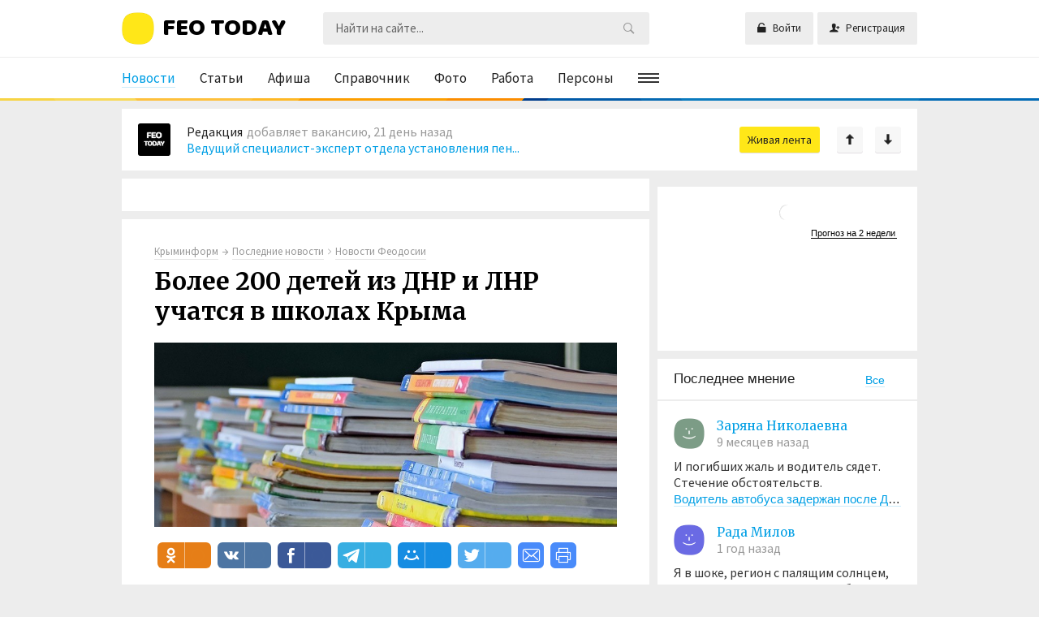

--- FILE ---
content_type: text/html; charset=utf-8
request_url: https://feotoday.ru/news/26711-bolee-200-detei-iz-dnr-i-lnr-uchatsja-v-shkolah-kryma.html
body_size: 14727
content:
<!DOCTYPE html><html><head> <title>Более 200 детей из ДНР и ЛНР учатся в школах Крыма &mdash; Феотудэй</title> <meta http-equiv="Content-Type" content="text/html; charset=utf-8" /> <meta name="viewport" content="width=device-width, initial-scale=1.0" /><meta name="og:site_name" content="FEOTODAY.RU | Феодосия СЕГОДНЯ" /><link rel="shortcut icon" type="image/png" href="/favicon.png" /><link rel="icon" type="image/png" href="/favicon.png" /><link rel="publisher" href="https://plus.google.com/u/0/communities/104707570672061725073" /><meta property="fb:app_id" content="277157376035925" /><link href="https://fonts.googleapis.com/css?family=Baloo+Bhaijaan|Kurale|Source+Sans+Pro:400,700|Merriweather:400,700&amp;subset=cyrillic,cyrillic-ext" rel="stylesheet" /> <!--[if lt IE 9]> <script src="//html5shiv.googlecode.com/svn/trunk/html5.js"></script> <script src="http://css3-mediaqueries-js.googlecode.com/svn/trunk/css3-mediaqueries.js"></script> <![endif]--> <meta name="keywords" content="беженцев, республики, в&amp;nbsp;школах, учатся, 19&amp;nbsp;из&amp;nbsp;27&amp;nbsp;муниципальных, в&amp;nbsp;сообщении, образований, говорится, феодосии, симферополе"><meta name="description" content="&amp;laquo;В&amp;nbsp;школах Республики Крым на&amp;nbsp;сегодняшний день обучаются 229 детей из&amp;nbsp;Донецкой и&amp;nbsp;Луганской народных республик. Количество прибывших беженцев увеличивается ежедневно&amp;raquo;,&amp;nbsp;&amp;mdash; говорится в&amp;nbsp;сообщении."><script charset="UTF-8" src="//web.webpushs.com/js/push/6c7a6dae82eafefb1df0c237d65f1adf_1.js" async></script><link href="https://feotoday.ru/news/26711-bolee-200-detei-iz-dnr-i-lnr-uchatsja-v-shkolah-kryma.html?amp=1" rel="amphtml" /><link rel="canonical" href="https://feotoday.ru/news/26711-bolee-200-detei-iz-dnr-i-lnr-uchatsja-v-shkolah-kryma.html" /><meta property="og:title" content="Более 200 детей из ДНР и ЛНР учатся в школах Крыма" /><meta property="og:type" content="article" /><meta property="og:url" content="https://feotoday.ru/news/26711-bolee-200-detei-iz-dnr-i-lnr-uchatsja-v-shkolah-kryma.html" /><meta property="og:site_name" content="Феодосия СЕГОДНЯ" /><meta property="og:description" content="Крымские школы уже приняли 229 детей из ДНР и ЛНР. Об этом сообщила пресс-служба министерство образования республики. " /><meta property="og:locale" content="ru_RU" /><meta property="og:image" content="https://feotoday.ru/upload/000/u2/6/b/3c2214a1.jpg" /><meta property="twitter:image" content="https://feotoday.ru/upload/000/u2/6/b/3c2214a1.jpg" /><meta property="vk:image" content="https://feotoday.ru/upload/000/u2/6/b/3c2214a1.jpg" /><link rel="image_src" href="https://feotoday.ru/upload/000/u2/6/b/3c2214a1.jpg" /><meta property="og:image:width" content="" /><meta property="og:image:height" content="" /><meta property="twitter:card" content="summary_large_image" /><meta property="twitter:site" content="@FeoToday" /><meta property="twitter:url" content="https://feotoday.ru/news/26711-bolee-200-detei-iz-dnr-i-lnr-uchatsja-v-shkolah-kryma.html" /><meta property="twitter:title" content="Более 200 детей из ДНР и ЛНР учатся в школах Крыма" /><meta property="twitter:description" content="Крымские школы уже приняли 229 детей из ДНР и ЛНР. Об этом сообщила пресс-служба министерство образования республики. " /><link rel="search" type="application/opensearchdescription+xml" href="/search/opensearch" title="Поиск на Феотудэй" /><link rel="apple-touch-icon" sizes="57x57" href="/upload/pwa/apple-icon-57x57.png"><link rel="apple-touch-icon" sizes="60x60" href="/upload/pwa/apple-icon-60x60.png"><link rel="apple-touch-icon" sizes="72x72" href="/upload/pwa/apple-icon-72x72.png"><link rel="apple-touch-icon" sizes="76x76" href="/upload/pwa/apple-icon-76x76.png"><link rel="apple-touch-icon" sizes="114x114" href="/upload/pwa/apple-icon-114x114.png"><link rel="apple-touch-icon" sizes="120x120" href="/upload/pwa/apple-icon-120x120.png"><link rel="apple-touch-icon" sizes="144x144" href="/upload/pwa/apple-icon-144x144.png"><link rel="apple-touch-icon" sizes="152x152" href="/upload/pwa/apple-icon-152x152.png"><link rel="apple-touch-icon" sizes="180x180" href="/upload/pwa/apple-icon-180x180.png"><link rel="icon" type="image/png" sizes="192x192" href="/upload/pwa/android-icon-192x192.png"><link rel="icon" type="image/png" sizes="32x32" href="/upload/pwa/favicon-32x32.png"><link rel="icon" type="image/png" sizes="96x96" href="/upload/pwa/favicon-96x96.png"><link rel="icon" type="image/png" sizes="16x16" href="/upload/pwa/favicon-16x16.png"><link rel="manifest" href="/upload/pwa/manifest.json"><meta name="msapplication-TileColor" content="#ffffff"><meta name="msapplication-TileImage" content="/upload/pwa/ms-icon-144x144.png"><meta name="theme-color" content="#ffffff"><script>"serviceWorker"in navigator&&window.addEventListener("load",function(){navigator.serviceWorker.register("/sw.js").then(function(e){console.log("Успешная регистрация службы ServiceWorker: ",e.scope)},function(e){console.log("Ошибка регистрации ServiceWorker: ",e)})});</script><link rel="stylesheet" type="text/css" href="/templates/default/css/theme-text.css?693"><link rel="stylesheet" type="text/css" href="/templates/default/css/theme-layout.css?693"><link rel="stylesheet" type="text/css" href="/templates/default/css/theme-gui.css?693"><link rel="stylesheet" type="text/css" href="/templates/default/css/theme-widgets.css?693"><link rel="stylesheet" type="text/css" href="/templates/default/css/theme-content.css?693"><link rel="stylesheet" type="text/css" href="/templates/default/css/theme-modal.css?693"><link rel="stylesheet" type="text/css" href="/templates/default/css/lightslider.min.css?693"><link rel="stylesheet" type="text/css" href="/templates/default/css/ionicons.min.css?693"><link rel="stylesheet" type="text/css" href="/templates/default/css/theme-row.css?693"><link rel="stylesheet" type="text/css" href="/templates/default/css/theme-main.css?693"><link rel="stylesheet" type="text/css" href="/templates/default/controllers/places/backend/styles.css?693"><script type="text/javascript" src="/templates/default/js/jquery.js?693" ></script><script type="text/javascript" src="/templates/default/js/jquery-modal.js?693" ></script><script type="text/javascript" src="/templates/default/js/core.js?693" ></script><script type="text/javascript" src="/templates/default/js/modal.js?693" ></script><script type="text/javascript" src="/templates/default/js/jquery.liFixar.js?693" ></script><script type="text/javascript" src="/templates/default/js/col-auto-height.js?693" ></script><script type="text/javascript" src="/templates/default/js/lightslider.min.js?693" ></script><script type="text/javascript" src="/templates/default/js/jquery.scrollbar.js?693" ></script><script type="text/javascript" src="/templates/default/js/default.js?693" ></script><script type="text/javascript" src="//maps.googleapis.com/maps/api/js?key=245f7448-3527-4ea6-bb0b-ee586ab71634" ></script><script type="text/javascript" src="/templates/default/js/maps/systems/google.js?693" ></script><script type="text/javascript" src="/templates/default/js/rating.js?693" ></script><script type="text/javascript" src="/templates/default/js/jquery-scroll.js?693" ></script><script type="text/javascript" src="/templates/default/js/comments.js?693" ></script><script type="text/javascript" src="/templates/default/js/jquery-cookie.js?693" ></script><script type="text/javascript" src="/templates/default/controllers/complaints/complaints.js?693" ></script><!-- Yandex.Metrika counter --><script type="text/javascript" > (function(m,e,t,r,i,k,a){m[i]=m[i]||function(){(m[i].a=m[i].a||[]).push(arguments)}; m[i].l=1*new Date();k=e.createElement(t),a=e.getElementsByTagName(t)[0],k.async=1,k.src=r,a.parentNode.insertBefore(k,a)}) (window, document, "script", "https://mc.yandex.ru/metrika/tag.js", "ym"); ym(61420294, "init", { clickmap:true, trackLinks:true, accurateTrackBounce:true, webvisor:true });</script><noscript><div><img src="https://mc.yandex.ru/watch/61420294" style="position:absolute; left:-9999px;" alt="" /></div></noscript><!-- /Yandex.Metrika counter --></head><body id="desktop_device_type"> <div id="layout" class=" body_content_news"><header id="page-header"><div class="header"><div class="container"><div class="row"><div title="Феотудэй — Феодосия сегодня" id="logos" class="col s12 m6 l3"><a href="/"><span>FEO TODAY</span></a></div><!--<div title="Феотудэй — Феодосия сегодня" id="logos" class="col s12 m6 l3"><a href="/"><span><b>#ЛУЧШЕДОМА</b></span></a></div> --><div class="widget_ajax_wrap col s12 m6 l4 right" id="widget_pos_header"><ul class="menu"> <li class="ajax-modal key"> <a title="Войти" class="item" href="/auth/login" > <span class="wrap"> Войти </span> </a> </li> <li class="user_add"> <a title="Регистрация" class="item" href="/auth/register" > <span class="wrap"> Регистрация </span> </a> </li></ul> </div><div class="col s12 l5"><div class="search"><div class="widget_search"> <form action="/search" method="get"> <input type="text" class="input" name="q" value="" placeholder="Найти на сайте..." /><button type="submit" class="button-submit"></button> </form></div></div></div></div></div></div><div class="container"><nav class="widget_ajax_wrap row" id="widget_pos_top"><div class="widget main_menu col s12 l9" > <div class="body "> <ul class="menu"> <li class="active"> <a title="Новости" class="item" href="/news" target="_self"> <span class="wrap"> Новости </span> </a> </li> <li > <a title="Статьи" class="item" href="/feodosia" target="_self"> <span class="wrap"> Статьи </span> </a> </li> <li > <a title="Афиша" class="item" href="/afisha" target="_self"> <span class="wrap"> Афиша </span> </a> </li> <li > <a title="Справочник" class="item" href="/places" target="_self"> <span class="wrap"> Справочник </span> </a> </li> <li > <a title="Фото" class="item" href="/albums" target="_self"> <span class="wrap"> Фото </span> </a> </li> <li class="job"> <a title="Работа" class="item" href="/job" target="_self"> <span class="wrap"> Работа </span> </a> </li> <li class="person"> <a title="Персоны" class="item" href="/person" target="_self"> <span class="wrap"> Персоны </span> </a> </li> <li class="folder more"> <a title="Ещё" class="item" href="javascript:void(0)" > <span class="wrap"> Ещё </span> </a> <ul> <li class="spravka"> <a title="Справка" class="item" href="/spravka" target="_self"> <span class="wrap"> Справка </span> </a> </li> <li > <a title="Видео" class="item" href="/video" target="_self"> <span class="wrap"> Видео </span> </a> </li> <li > <a title="Блоги" class="item" href="/posts" target="_self"> <span class="wrap"> Блоги </span> </a> </li> <li class="css_comments"> <a title="Мнения" class="item" href="/comments" target="_self"> <span class="wrap"> Мнения </span> </a> </li> <li > <a title="Журналы" class="item" href="/groups" target="_self"> <span class="wrap"> Журналы </span> </a> </li> <li > <a title="Живая лента" class="item" href="/activity" target="_self"> <span class="wrap"> Живая лента </span> </a> </li> <li > <a title="Люди" class="item" href="/users" target="_self"> <span class="wrap"> Люди </span> </a> </li> <li > <a title="Рекламодателю" class="item" href="/pages/4-reklamodatelyu.html" target="_self"> <span class="wrap"> Рекламодателю </span> </a> </li> <li > <a title="Обратная связь" class="item" href="/feedbackl" > <span class="wrap"> Обратная связь </span> </a> </li></ul> </li></ul> </div></div></nav></div></header> <div class="widget_ajax_wrap content-box" id="widget_pos_top_box"><div class="container"><div class="row"><div class="col s12"><div class="widget actyvity-new" > <div class="body "> <div class="activity_new cS-hidden" id="activity" data-just-test-attr="activity"> <div class="item"> <div class="image"> <a href="/users/1"><img src="/upload/000/u2/3/2/96a0af73.jpg" alt="Редакция" title="Редакция" /></a> </div> <div class="info"><div class="details"><a class="author" href="/users/1">Редакция</a>добавляет вакансию,	20 дней назад</div><div class="title"><a href="/job/1741-menedzher-po-prodazham-produktov-ekvairinga.html">Менеджер по продажам продуктов эквайринга</a></div> </div> </div> <div class="item"> <div class="image"> <a href="/users/1"><img src="/upload/000/u2/3/2/96a0af73.jpg" alt="Редакция" title="Редакция" /></a> </div> <div class="info"><div class="details"><a class="author" href="/users/1">Редакция</a>добавляет вакансию,	21 день назад</div><div class="title"><a href="/job/1740-veduschii-specialist-ekspert-otdela-ustanovlenija-pensii-s-uchetom-specialnogo-stazha-2.html">Ведущий специалист-эксперт отдела установления пен...</a></div> </div> </div> <div class="item"> <div class="image"> <a href="/users/1"><img src="/upload/000/u2/3/2/96a0af73.jpg" alt="Редакция" title="Редакция" /></a> </div> <div class="info"><div class="details"><a class="author" href="/users/1">Редакция</a>добавляет вакансию,	21 день назад</div><div class="title"><a href="/job/1739-menedzher-po-rabote-s-klyuchevymi-klientami.html">Менеджер по работе с ключевыми клиентами</a></div> </div> </div> <div class="item"> <div class="image"> <a href="/users/1"><img src="/upload/000/u2/3/2/96a0af73.jpg" alt="Редакция" title="Редакция" /></a> </div> <div class="info"><div class="details"><a class="author" href="/users/1">Редакция</a>добавляет афишу,	21 день назад</div><div class="title"><a href="/afisha/4502-ono-pervoe-prishestvie.html">Оно. Первое пришествие</a></div> </div> </div> <div class="item"> <div class="image"> <a href="/users/1"><img src="/upload/000/u2/3/2/96a0af73.jpg" alt="Редакция" title="Редакция" /></a> </div> <div class="info"><div class="details"><a class="author" href="/users/1">Редакция</a>добавляет афишу,	21 день назад</div><div class="title"><a href="/afisha/4501-punkt-naznachenija-novyi-attrakcion.html">Пункт назначения. Новый аттракцион</a></div> </div> </div> <div class="item"> <div class="image"> <a href="/users/1"><img src="/upload/000/u2/3/2/96a0af73.jpg" alt="Редакция" title="Редакция" /></a> </div> <div class="info"><div class="details"><a class="author" href="/users/1">Редакция</a>добавляет афишу,	22 дня назад</div><div class="title"><a href="/afisha/4500-buratino.html">Буратино</a></div> </div> </div> <div class="item"> <div class="image"> <a href="/users/1"><img src="/upload/000/u2/3/2/96a0af73.jpg" alt="Редакция" title="Редакция" /></a> </div> <div class="info"><div class="details"><a class="author" href="/users/1">Редакция</a>добавляет новость,	22 дня назад</div><div class="title"><a href="/news/36122-interstroi-pobedil-v-prestizhnoi-premii-s-luchshim-proektom-maloetazhnogo-stroitelstva-v-krymu.html">«ИнтерСтрой» победил в престижной премии с лучшим ...</a></div> </div> </div> <div class="item"> <div class="image"> <a href="/users/1"><img src="/upload/000/u2/3/2/96a0af73.jpg" alt="Редакция" title="Редакция" /></a> </div> <div class="info"><div class="details"><a class="author" href="/users/1">Редакция</a>добавляет афишу,	22 дня назад</div><div class="title"><a href="/afisha/4499-prostokvashino.html">Простоквашино</a></div> </div> </div> <div class="item"> <div class="image"> <a href="/users/1"><img src="/upload/000/u2/3/2/96a0af73.jpg" alt="Редакция" title="Редакция" /></a> </div> <div class="info"><div class="details"><a class="author" href="/users/1">Редакция</a>добавляет новость,	22 дня назад</div><div class="title"><a href="/news/36121-novye-lyudi-rasskazali-chto-poleznogo-sdelali-dlja-krymchan-ot-peresdachi-ege-do-kontrolja-mig.html">«Новые люди» рассказали, что полезного сделали для...</a></div> </div> </div> <div class="item"> <div class="image"> <a href="/users/1"><img src="/upload/000/u2/3/2/96a0af73.jpg" alt="Редакция" title="Редакция" /></a> </div> <div class="info"><div class="details"><a class="author" href="/users/1">Редакция</a>добавляет новость,	22 дня назад</div><div class="title"><a href="/news/36120-agrarii-kryma-poluchat-150-mln-rublei-iz-za-poteri-urozhaja-zerna.html">Аграрии Крыма получат 150 млн рублей из-за потери ...</a></div> </div> </div> <div class="item"> <div class="image"> <a href="/users/1"><img src="/upload/000/u2/3/2/96a0af73.jpg" alt="Редакция" title="Редакция" /></a> </div> <div class="info"><div class="details"><a class="author" href="/users/1">Редакция</a>добавляет афишу,	22 дня назад</div><div class="title"><a href="/afisha/4498-cheburashka-2.html">Чебурашка 2</a></div> </div> </div> <div class="item"> <div class="image"> <a href="/users/1"><img src="/upload/000/u2/3/2/96a0af73.jpg" alt="Редакция" title="Редакция" /></a> </div> <div class="info"><div class="details"><a class="author" href="/users/1">Редакция</a>добавляет вакансию,	22 дня назад</div><div class="title"><a href="/job/1738-slesar-avariino-vosstanovitelnyh-rabot-3-razrjada-pgt-koktebel.html">Слесарь аварийно-восстановительных работ 3 разряда...</a></div> </div> </div> <div class="item"> <div class="image"> <a href="/users/1"><img src="/upload/000/u2/3/2/96a0af73.jpg" alt="Редакция" title="Редакция" /></a> </div> <div class="info"><div class="details"><a class="author" href="/users/1">Редакция</a>добавляет новость,	22 дня назад</div><div class="title"><a href="/news/36118-krupneishih-muzei-na-yuge-rossii-postroili-v-sevastopole.html">Крупнейших музей на юге России построили в Севасто...</a></div> </div> </div> <div class="item"> <div class="image"> <a href="/users/1"><img src="/upload/000/u2/3/2/96a0af73.jpg" alt="Редакция" title="Редакция" /></a> </div> <div class="info"><div class="details"><a class="author" href="/users/1">Редакция</a>добавляет вакансию,	24 дня назад</div><div class="title"><a href="/job/1737-deloproizvoditel.html">Делопроизводитель</a></div> </div> </div> <div class="item"> <div class="image"> <a href="/users/1"><img src="/upload/000/u2/3/2/96a0af73.jpg" alt="Редакция" title="Редакция" /></a> </div> <div class="info"><div class="details"><a class="author" href="/users/1">Редакция</a>добавляет новость,	24 дня назад</div><div class="title"><a href="/news/36117-razvjazku-za-1-9-mlrd-rublei-dostroili-v-kerchi.html">Развязку за 1,9 млрд рублей достроили в Керчи</a></div> </div> </div> <div class="item"> <div class="image"> <a href="/users/1"><img src="/upload/000/u2/3/2/96a0af73.jpg" alt="Редакция" title="Редакция" /></a> </div> <div class="info"><div class="details"><a class="author" href="/users/1">Редакция</a>добавляет афишу,	25 дней назад</div><div class="title"><a href="/afisha/4497-besplatno-k-mezhdunarodnomu-dnyu-kino-veselye-rebjata.html">БЕСПЛАТНО! К Международному Дню кино: " Веселые р...</a></div> </div> </div> <div class="item"> <div class="image"> <a href="/users/1"><img src="/upload/000/u2/3/2/96a0af73.jpg" alt="Редакция" title="Редакция" /></a> </div> <div class="info"><div class="details"><a class="author" href="/users/1">Редакция</a>добавляет новость,	25 дней назад</div><div class="title"><a href="/news/36115-gk-interstroi-v-2025-godu-liderstvo-masshtab-i-konkretnye-rezultaty.html">ГК «ИнтерСтрой» в 2025 году: лидерство, масштаб и ...</a></div> </div> </div> <div class="item"> <div class="image"> <a href="/users/1"><img src="/upload/000/u2/3/2/96a0af73.jpg" alt="Редакция" title="Редакция" /></a> </div> <div class="info"><div class="details"><a class="author" href="/users/1">Редакция</a>добавляет новость,	27 дней назад</div><div class="title"><a href="/news/36114-v-krymu-pojavitsja-pervyi-zelyonyi-mikroraion-v-formate-izhs.html">В Крыму появится первый «зелёный микрорайон» в фор...</a></div> </div> </div> <div class="item"> <div class="image"> <a href="/users/1"><img src="/upload/000/u2/3/2/96a0af73.jpg" alt="Редакция" title="Редакция" /></a> </div> <div class="info"><div class="details"><a class="author" href="/users/1">Редакция</a>добавляет вакансию,	27 дней назад</div><div class="title"><a href="/job/1736-sovetnik-direktora-po-vospitaniyu-i-vzaimodeistviyu-s-detskimi-obschestvennymi-obedinenijami.html">советник директора по воспитанию и взаимодействию ...</a></div> </div> </div> <div class="item"> <div class="image"> <a href="/users/1"><img src="/upload/000/u2/3/2/96a0af73.jpg" alt="Редакция" title="Редакция" /></a> </div> <div class="info"><div class="details"><a class="author" href="/users/1">Редакция</a>добавляет новость,	27 дней назад</div><div class="title"><a href="/news/36113-bratev-narkodillerov-zaderzhali-v-sevastopole.html">Братьев-наркодиллеров задержали в Севастополе</a></div> </div> </div> </div><a href="/activity" class="more cS-hidden"><span>Живая лента</span></a><script>$(document).ready(function() {	$('#activity').lightSlider({	item:1,	pause: 5000,	speed: 1000,	pager: false,	/*mode: 'fade',*/	auto: true,	prevHtml: '&#129049;',	nextHtml: '&#129051;',	pauseOnHover: true,	loop: true,	vertical:true,	verticalHeight:40,	slideMargin:10,	onSliderLoad: function() {	$('#activity, .actyvity-new .more').removeClass('cS-hidden');	}	});	});</script> </div></div></div></div></div></div> <div id="body" class="container"><div class="row"><section class="col s12 l8"><div><div class="widget_ajax_wrap" id="widget_pos_center-top"><div class="widget" > <div class="body "> <div class="widget_html_block"><!-- Yandex.RTB R-A-582864-2 --><div id="yandex_rtb_R-A-582864-2"></div><script type="text/javascript"> (function(w, d, n, s, t) { w[n] = w[n] || []; w[n].push(function() { Ya.Context.AdvManager.render({ blockId: "R-A-582864-2", renderTo: "yandex_rtb_R-A-582864-2", async: true }); }); t = d.getElementsByTagName("script")[0]; s = d.createElement("script"); s.type = "text/javascript"; s.src = "//an.yandex.ru/system/context.js"; s.async = true; t.parentNode.insertBefore(s, t); })(this, this.document, "yandexContextAsyncCallbacks");</script><!-- <a href="https://mebel.band/" target="_blank"><img src="/upload/000/u2/3/4/7ea634cc.jpg" width="100%"></a> --></div> </div></div></div><article><div id="controller_wrap"><div><input class="sp_push_custom_data" type="hidden" name="UserId" value="0"><input class="sp_push_custom_data" type="hidden" name="UserNickname" value=""><div class="content_item news_item"><div class="cat"><span class="group">Крыминформ</span><i class="ion-android-arrow-forward"></i><span class="breadcr"><ul><li class="home"><a href="/" title="Главная"></a></li><li class="sep"></li><li itemscope itemtype="http://data-vocabulary.org/Breadcrumb"><a href="/news" itemprop="url"><span itemprop="title">Последние новости</span></a></li><li class="sep"></li><li itemscope itemtype="http://data-vocabulary.org/Breadcrumb"><a href="/news/novosti-feodosii" itemprop="url"><span itemprop="title">Новости Феодосии</span></a></li></ul></span></div><h1>Более 200 детей из ДНР и ЛНР учатся в школах Крыма</h1><div class="fields_group fields_group_news_1"><h3 class="group_title">Изображения</h3><div class="field ft_image f_photo none_field" ><div class="value"><img src="/upload/000/u2/6/b/3c2214a1.jpg" title="Более 200 детей из ДНР и ЛНР учатся в школах Крыма" alt="Более 200 детей из ДНР и ЛНР учатся в школах Крыма" /></div></div></div><div class="fields_group fields_group_news_2"><h3 class="group_title">Описание</h3><div class="field ft_html f_content auto_field" ><div class="value"><p><blockquote>«В школах Республики Крым на сегодняшний день обучаются 229 детей из Донецкой и Луганской народных республик. Количество прибывших беженцев увеличивается ежедневно», — говорится в сообщении.</blockquote></p><p>Дети учатся в школах 19 из 27 муниципальных образований Крыма, больше всего их в Алуште, Евпатории, Симферополе, Феодосии и Ялте. Еще 18 детей посещают дошкольные образовательные учреждения.</p><p>Ранее правительство России определило, что Крым разместит 4 788 беженцев из ДНР, ЛНР и Украины. В начале марта вице-премьер — министр соцполитики республики Елена Романовская сообщила, что более 500 беженцев с Донбасса обратились за материальной помощью в Крыму.</p></div></div><div class="tags_bar"><a class="tags_bar_link" href="/tags/search?q=%D0%B4%D0%B5%D1%82%D0%B8">дети</a> <a class="tags_bar_link" href="/tags/search?q=%D0%B5%D0%B2%D0%BF%D0%B0%D1%82%D0%BE%D1%80%D0%B8%D1%8F">евпатория</a> <a class="tags_bar_link" href="/tags/search?q=%D1%81%D0%B8%D0%BC%D1%84%D0%B5%D1%80%D0%BE%D0%BF%D0%BE%D0%BB%D1%8C">симферополь</a> <a class="tags_bar_link" href="/tags/search?q=%D1%8F%D0%BB%D1%82%D0%B0">ялта</a> <a class="tags_bar_link" href="/tags/search?q=%D0%B0%D0%BB%D1%83%D1%88%D1%82%D0%B0">алушта</a></div></div><div class="fields_group fields_group_news_3"><h3 class="group_title">Источник</h3><div class="field ft_string f_authors none_field" ><div class="value">Крыминформ</div></div><div class="field ft_url f_out_url auto_field" ><div class="value"><a rel="noopener nofollow" target="_blank" class="out-url" href="http://www.c-inform.info">http://www.c-inform.info</a></div></div></div><div class="field ft_navigation f_nav_post auto_field" ><div class="value"><div class="ctype_navigation"><a class="previous_ctype_navigation" href="/news/26710-torgovlyu-jadovitoi-vodkoi-predlozheno-priravnjat-k-terrorizmu.html" title="Торговлю ядовитой водкой предложено приравнять к терроризму"><span><span class="photo" style="background-image:url(/upload/000/u2/e/3/316127df.jpg)"></span></span><span class="txt">Ранее<br><span>Торговлю ядовитой водкой предложено приравнять к терроризму</span></span></a><a class="next_ctype_navigation" href="/news/26712-modulnyi-fap-ustanovlen-v-sele-ravnopole-simferopolskogo-raiona-minzdrav-rk.html" title="Модульный ФАП установлен в селе Равнополье Симферопольского района - Минздрав РК"><span class="txt">Позднее<br><span>Модульный ФАП установлен в селе Равнополье Симферопольского района - Минздрав РК</span></span><span><span class="photo" style="background-image:url(/upload/000/u2/4/7/567004cf.jpg)"></span></span></a></div></div></div><div class="share"><!-- uSocial --><script async src="https://usocial.pro/usocial/usocial.js?v=6.1.4" data-script="usocial" charset="utf-8"></script><div class="uSocial-Share" data-pid="fc2faf1ffb461777cf40a86c2d1990e1" data-type="share" data-options="round-rect,style1,default,absolute,horizontal,size32,eachCounter1,counter0" data-social="ok,vk,fb,telegram,mail,twi,email,print" data-mobile="vi,wa,sms"></div><!-- /uSocial --></div><div class="info_bar"><div class="bar_item bi_user"><a href="/users/1">Редакция</a></div><div class="bar_item bi_date_pub" title="Дата публикации">Опуб. 15 марта 2022</div><div class="bar_item bi_hits" title="Просмотры">645</div><div class="rating right"><div class="rating_widget" id="rating-news-26711" data-target-controller="content" data-target-subject="news" data-target-id="26711" data-info-url="/rating/info" > <div class="arrow down"> <a href="#vote-down" class="vote-down" title="Не понравилось"></a> </div> <div class="score" title="Рейтинг"> <span class="zero clickable"> 0 </span> </div><div class="arrow up"> <a href="#vote-up" class="vote-up" title="Понравилось"></a> </div></div> <script> icms.rating.setOptions({ url: '/rating/vote' }); </script></div><div class="clear"></div></div><script>$(function() {	if($('.content_item .item-slide').length){	$('.content_item .item-slide').lightSlider({ pager: false,loop: false,item:3,addClass: "list-item-slider",slideMargin:10,	onSliderLoad: function() {	$('.content_item .item-slide').removeClass('cS-hidden').addClass('cS-loaded');	$('.content_item .item-slide a').addClass('hover_image');	}	});	}	}); </script><!--<div class="widget lentainform"> <h4 class="title"> Популярное в сети </h4> <div class="body "> <div class="widget_html_block"><div class="lentainform lenta-full" data-just-test-attr="lentainform-1"><!-- Composite Start<div id="M402750ScriptRootC667334"><div id="M402750PreloadC667334"></div><script>(function(){var D=new Date(),d=document,b='body',ce='createElement',ac='appendChild',st='style',ds='display',n='none',gi='getElementById',lp=d.location.protocol,wp=lp.indexOf('http')==0?lp:'https:';var i=d[ce]('iframe');i[st][ds]=n;d[gi]("M402750ScriptRootC667334")[ac](i);try{var iw=i.contentWindow.document;iw.open();iw.writeln("<ht"+"ml><bo"+"dy></bo"+"dy></ht"+"ml>");iw.close();var c=iw[b];}catch(e){var iw=d;var c=d[gi]("M402750ScriptRootC667334");}var dv=iw[ce]('div');dv.id="MG_ID";dv[st][ds]=n;dv.innerHTML=667334;c[ac](dv);var s=iw[ce]('script');s.async='async';s.defer='defer';s.charset='utf-8';s.src=wp+"//jsc.idealmedia.io/f/e/feo.today.667334.js?t="+D.getYear()+D.getMonth()+D.getUTCDate()+D.getUTCHours();c[ac](s);})();</script></div><!-- Composite End </div></div></div></div>--></div> <div id="comments_widget" class="tabs-menu"> <a name="comments"></a> <ul class="tabbed"> <li><a href="#tab-icms">Комментарии</a></li> </ul> <div id="tab-icms" class="tab" > <div id="comments_list"> <div class="no_comments"> Нет комментариев. Ваш будет первым! </div> </div><div id="comments_urls" style="display: none" data-get-url="/comments/get" data-approve-url="/comments/approve" data-delete-url="/comments/delete" data-refresh-url="/comments/refresh" data-track-url="/comments/track" data-rate-url="/comments/rate"
></div> <div id="comments_add_link"> <a href="#reply" class="ajaxlink" onclick="return icms.comments.add()">Написать комментарий</a> </div> <div id="comments_add_form"> <div class="preview_box"></div> <form action="/comments/submit" method="post"> <input type="hidden" class="input" name="csrf_token" value="6e6122012ee4cbad19cbcfe86a6c426377cfab5cc29f091fc8b226ede7aa03e6" /> <input type="hidden" class="input" name="action" value="add" /> <input type="hidden" class="input" name="id" value="0" /> <input type="hidden" class="input" name="parent_id" value="0" /> <input type="hidden" class="input" name="tc" value="content" /> <input type="hidden" class="input" name="ts" value="news" /> <input type="hidden" class="input" name="ti" value="26711" /> <input type="hidden" class="input" name="tud" value="1" /> <input type="hidden" class="input" name="timestamp" value="1769218871" /> <div class="author_data"> <div class="name field"> <label>Ваше имя:</label> <input type="text" class="input" name="author_name" value="" /> </div> <div class="email field"> <label>E-mail для ответов:</label> <input type="text" class="input" name="author_email" value="" /> </div> </div> <textarea name="content" class="textarea" ></textarea> <div class="buttons"> <input class="button" name="preview" value="Предпросмотр" onclick="icms.comments.preview()" type="button" /> <input class="button" name="submit" value="Отправить" onclick="icms.comments.submit()" type="button" /> <input class="button button-cancel" name="cancel" value="Отменить" onclick="icms.comments.restoreForm()" type="button" /> </div> <div class="loading"> Загрузка... </div> </form> </div><script type="text/javascript"> var LANG_SEND = 'Отправить';var LANG_SAVE = 'Сохранить';var LANG_COMMENT_DELETED = 'Комментарий удален';var LANG_COMMENT_DELETE_CONFIRM = 'Удалить комментарий пользователя %s?'; </script> </div> </div><script type="text/javascript"> $(function (){ initTabs('#comments_widget'); });</script></div></div><div class="widget_ajax_wrap" id="widget_pos_center"><div class="widget l4 attention" > <h4 class="title" > В центре внимания </h4> <div class="body "> <div class="widget_content_list content_list_row row_image row col-l4"> <div class="col s12 m6 l4"><div class="item"><div class="image"><a href="/news/35410-krymchane-i-sevastopolcy-mogut-bez-komissii-oplachivat-kommunalnye-uslugi-v-vtb-onlain.html" style="background-image: url(/upload/000/u0/3/f/461350f5.jpg)"></a></div><div class="info"><div class="cat"><a href="/news/novosti-kryma">Новости Крыма</a></div><h4 class="title"><a href="/news/35410-krymchane-i-sevastopolcy-mogut-bez-komissii-oplachivat-kommunalnye-uslugi-v-vtb-onlain.html">Крымчане и севастопольцы могут без комиссии оплачивать коммунальные услуги в ВТБ Онлайн</a></h4><div class="clear"></div><div class="footer noborder"><span class="hits-count" title="Просмотры"><i class="ion-ios-pulse-strong"></i>2.9к</span><span title="Рейтинг" class="rating positive"><i class="ion-ios-heart"></i>1</span><span class="comments" title="Комментарии"><i class="ion-ios-chatbubble"></i><a href="/news/35410-krymchane-i-sevastopolcy-mogut-bez-komissii-oplachivat-kommunalnye-uslugi-v-vtb-onlain.html#comments">0</a></span></div></div></div></div> <div class="col s12 m6 l4"><div class="item"><div class="image"><a href="/news/35216-bolee-polumilliona-turistov-pobyvali-v-krymu-s-nachala-goda.html" style="background-image: url(/upload/000/u0/a/9/51713f2c.jpg)"></a></div><div class="info"><div class="cat"><a href="/news/novosti-kryma">Новости Крыма</a></div><h4 class="title"><a href="/news/35216-bolee-polumilliona-turistov-pobyvali-v-krymu-s-nachala-goda.html">Более полумиллиона туристов побывали в Крыму с начала года</a></h4><div class="clear"></div><div class="footer noborder"><span class="hits-count" title="Просмотры"><i class="ion-ios-pulse-strong"></i>4.7к</span><span title="Рейтинг" class="rating zero"><i class="ion-ios-heart"></i>0</span><span class="comments" title="Комментарии"><i class="ion-ios-chatbubble"></i><a href="/news/35216-bolee-polumilliona-turistov-pobyvali-v-krymu-s-nachala-goda.html#comments">0</a></span></div></div></div></div> <div class="col s12 m6 l4"><div class="item"><div class="image"><a href="/news/35192-sud-arestoval-voditelja-avtobusa-posle-dtp-s-shestyu-pogibshimi-pod-simferopolem.html" style="background-image: url(/upload/000/u0/c/d/626863b3.jpg)"></a></div><div class="info"><div class="cat"><a href="/news/novosti-kryma">Новости Крыма</a></div><h4 class="title"><a href="/news/35192-sud-arestoval-voditelja-avtobusa-posle-dtp-s-shestyu-pogibshimi-pod-simferopolem.html">Суд арестовал водителя автобуса после ДТП с шестью погибшими под Симферополем</a></h4><div class="clear"></div><div class="footer noborder"><span class="hits-count" title="Просмотры"><i class="ion-ios-pulse-strong"></i>4.9к</span><span title="Рейтинг" class="rating positive"><i class="ion-ios-heart"></i>1</span><span class="comments" title="Комментарии"><i class="ion-ios-chatbubble"></i><a href="/news/35192-sud-arestoval-voditelja-avtobusa-posle-dtp-s-shestyu-pogibshimi-pod-simferopolem.html#comments">0</a></span></div></div></div></div> </div> </div></div></div></article><div class="widget_ajax_wrap content-box" id="widget_pos_center-bottom"><div class="widget list-box" > <h4 class="title" > Читайте также </h4> <div class="body "> <div class="content_list featured news_list"> <div class="content_list_item news_list_item"><div class="photo"><a href="/news/2169-na-vostoke-kryma-iskali-poterjavshihsja-detei-iz-krasnodara.html" style="background-image:url(/upload/default/city_bg.png)"></a></div> <div class="fields"><div class="cat"><a href="/news/novosti-kryma">Новости Крыма</a></div><div class="field ft_caption f_title"><h3 class="value"><a href="/news/2169-na-vostoke-kryma-iskali-poterjavshihsja-detei-iz-krasnodara.html">На востоке Крыма искали потерявшихся детей из Краснодара</a></h3></div><div class="field ft_html f_teaser"><div class="teaser">В&nbsp;Новом Свете спасатели нашли двух мальчиков (8&nbsp;и&nbsp;9&nbsp;лет) из&nbsp;Краснодара, которые потерялись во&nbsp;время прогулки с&nbsp;родителями в&nbsp;районе Можжевеловой рощи. Об&nbsp;этом сообщает пресс-служба МЧС Крыма.</div></div><div class="info_bar"><div class="bar_item bi_user" title="Автор"><a href="/users/1">Редакция</a></div><div class="bar_item bi_date_pub" title="Дата публикации">7 лет назад</div><div class="bar_item bi_hits" title="Просмотры">954</div></div> </div> </div> <div class="content_list_item news_list_item"><div class="photo"><a href="/news/2600-vlasti-kryma-reshili-vyvezti-vseh-detei-iz-armjanska-v-sanatorii-iz-za-zagrjaznenija-vozduha.html" style="background-image:url(/upload/default/city_bg.png)"></a></div> <div class="fields"><div class="cat"><a href="/news/novosti-kryma">Новости Крыма</a></div><div class="field ft_caption f_title"><h3 class="value"><a href="/news/2600-vlasti-kryma-reshili-vyvezti-vseh-detei-iz-armjanska-v-sanatorii-iz-za-zagrjaznenija-vozduha.html">Власти Крыма решили вывезти всех детей из Армянска в санатории из-за загрязнения воздуха</a></h3></div><div class="field ft_html f_teaser"><div class="teaser">Все дети из&nbsp;Армянска на&nbsp;севере Крыма, где концентрация вредных веществ в&nbsp;воздухе превысила допустимую норму, будут вывезены в&nbsp;санатории. Об&nbsp;этом сообщил журналистам глава республики Сергей Аксёнов.</div></div><div class="info_bar"><div class="bar_item bi_user" title="Автор"><a href="/users/1">Редакция</a></div><div class="bar_item bi_date_pub" title="Дата публикации">7 лет назад</div><div class="bar_item bi_hits" title="Просмотры">1056</div></div> </div> </div> <div class="content_list_item news_list_item"><div class="photo"><a href="/news/2610-gosudarstvennye-sanatorii-kryma-podgotovili-tri-tysjachi-mest-dlja-detei-iz-armjanska.html" style="background-image:url(/upload/000/u2/d/f/gosudarstvennye-sanatorii-kryma-podgotovili-tri-tysjachi-mest-dlja.jpg)"></a></div> <div class="fields"><div class="cat"><a href="/news/novosti-kryma">Новости Крыма</a></div><div class="field ft_caption f_title"><h3 class="value"><a href="/news/2610-gosudarstvennye-sanatorii-kryma-podgotovili-tri-tysjachi-mest-dlja-detei-iz-armjanska.html">Государственные санатории Крыма подготовили три тысячи мест для детей из Армянска</a></h3></div><div class="field ft_html f_teaser"><div class="teaser">Санатории, которые входят в&nbsp;госпредприятие «Солнечная Таврика», уже готовы принять три тысячи детей и&nbsp;сопровождающих из&nbsp;Армянска, где сегодня зафиксировано превышение нормы по&nbsp;загрязнению воздуха. Об&nbsp;этом сегодня Крыминформу ...</div></div><div class="info_bar"><div class="bar_item bi_user" title="Автор"><a href="/users/1">Редакция</a></div><div class="bar_item bi_date_pub" title="Дата публикации">7 лет назад</div><div class="bar_item bi_hits" title="Просмотры">1026</div></div> </div> </div> <div class="content_list_item news_list_item"><div class="photo"><a href="/news/2635-v-sanatorii-kryma-otpravjat-2600-detei-iz-armjanska.html" style="background-image:url(/upload/default/city_bg.png)"></a></div> <div class="fields"><div class="cat"><a href="/news/novosti-kryma">Новости Крыма</a></div><div class="field ft_caption f_title"><h3 class="value"><a href="/news/2635-v-sanatorii-kryma-otpravjat-2600-detei-iz-armjanska.html">В санатории Крыма отправят 2600 детей из Армянска</a></h3></div><div class="field ft_html f_teaser"><div class="teaser">В&nbsp;Армянске, где минувшей ночью зафиксировали превышение нормы концентрации вредных веществ, всего обучается 2600 тысяч человек. Сегодня к&nbsp;отправке в&nbsp;курортно-оздоровительные учреждения готовы 2300&nbsp;человек.</div></div><div class="info_bar"><div class="bar_item bi_user" title="Автор"><a href="/users/1">Редакция</a></div><div class="bar_item bi_date_pub" title="Дата публикации">7 лет назад</div><div class="bar_item bi_hits" title="Просмотры">863</div></div> </div> </div> <div class="content_list_item news_list_item"><div class="photo"><a href="/news/4171-vlasti-kryma-profinansirovali-v-tekuschem-godu-pokupku-zhilja-dlja-113-detei-sirot.html" style="background-image:url(/upload/000/u2/b/7/vlasti-kryma-profinansirovali-v-tekuschem-godu-pokupku-zhilja-dlja-1.jpg)"></a></div> <div class="fields"><div class="cat"><a href="/news/novosti-feodosii">Новости Феодосии</a></div><div class="field ft_caption f_title"><h3 class="value"><a href="/news/4171-vlasti-kryma-profinansirovali-v-tekuschem-godu-pokupku-zhilja-dlja-113-detei-sirot.html">Власти Крыма профинансировали в текущем году покупку жилья для 113 детей-сирот</a></h3></div><div class="field ft_html f_teaser"><div class="teaser">Более 140 млн рублей было выделено в&nbsp;текущем году для обеспечения крымчан, имеющих статус детей-сирот, жилыми помещениями. Об&nbsp;этом на&nbsp;своей странице в&nbsp;Facebook сообщила министр образования, науки и&nbsp;молодежи Республики Крым На...</div></div><div class="info_bar"><div class="bar_item bi_user" title="Автор"><a href="/users/1">Редакция</a></div><div class="bar_item bi_date_pub" title="Дата публикации">7 лет назад</div><div class="bar_item bi_hits" title="Просмотры">1793</div></div> </div> </div> </div> </div></div></div></div></section><aside class="col s12 l4 aside"> <div class="widget_ajax_wrap" id="widget_pos_aside_top"><div class="widget_html_block"><!-- Yandex.RTB R-A-582864-1 --><div id="yandex_rtb_R-A-582864-1"></div><script type="text/javascript"> (function(w, d, n, s, t) { w[n] = w[n] || []; w[n].push(function() { Ya.Context.AdvManager.render({ blockId: "R-A-582864-1", renderTo: "yandex_rtb_R-A-582864-1", async: true }); }); t = d.getElementsByTagName("script")[0]; s = d.createElement("script"); s.type = "text/javascript"; s.src = "//an.yandex.ru/system/context.js"; s.async = true; t.parentNode.insertBefore(s, t); })(this, this.document, "yandexContextAsyncCallbacks");</script></div></div><div class="widget_ajax_wrap" id="widget_pos_right-first"><div class="widget" > <div class="body "> <div class="widget_html_block"><!-- Gismeteo informer START --><link rel="stylesheet" type="text/css" href="https://nst1.gismeteo.ru/assets/flat-ui/legacy/css/informer.min.css"><div id="gsInformerID-ATjEdRlO1ioJR7" class="gsInformer" style="width:280px;height:162px"> <div class="gsIContent"> <div id="cityLink"> <a href="https://www.gismeteo.ru/weather-feodosiya-4999/" target="_blank" title="Погода в Феодосии"> <img src="https://nst1.gismeteo.ru/assets/flat-ui/img/gisloader.svg" width="24" height="24" alt="Погода в Феодосии"> </a> </div> <div class="gsLinks"> <table> <tr> <td> <div class="leftCol"> <a href="https://www.gismeteo.ru/" target="_blank" title="Погода"> </a> </div> <div class="rightCol"> <a href="https://www.gismeteo.ru/weather-feodosiya-4999/2-weeks/" target="_blank" title="Погода в Феодосии на 2 недели"> <img src="https://nst1.gismeteo.ru/assets/flat-ui/img/informer/forecast-2weeks.ru.svg" border="0" align="middle" style="top:auto" alt="Погода в Феодосии на 2 недели"> </a> </div> </td> </tr> </table> </div> </div></div><script async src="https://www.gismeteo.ru/api/informer/getinformer/?hash=ATjEdRlO1ioJR7"></script><!-- Gismeteo informer END --></div> </div></div></div><div class="widget_ajax_wrap" id="widget_pos_right-top"><div class="widget last-comments" > <h4 class="title" > Последнее мнение <div class="links"> <a href="/comments"> Все </a> </div> </h4> <div class="body "> <div class="widget_content_top_box_3 content-top-list content-list-comments scrollbar-macosx" id="content-top-list-422"> <div class="item"><div class="head"><div class="image"><div><div class="default_avatar white_avatar_text" style="background-color: rgba(110, 146, 121, .9); color: white;" data-letter="З"><img src="/upload/default/avatar_small.jpg" alt="Заряна Николаевна" title="Заряна Николаевна" /></div></div></div><div class="head-info"><a class="user" href="/users/284">Заряна Николаевна</a><span class="date">9 месяцев назад</span></div></div> <div class="info"> <div class="teaser"> <a href="/news/35184-voditel-avtobusa-zaderzhan-posle-dtp-s-shestyu-pogibshimi.html#comment_805">И погибших жаль и водитель сядет. Стечение обстоятельств.</a> </div> <div class="title"> <a class="subject" href="/news/35184-voditel-avtobusa-zaderzhan-posle-dtp-s-shestyu-pogibshimi.html#comment_805">Водитель автобуса задержан после ДТП с шестью поги...</a> </div> </div> </div> <div class="item"><div class="head"><div class="image"><div><div class="default_avatar white_avatar_text" style="background-color: rgba(90, 90, 226, .9); color: white;" data-letter="Р"><img src="/upload/default/avatar_small.jpg" alt="Рада Милов" title="Рада Милов" /></div></div></div><div class="head-info"><a class="user" href="/users/287">Рада Милов</a><span class="date">1 год назад</span></div></div> <div class="info"> <div class="teaser"> <a href="/news/34486-kapitalnyi-remont-istoricheskoi-chasti-goroda-nachalsja-v-feodosii.html#comment_800">Я в шоке, регион с палящим солнцем, превратить в пустыню. Вырубить деревья, которым 50-100 лет. Не верю, что в админист...</a> </div> <div class="title"> <a class="subject" href="/news/34486-kapitalnyi-remont-istoricheskoi-chasti-goroda-nachalsja-v-feodosii.html#comment_800">Капитальный ремонт исторической части города начал...</a> </div> </div> </div> <div class="item"><div class="head"><div class="image"><div><div class="default_avatar white_avatar_text" style="background-color: rgba(110, 146, 121, .9); color: white;" data-letter="З"><img src="/upload/default/avatar_small.jpg" alt="Заряна Николаевна" title="Заряна Николаевна" /></div></div></div><div class="head-info"><a class="user" href="/users/284">Заряна Николаевна</a><span class="date">1 год назад</span></div></div> <div class="info"> <div class="teaser"> <a href="/news/34451-sud-zaklyuchil-pod-strazhu-vinovnika-dtp-s-tremja-pogibshimi-podrostkami-v-krymu.html#comment_799">и пацанов жалко, и водителя автомобиля.</a> </div> <div class="title"> <a class="subject" href="/news/34451-sud-zaklyuchil-pod-strazhu-vinovnika-dtp-s-tremja-pogibshimi-podrostkami-v-krymu.html#comment_799">Суд заключил под стражу виновника ДТП с тремя поги...</a> </div> </div> </div> <script>$(function(){$('#content-top-list-422').scrollbar();});</script> </div> </div></div><div class="widget" > <div class="body "> <div class="widget_html_block"><!-- Yandex.RTB R-A-582864-9 --><div id="yandex_rtb_R-A-582864-9"></div><script type="text/javascript"> (function(w, d, n, s, t) { w[n] = w[n] || []; w[n].push(function() { Ya.Context.AdvManager.render({ blockId: "R-A-582864-9", renderTo: "yandex_rtb_R-A-582864-9", async: true }); }); t = d.getElementsByTagName("script")[0]; s = d.createElement("script"); s.type = "text/javascript"; s.src = "//an.yandex.ru/system/context.js"; s.async = true; t.parentNode.insertBefore(s, t); })(this, this.document, "yandexContextAsyncCallbacks");</script></div> </div></div></div><div class="widget_ajax_wrap" id="widget_pos_right-center"></div><div class="liFixar"><div class="widget_ajax_wrap" id="widget_pos_right-bottom"></div></div></aside></div> </div><div class="widget_ajax_wrap content-box" id="widget_pos_row_3"><div class="container"><div class="row"><div class="widget box-list-slider col s12" > <h4 class="title" > Популярные фото Феодосии <div class="links"> <a href="/albums"> Все фото Феодосии </a> <a href="/photos/upload"> Загрузить фото </a> </div> </h4> <div class="body "> <div class="slider-controls"><div id="goToPrevSlide-306" class="prev"></div><div id="goToNextSlide-306" class="next"></div></div><div id="list-slide-306" class="cS-hidden"><div class="item item-1"><div class="image"><a href="/photos/4537-foto-turnira-zhemchuzhina-kryma-2017-4537.html" title="Фото турнира Жемчужина Крыма 2017 #4537" style="background-image: url(/upload/000/u2/25/c5/90800b12.jpg )"></a></div><div class="info"><h4 class="title"><a class="hover-line" href="/photos/4537-foto-turnira-zhemchuzhina-kryma-2017-4537.html">Фото турнира Жемчужина Крыма 2017 #4537</a></h4><div class="more"></div></div></div><div class="item item-2"><div class="image"><a href="/photos/4162-foto-turnira-zhemchuzhina-kryma-4162.html" title="Фото турнира Жемчужина Крыма #4162" style="background-image: url(/upload/000/u35/f8/e4/89f09f7b.jpg )"></a></div><div class="info"><h4 class="title"><a class="hover-line" href="/photos/4162-foto-turnira-zhemchuzhina-kryma-4162.html">Фото турнира Жемчужина Крыма #4162</a></h4><div class="more"></div></div></div><div class="item item-3"><div class="image"><a href="/photos/4126-foto-turnira-zhemchuzhina-kryma-4126.html" title="Фото турнира Жемчужина Крыма #4126" style="background-image: url(/upload/000/u35/18/23/456f7f32.jpg )"></a></div><div class="info"><h4 class="title"><a class="hover-line" href="/photos/4126-foto-turnira-zhemchuzhina-kryma-4126.html">Фото турнира Жемчужина Крыма #4126</a></h4><div class="more"></div></div></div><div class="item item-4"><div class="image"><a href="/photos/4534-foto-turnira-zhemchuzhina-kryma-2017-4534.html" title="Фото турнира Жемчужина Крыма 2017 #4534" style="background-image: url(/upload/000/u2/16/e4/3c836fba.jpg )"></a></div><div class="info"><h4 class="title"><a class="hover-line" href="/photos/4534-foto-turnira-zhemchuzhina-kryma-2017-4534.html">Фото турнира Жемчужина Крыма 2017 #4534</a></h4><div class="more"></div></div></div><div class="item item-5"><div class="image"><a href="/photos/682-foto-chempionata-kryma-po-tyuningu-i-avtozvuku-v-feodosii-682.html" title="Фото чемпионата Крыма по тюнингу и автозвуку в Феодосии #682" style="background-image: url(/upload/000/u2/25/e1/54560b7c.jpg )"></a></div><div class="info"><h4 class="title"><a class="hover-line" href="/photos/682-foto-chempionata-kryma-po-tyuningu-i-avtozvuku-v-feodosii-682.html">Фото чемпионата Крыма по тюнингу и автозвуку в Феодосии...</a></h4><div class="more"></div></div></div><div class="item item-6"><div class="image"><a href="/photos/4134-foto-turnira-zhemchuzhina-kryma-4134.html" title="Фото турнира Жемчужина Крыма #4134" style="background-image: url(/upload/000/u35/8f/e8/5b1f9837.jpg )"></a></div><div class="info"><h4 class="title"><a class="hover-line" href="/photos/4134-foto-turnira-zhemchuzhina-kryma-4134.html">Фото турнира Жемчужина Крыма #4134</a></h4><div class="more"></div></div></div><div class="item item-7"><div class="image"><a href="/photos/4135-foto-turnira-zhemchuzhina-kryma-4135.html" title="Фото турнира Жемчужина Крыма #4135" style="background-image: url(/upload/000/u35/83/b5/8b281cac.jpg )"></a></div><div class="info"><h4 class="title"><a class="hover-line" href="/photos/4135-foto-turnira-zhemchuzhina-kryma-4135.html">Фото турнира Жемчужина Крыма #4135</a></h4><div class="more"></div></div></div><div class="item item-8"><div class="image"><a href="/photos/4150-foto-turnira-zhemchuzhina-kryma-4150.html" title="Фото турнира Жемчужина Крыма #4150" style="background-image: url(/upload/000/u35/7b/8f/d28c6ac1.jpg )"></a></div><div class="info"><h4 class="title"><a class="hover-line" href="/photos/4150-foto-turnira-zhemchuzhina-kryma-4150.html">Фото турнира Жемчужина Крыма #4150</a></h4><div class="more"></div></div></div><div class="item item-9"><div class="image"><a href="/photos/4157-foto-turnira-zhemchuzhina-kryma-4157.html" title="Фото турнира Жемчужина Крыма #4157" style="background-image: url(/upload/000/u35/fc/f1/cd589982.jpg )"></a></div><div class="info"><h4 class="title"><a class="hover-line" href="/photos/4157-foto-turnira-zhemchuzhina-kryma-4157.html">Фото турнира Жемчужина Крыма #4157</a></h4><div class="more"></div></div></div><div class="item item-10"><div class="image"><a href="/photos/4160-foto-turnira-zhemchuzhina-kryma-4160.html" title="Фото турнира Жемчужина Крыма #4160" style="background-image: url(/upload/000/u35/a4/1e/83f4a7ac.jpg )"></a></div><div class="info"><h4 class="title"><a class="hover-line" href="/photos/4160-foto-turnira-zhemchuzhina-kryma-4160.html">Фото турнира Жемчужина Крыма #4160</a></h4><div class="more"></div></div></div><div class="item item-11"><div class="image"><a href="/photos/4531-foto-turnira-zhemchuzhina-kryma-2017-4531.html" title="Фото турнира Жемчужина Крыма 2017 #4531" style="background-image: url(/upload/000/u2/39/8a/12a1e4ef.jpg )"></a></div><div class="info"><h4 class="title"><a class="hover-line" href="/photos/4531-foto-turnira-zhemchuzhina-kryma-2017-4531.html">Фото турнира Жемчужина Крыма 2017 #4531</a></h4><div class="more"></div></div></div><div class="item item-12"><div class="image"><a href="/photos/4538-foto-turnira-zhemchuzhina-kryma-2017-4538.html" title="Фото турнира Жемчужина Крыма 2017 #4538" style="background-image: url(/upload/000/u2/17/d7/f3023a3d.jpg )"></a></div><div class="info"><h4 class="title"><a class="hover-line" href="/photos/4538-foto-turnira-zhemchuzhina-kryma-2017-4538.html">Фото турнира Жемчужина Крыма 2017 #4538</a></h4><div class="more"></div></div></div><div class="item item-13"><div class="image"><a href="/photos/7535-silovoi-ekstrim-bogatyri-kryma-2018-7535.html" title="Силовой экстрим &laquo;Богатыри Крыма &mdash; 2018&raquo; #7535" style="background-image: url(/upload/000/u2/2b/c7/5ceb92c7.jpg )"></a></div><div class="info"><h4 class="title"><a class="hover-line" href="/photos/7535-silovoi-ekstrim-bogatyri-kryma-2018-7535.html">Силовой экстрим «Богатыри Крыма — 2018» #7535</a></h4><div class="more"></div></div></div><div class="item item-14"><div class="image"><a href="/photos/7545-silovoi-ekstrim-bogatyri-kryma-2018-7545.html" title="Силовой экстрим &laquo;Богатыри Крыма &mdash; 2018&raquo; #7545" style="background-image: url(/upload/000/u2/92/cd/63616d0a.jpg )"></a></div><div class="info"><h4 class="title"><a class="hover-line" href="/photos/7545-silovoi-ekstrim-bogatyri-kryma-2018-7545.html">Силовой экстрим «Богатыри Крыма — 2018» #7545</a></h4><div class="more"></div></div></div><div class="item item-15"><div class="image"><a href="/photos/7547-silovoi-ekstrim-bogatyri-kryma-2018-7547.html" title="Силовой экстрим &laquo;Богатыри Крыма &mdash; 2018&raquo; #7547" style="background-image: url(/upload/000/u2/91/c3/e02645bf.jpg )"></a></div><div class="info"><h4 class="title"><a class="hover-line" href="/photos/7547-silovoi-ekstrim-bogatyri-kryma-2018-7547.html">Силовой экстрим «Богатыри Крыма — 2018» #7547</a></h4><div class="more"></div></div></div><div class="item item-16"><div class="image"><a href="/photos/11830-den-zaschity-detei-v-feodosii-11830.html" title="День защиты детей в Феодосии #11830" style="background-image: url(/upload/000/u2/d0/21/8e14473f.jpg )"></a></div><div class="info"><h4 class="title"><a class="hover-line" href="/photos/11830-den-zaschity-detei-v-feodosii-11830.html">День защиты детей в Феодосии #11830</a></h4><div class="more"></div></div></div><div class="item item-17"><div class="image"><a href="/photos/11915-den-zaschity-detei-v-feodosii-11915.html" title="День защиты детей в Феодосии #11915" style="background-image: url(/upload/000/u2/7c/fb/3c663d1d.jpg )"></a></div><div class="info"><h4 class="title"><a class="hover-line" href="/photos/11915-den-zaschity-detei-v-feodosii-11915.html">День защиты детей в Феодосии #11915</a></h4><div class="more"></div></div></div><div class="item item-18"><div class="image"><a href="/photos/11916-den-zaschity-detei-v-feodosii-11916.html" title="День защиты детей в Феодосии #11916" style="background-image: url(/upload/000/u2/6c/84/ba6e49ca.jpg )"></a></div><div class="info"><h4 class="title"><a class="hover-line" href="/photos/11916-den-zaschity-detei-v-feodosii-11916.html">День защиты детей в Феодосии #11916</a></h4><div class="more"></div></div></div><div class="item item-19"><div class="image"><a href="/photos/11920-den-zaschity-detei-v-feodosii-11920.html" title="День защиты детей в Феодосии #11920" style="background-image: url(/upload/000/u2/c7/b7/797d5c00.jpg )"></a></div><div class="info"><h4 class="title"><a class="hover-line" href="/photos/11920-den-zaschity-detei-v-feodosii-11920.html">День защиты детей в Феодосии #11920</a></h4><div class="more"></div></div></div><div class="item item-20"><div class="image"><a href="/photos/11921-den-zaschity-detei-v-feodosii-11921.html" title="День защиты детей в Феодосии #11921" style="background-image: url(/upload/000/u2/77/60/b0352b0f.jpg )"></a></div><div class="info"><h4 class="title"><a class="hover-line" href="/photos/11921-den-zaschity-detei-v-feodosii-11921.html">День защиты детей в Феодосии #11921</a></h4><div class="more"></div></div></div><div class="item item-21"><div class="image"><a href="/photos/680-foto-chempionata-kryma-po-tyuningu-i-avtozvuku-v-feodosii-680.html" title="Фото чемпионата Крыма по тюнингу и автозвуку в Феодосии #680" style="background-image: url(/upload/000/u2/f9/9a/c7593f5c.jpg )"></a></div><div class="info"><h4 class="title"><a class="hover-line" href="/photos/680-foto-chempionata-kryma-po-tyuningu-i-avtozvuku-v-feodosii-680.html">Фото чемпионата Крыма по тюнингу и автозвуку в Феодосии...</a></h4><div class="more"></div></div></div><div class="item item-22"><div class="image"><a href="/photos/681-foto-chempionata-kryma-po-tyuningu-i-avtozvuku-v-feodosii-681.html" title="Фото чемпионата Крыма по тюнингу и автозвуку в Феодосии #681" style="background-image: url(/upload/000/u2/ed/59/a4c457a4.jpg )"></a></div><div class="info"><h4 class="title"><a class="hover-line" href="/photos/681-foto-chempionata-kryma-po-tyuningu-i-avtozvuku-v-feodosii-681.html">Фото чемпионата Крыма по тюнингу и автозвуку в Феодосии...</a></h4><div class="more"></div></div></div><div class="item item-23"><div class="image"><a href="/photos/683-foto-chempionata-kryma-po-tyuningu-i-avtozvuku-v-feodosii-683.html" title="Фото чемпионата Крыма по тюнингу и автозвуку в Феодосии #683" style="background-image: url(/upload/000/u2/71/73/e56d394c.jpg )"></a></div><div class="info"><h4 class="title"><a class="hover-line" href="/photos/683-foto-chempionata-kryma-po-tyuningu-i-avtozvuku-v-feodosii-683.html">Фото чемпионата Крыма по тюнингу и автозвуку в Феодосии...</a></h4><div class="more"></div></div></div><div class="item item-24"><div class="image"><a href="/photos/684-foto-chempionata-kryma-po-tyuningu-i-avtozvuku-v-feodosii-684.html" title="Фото чемпионата Крыма по тюнингу и автозвуку в Феодосии #684" style="background-image: url(/upload/000/u2/a2/ff/dd9f726f.jpg )"></a></div><div class="info"><h4 class="title"><a class="hover-line" href="/photos/684-foto-chempionata-kryma-po-tyuningu-i-avtozvuku-v-feodosii-684.html">Фото чемпионата Крыма по тюнингу и автозвуку в Феодосии...</a></h4><div class="more"></div></div></div><div class="item item-25"><div class="image"><a href="/photos/685-foto-chempionata-kryma-po-tyuningu-i-avtozvuku-v-feodosii-685.html" title="Фото чемпионата Крыма по тюнингу и автозвуку в Феодосии #685" style="background-image: url(/upload/000/u2/62/ef/cb6e2d6e.jpg )"></a></div><div class="info"><h4 class="title"><a class="hover-line" href="/photos/685-foto-chempionata-kryma-po-tyuningu-i-avtozvuku-v-feodosii-685.html">Фото чемпионата Крыма по тюнингу и автозвуку в Феодосии...</a></h4><div class="more"></div></div></div><div class="item item-26"><div class="image"><a href="/photos/686-foto-chempionata-kryma-po-tyuningu-i-avtozvuku-v-feodosii-686.html" title="Фото чемпионата Крыма по тюнингу и автозвуку в Феодосии #686" style="background-image: url(/upload/000/u2/92/81/b3aa325f.jpg )"></a></div><div class="info"><h4 class="title"><a class="hover-line" href="/photos/686-foto-chempionata-kryma-po-tyuningu-i-avtozvuku-v-feodosii-686.html">Фото чемпионата Крыма по тюнингу и автозвуку в Феодосии...</a></h4><div class="more"></div></div></div><div class="item item-27"><div class="image"><a href="/photos/687-foto-chempionata-kryma-po-tyuningu-i-avtozvuku-v-feodosii-687.html" title="Фото чемпионата Крыма по тюнингу и автозвуку в Феодосии #687" style="background-image: url(/upload/000/u2/c5/d7/876027a8.jpg )"></a></div><div class="info"><h4 class="title"><a class="hover-line" href="/photos/687-foto-chempionata-kryma-po-tyuningu-i-avtozvuku-v-feodosii-687.html">Фото чемпионата Крыма по тюнингу и автозвуку в Феодосии...</a></h4><div class="more"></div></div></div><div class="item item-28"><div class="image"><a href="/photos/688-foto-chempionata-kryma-po-tyuningu-i-avtozvuku-v-feodosii-688.html" title="Фото чемпионата Крыма по тюнингу и автозвуку в Феодосии #688" style="background-image: url(/upload/000/u2/bd/40/23cbfe93.jpg )"></a></div><div class="info"><h4 class="title"><a class="hover-line" href="/photos/688-foto-chempionata-kryma-po-tyuningu-i-avtozvuku-v-feodosii-688.html">Фото чемпионата Крыма по тюнингу и автозвуку в Феодосии...</a></h4><div class="more"></div></div></div><div class="item item-29"><div class="image"><a href="/photos/689-foto-chempionata-kryma-po-tyuningu-i-avtozvuku-v-feodosii-689.html" title="Фото чемпионата Крыма по тюнингу и автозвуку в Феодосии #689" style="background-image: url(/upload/000/u2/22/35/c94e0256.jpg )"></a></div><div class="info"><h4 class="title"><a class="hover-line" href="/photos/689-foto-chempionata-kryma-po-tyuningu-i-avtozvuku-v-feodosii-689.html">Фото чемпионата Крыма по тюнингу и автозвуку в Феодосии...</a></h4><div class="more"></div></div></div><div class="item item-30"><div class="image"><a href="/photos/690-foto-chempionata-kryma-po-tyuningu-i-avtozvuku-v-feodosii-690.html" title="Фото чемпионата Крыма по тюнингу и автозвуку в Феодосии #690" style="background-image: url(/upload/000/u2/06/91/eb8a678b.jpg )"></a></div><div class="info"><h4 class="title"><a class="hover-line" href="/photos/690-foto-chempionata-kryma-po-tyuningu-i-avtozvuku-v-feodosii-690.html">Фото чемпионата Крыма по тюнингу и автозвуку в Феодосии...</a></h4><div class="more"></div></div></div></div><script>var slider = $('#list-slide-306').lightSlider({	pager: false,	loop:false,	item:5,	addClass: 'list-slide',	slideMargin:10,	controls: false,	onSliderLoad: function() {	$('#list-slide-306').removeClass('cS-hidden').addClass('cS-loaded');	}	});	$('#goToPrevSlide-306').click(function(){	slider.goToPrevSlide();	});	$('#goToNextSlide-306').click(function(){	slider.goToNextSlide();	});</script> </div></div></div></div></div> <footer><div class="container"><div class="row"><div class="col s12 l8"><div><div class="footer-logo"><a href="/"><span>FEO TODAY</span></a></div><p>Журнал одного города. Пишем о людях, с которыми хочется познакомиться, местах, которые приятно посетить, о событиях, в которых нужно участвовать, о городе, в котором интересно жить</p><p>Полное копирование текстов запрещено, при частичном использовании — открытая ссылка на сайт feotoday.ru ОБЯЗАТЕЛЬНА! Использование фотографий с сайта feotoday.ru без письменного разрешения администрации запрещено.</p><p>Copyright © 2026</p></div></div><div class="col s12 l4"><div><div class="widget_ajax_wrap" id="widget_pos_footer"><div class="title">Феодосия сегодня</div><ul class="menu"> <li > <a title="Рекламодателю" class="item" href="/pages/4-reklamodatelyu.html" target="_self"> <span class="wrap"> Рекламодателю </span> </a> </li> <li > <a title="О проекте" class="item" href="/pages/about.html" > <span class="wrap"> О проекте </span> </a> </li> <li > <a title="Правила сайта" class="item" href="/pages/rules.html" > <span class="wrap"> Правила сайта </span> </a> </li> <li class="feedback"> <a title="Написать в редакцию" class="item" href="/feedbackl" target="_self"> <span class="wrap"> Написать в редакцию </span> </a> </li></ul> <div class="widget_html_block"><div class="scrollToUp go_to"></div></div></div><ul><li class="title">В соцсетях</li><li><a title="Феодосия Сегодня ВКонтакте" class="item" href="https://vk.com/feotoday" target="_blank"><span class="wrap">ВКонтакте</span></a></li><li><a title="Феодосия Сегодня в Одноклассниках" class="item" href="https://ok.ru/feotoday" target="_blank"><span class="wrap">Одноклассники</span></a></li><li><a title="Феодосия Сегодня в Facebook" class="item" href="https://www.facebook.com/feotoday/" target="_blank"><span class="wrap">Facebook</span></a></li><li><a title="Феодосия Сегодня в Instagram" class="item" href="https://www.instagram.com/feotoday.ru" target="_blank"><span class="wrap">Instagram</span></a></li><li><a title="Феодосия Сегодня в Telegram" class="item" href="https://t.me/feotoday" target="_blank"><span class="wrap">Telegram</span></a></li><li><a title="Феодосия Сегодня в Twitter" class="item" href="https://twitter.com/FeoToday" target="_blank"><span class="wrap">Twitter</span></a></li></ul><ul><li class="title">Контакты</li><li><a href="/cdn-cgi/l/email-protection" class="__cf_email__" data-cfemail="1b7877727e756f5b7d7e746f747f7a6235696e">[email&#160;protected]</a></li></ul></div></div></div></div></footer><!-- uSocial <script async src="https://usocial.pro/usocial/usocial.pp.js?v=6.1.4" data-script="usocial" charset="utf-8"></script><div class="uSocial-PP" data-pid="f16406242acca86065d676408c420eb4" data-type="publicpopup" data-options="skin_light,style1,showWithoutNames_1" data-social="vk,fb,gPlus,ok,twi,telegram"></div>/uSocial --></div><script data-cfasync="false" src="/cdn-cgi/scripts/5c5dd728/cloudflare-static/email-decode.min.js"></script></body></html>

--- FILE ---
content_type: text/css
request_url: https://feotoday.ru/templates/default/css/theme-main.css?693
body_size: 52830
content:
html, body{  width: 100%;  min-height: 100%;  padding: 0;  margin: 0; }
/*body{-webkit-filter: grayscale(80%);filter: grayscale(80%);}*/
body {  font: normal 16px/1.45 'Source Sans Pro', Tahoma, Arial, Geneva, serif;  margin:0;  padding:0;  color: #212121;  position: relative;  background: #ededed;  }
body *{  -webkit-box-sizing: border-box;  -moz-box-sizing: border-box;  -ms-box-sizing: border-box;  -o-box-sizing: border-box;  box-sizing: border-box;  }
.body_content_login{
    background-image: url(https://pp.userapi.com/c840121/v840121428/50988/ac8bDxUF7ag.jpg);
    -webkit-background-size: cover; -moz-background-size: cover; -o-background-size: cover; background-size: cover;
    background-position: center;
}
.body_content_login #body{
    display: -webkit-flex;  display: -ms-flex;  display: flex;
    -webkit-align-items: center;  -webkit-box-align: center;  -ms-flex-align: center;  align-items: center;
}
.body_content_login #body > .row{ margin: 0 auto;}
.body_content_login #body > .row > .col{ padding-left: 0;}

#body{  -webkit-flex: 1;  -ms-flex: 1;  flex: 1;}
#body > .row{ margin-bottom: 10px;}

a, .ajaxlink {  color: #009fe5;  }
.ajaxlink{  border-bottom: 1px solid rgba(0,159,229,.2);  cursor: pointer;  }
a:hover, .ajaxlink:hover{  color: #0483b8;  }
.ajaxlink:hover{  color: #212121;  border-bottom: 1px solid #ffe718;  }

.nmb{ margin-bottom: 0; }
.right{  float: right!important;  }
.left{  float: left;  }
.text-right{  text-align: right;  }
.clear {  clear: both; display: block; }
.clear:after { content: ''; clear: both; display: block; }
.text-kurale{ font-family: 'kurale', serif; font-size: 20px;}
#layout .text-small { font-size: 15px!important;  color: #999!important;  margin-top: -10px; }
#layout .video_wrap + .text-small {margin-top: 10px;}
#layout hr + .text-small {  margin-top: -8px;}
#layout .job_item .text-small {  margin: 10px 0!important;  }
.padding2424{ padding: 20px 40px;  background: #fff;  }

pre {  display: block;  overflow: hidden;  white-space: pre-wrap;  border: none;  border-radius: 0;  box-shadow: none;  padding: 20px;  margin: 10px 0;  background: #fff;  }

.negative{  color: #E64141!important;  }
.positive{ color: #60bb4f!important;  }
.zero{  color: #999!important;  }
.blue{  color: #6da3bd!important;  }
.label.red{  background: #FFD5D5;  color: #E64141;  }
.label.green{  background: #5bd999;  color: #03ae0c;  }
.bg-green{ background-color: #5bd999!important; }

.btn{
    line-height: 32px; background: #ededed;  color: #212121;  display: inline-block;  padding: 0 10px 0 5px; position: relative;
    -webkit-border-radius: 3px;  -moz-border-radius: 3px;  -ms-border-radius: 3px;  -o-border-radius: 3px;  border-radius: 3px;
}
.btn.yellow{  background: #ffd21b;  color: #212121;  }
.btn.pink{  background: #512687;  color: #fff;  }
.btn:hover{  text-decoration: none;  background: #cb97ff;  color: #512687;  }
.brd-lft{  border-left: 10px solid #ededed;  }

h1, h2, h3, h4, h5, h6 {  font-weight: 700;  margin: 0;  color: #000;  font-family: Merriweather, serif;  }
h4{  font-size: 14px;  }
h3{  font-size: 16px;  }
.table{  display: table;  width: 100%;  }
.table > div{  display: table-cell;  vertical-align: middle;  }


#body blockquote {  border: none;  color: #000;  margin: 0 -40px 20px -40px;  font-style: normal;  font-size: 16px;  line-height: 1.65;  padding: 30px 40px 30px 100px;  position: relative;  background: #f7f7f7;  }
#body blockquote:before { content: "«";  left: 20px;  position: absolute;  top: -5px;  color: rgba(0,0,0,.1);  font-size: 120px;  line-height: 1;  font-family: times, sans-serif; }
#body blockquote p {  font-size: 18px!important;  line-height: 1.55!important;  }
#body .content_item blockquote strong {font: 700 16px/1 Merriweather, Tahoma, Arial, Geneva, serif;}
#body .content_item blockquote strong + br + em { font-size: 16px; color: #666; font-style: normal; display: block; margin-top: -5px; }
#body blockquote .hover_image,#body p.images > .hover_image {  display: inline;  }
#body blockquote img{ width: inherit; }
#body #tags_search_pills,
#body #trash_content_pills{  margin: 0 0 10px;  padding: 20px 40px;  background: #fff;  border-top: 2px solid #ededed;  }

/* Header */
header#page-header{  position: relative;  margin-bottom: 10px;  padding: 0 0 3px;  background: #fff url(../images/arts.png) 0 bottom no-repeat;  height:124px;  line-height: unset;  }
header#page-header .header{  padding: 15px 0;  background: #fff;  border-bottom: 1px solid #ededed;  }

/* logo */
#logos a{  text-decoration: none;  }
#logos:before {
    content: ''; height: 40px;  width: 40px;  float: left;  margin: 0 10px 0 0;  display: block; z-index: 2;
    background-image: url(../images/circle-mask.png); background-color: #ffe718;
    -webkit-background-size: 100%; -moz-background-size: 100%; -o-background-size: 100%; background-size: 100%;
}
#logos span{ display: block;  color: #000;  font-size: 30px;  line-height: 40px;  text-decoration: none;  white-space: nowrap;  padding: 0;  position: relative;  z-index: 1;  font-family: 'Baloo Bhaijaan', cursive;  }
/*#logos span{ display: block;  color: #000;  font-size: 20px;  line-height: 40px;  text-decoration: none;  white-space: nowrap;  padding: 0;  position: relative;  z-index: 1;  font-family: 'Arial', bold;  }*/
/* logo end */

/* header navigation */



@media screen and (min-width: 10px) {

#page-header .main_menu{  margin: 0;  background: transparent; position: static; }
#page-header .widget > .body{  padding: 0;  line-height: normal; position: static;}
#page-header nav { height: auto;  background: transparent;  padding: 0;  margin-bottom: 0;  font-size: inherit; position: static; }
#page-header .main_menu .menu,
#page-header .main_menu .menu li,
#page-header .menu-actions .menu{ margin:0;  padding:0; position: static; list-style: none;  background:none; }
#page-header .main_menu .menu { margin: 0 -15px; }
#page-header .main_menu .menu > li { line-height: 50px; }
#page-header .main_menu .menu > li > a.item { padding: 0 15px;  text-transform: none;  color: #212121;  background: none!important;  position: relative;  font-size: 17px;  font-weight: normal;}
#page-header .main_menu .menu > li > a.item .wrap { background: none!important;  padding: 0;  }
#page-header .main_menu .menu > li > a.item:hover .wrap,
#page-header .main_menu .menu > li.active > a.item .wrap {  border-bottom: 1px solid rgba(0, 159, 229, .2);  color: #009fe5;  }
#page-header .main_menu .menu > li.more > a.item .wrap{ display: none;}
#page-header .main_menu .menu > li.more > a:hover,
#page-header .menu li.more:hover{  background-color: #f8cc20!important;  }
#page-header .main_menu .menu > li.more > a.item:before {
    content: "\f130";  display: inline-block;  font-family: "Ionicons", serif;  speak: none;  font-style: normal;  font-weight: normal;  font-variant: normal;  text-transform: none;  text-rendering: auto;  line-height:1;  -webkit-font-smoothing: antialiased;  -moz-osx-font-smoothing: grayscale;
    font-size: 26px;  position: relative;  top: 4px;
}
#page-header .menu li.more > ul {
    width: auto; margin: 0; padding: 0; background-color: #f8cc20; box-shadow: none; z-index: 100; visibility: hidden; overflow: hidden; height: auto; line-height: normal; text-align: center;
    -webkit-transition: .2s ease-out;  -moz-transition: .2s ease-out;  -ms-transition: .2s ease-out;  -o-transition: .2s ease-out;  transition: .2s ease-out;
    opacity: 0;  -ms-filter: progid:DXImageTransform.Microsoft.Alpha(Opacity=0);  filter: progid:DXImageTransform.Microsoft.Alpha(Opacity=0);
    position: absolute; right: 0; left: 0; top: unset;
    border-radius: 0;
}
#page-header .menu .more:hover > ul {
    opacity: 1; -ms-filter: progid:DXImageTransform.Microsoft.Alpha(Opacity=100);  filter: progid:DXImageTransform.Microsoft.Alpha(Opacity=100);
    visibility: visible;
}
#page-header .menu .more > ul li { display: inline-block;  margin: 0;  padding: 0;  list-style: none;  background: none; border-bottom: none; }
#page-header .menu .more > ul a { height: auto; font-size: 15px!important;  margin: 0;  display: block;  color: #212121;  white-space: nowrap;  padding: 0 15px;  text-decoration: none;  line-height: 50px;  border-radius: 0;  overflow: visible;  }
#page-header .menu .more > ul a:hover { background-color: rgba(255,255,255,.5);  }
#page-header .menu .more > ul a:hover .wrap {  border-bottom: 1px solid rgba(0,0,0,.1);  }
nav select { display: none; }

#page-header .header .menu{  height: 40px;  line-height: 40px; padding: 0; }
#page-header .menu .key .item,
#page-header .menu .user_add .item{
    background: #ededed; padding: 0 15px; font-size: 13px;  color: #212121;
    -webkit-border-radius: 2px;  -moz-border-radius: 2px;  -ms-border-radius: 2px;  -o-border-radius: 2px;  border-radius: 2px;
}
#page-header .menu .key .item:hover,
#page-header .menu .user_add .item:hover{ background-color: #6da3bd;  color: #fff; }
#page-header .menu .key.active .item,
#page-header .menu .user_add.active .item{  color: #212121;  background: #F5CF53;  }
#page-header .menu .key .item:before,
#page-header .menu .user_add .item:before{
    display: inline-block;  font-family: "Ionicons",sans-serif;  font-style: normal;  font-weight: normal;  font-variant: normal;  text-transform: none;  text-rendering: auto;  line-height: 1;  -webkit-font-smoothing: antialiased;  -moz-osx-font-smoothing: grayscale;
    font-size: 14px;  margin-right: 5px;
}
#page-header .menu .user_add .item:before {  content: "\f211";  }
#page-header .menu .key .item:before {  content: "\f254";  }

/* menu-actions */
#page-header .menu-actions:not(ul){  margin: 0;  background: none;  float: right;  position: relative;  }
#page-header .menu-actions > * {  display: inline-block;  vertical-align: middle;  }
#page-header .menu-actions .show-link:before{
    content: "\f13e"; display: inline-block; cursor: pointer;
    font-family: "Ionicons", sans-serif;  font-style: normal;  font-weight: normal;  font-variant: normal;
    text-transform: none;  text-rendering: auto;  -webkit-font-smoothing: antialiased;  -moz-osx-font-smoothing: grayscale;
    font-size: 28px;  color: #999; line-height: 50px;
}
#page-header .menu-actions .show-link:before:hover{  color: #009fe5;  }
}

@media screen and (max-width: 999px) {
#body .content_list_item .f_title .value {  font-size: 18px;  color: #000;  margin: 0;  display: block;  line-height: 1.3;  }
#page-header .main_menu {
        
		z-index: 4;
		bottom: 20px
}
}

#photos-upload {
    line-height: 32px; font-size: 12px;  height: 32px; background: #009fe5;  color: #fff;  text-decoration: none;  padding: 0 10px; margin-left: 20px;
    -webkit-border-radius: 3px;  -moz-border-radius: 3px;  -ms-border-radius: 3px;  -o-border-radius: 3px;  border-radius: 3px;
    -webkit-transition: .15s; -moz-transition: .15s; -o-transition: .15s; transition: .15s;
}
#photos-upload:hover{background-color: #ffe718; color: #212121;}
#photos-upload i {  font-size: 24px;  line-height: 32px;  vertical-align: middle;  margin-right: 10px;  }
/* menu-actions end */

/* subnav */
.widget.subnav {
    background: transparent; margin-bottom: 0; margin-top: -10px;
    -webkit-box-shadow: inset 0 10px 10px -10px rgba(0,0,0,.15);  -moz-box-shadow: inset 0 10px 10px -10px rgba(0,0,0,.15);  -ms-box-shadow: inset 0 10px 10px -10px rgba(0,0,0,.15);  -o-box-shadow: inset 0 10px 10px -10px rgba(0,0,0,.15);  box-shadow: inset 0 10px 10px -10px rgba(0,0,0,.15);
}
.widget.subnav .container {  padding: 0 10px;  }
.widget.subnav > div > ul {  margin: 0;  list-style: none;  }
.widget.subnav ul li {  display: inline-block;  margin-right: 20px;  }
.widget.subnav ul li a {  line-height: 40px;  color: #777;  text-decoration: none;  font-size: 12px;  }
/* subnav end */

/* search form */
#page-header .widget_search { position: relative; background-color: transparent;  margin: 0;  padding: 0;  }
#page-header .widget_search .input {
    background: #ededed;  padding: 0 50px 0 15px;  font-size: 15px;  height: 40px;  line-height: 40px;  width: 100%;  font-family: inherit;
    -webkit-transition: .15s;  -moz-transition: .15s ;  -ms-transition: .15s ;  -o-transition: .15s ;  transition: .15s;
    -webkit-border-radius: 3px; -moz-border-radius: 3px; -ms-border-radius: 3px; -o-border-radius: 3px; border-radius: 3px;
}
#page-header .widget_search .input:focus {  background: transparent;  color: #212121;  }
.widget_search .button-submit,
.place-search .fields .button-submit {
    width: 40px;  height: 40px;  line-height: 42px;  margin: 0;  padding: 0;  background: transparent;  color: #999;  font-size: 18px;
    position: absolute;  top: 0;  right: 5px;
}
.widget_search .button-submit:hover,
.place-search .fields .button-submit:hover,
#page-header .widget_search .input:focus + .button-submit,
.place-search .fields input:focus + .button-submit{  color: #212121;  }
.widget_search .button-submit:before,
.place-search .fields .button-submit:before {  content: "\f4a4";  display: inline-block;  font-family: "Ionicons",sans-serif;  font-style: normal;  font-weight: normal;  font-variant: normal;  text-transform: none;  text-rendering: auto;  line-height: 1;  -webkit-font-smoothing: antialiased;  -moz-osx-font-smoothing: grayscale;  }

#page-header .widget_search .input[placeholder]          {color:#666;text-overflow:ellipsis;overflow: hidden;}
#page-header .widget_search .input::-webkit-input-placeholder {color:#666;text-overflow:ellipsis;overflow: hidden;}
#page-header .widget_search .input::-moz-placeholder     {color:#666;text-overflow:ellipsis;overflow: hidden;}
#page-header .widget_search .input:-moz-placeholder      {color:#666;text-overflow:ellipsis;overflow: hidden;}
#page-header .widget_search .input:-ms-input-placeholder {color:#666;text-overflow:ellipsis;overflow: hidden;}

#body #search_form { background: #fff; padding: 20px 40px 0;  position: relative; border-top: 2px solid #ededed; }
#body #search_form .input {  width: calc(100% - 80px);  padding: 0 10px;  margin-bottom: 10px;  }
#search_form select{ margin-bottom: 20px;}
#search_form [name="type"]{width: 200px;}
#search_form [name="date"]{width: 120px;}
#body #search_form .button-submit { padding: 0 15px;  margin: 0;  position: absolute;  right: 40px;  top: 20px;  }

#body #search_results_pills { margin: 0!important;  padding: 20px 40px 15px;  background: #fff;  }
#body #search_form + #search_results_pills { border-top: 1px solid #ededed;  }
#body #search_results_pills + #search_results_list {  border-top: 10px solid #ededed;  }
/* search form end */

/* search result */
#body #search_results_list {  background: #fff; padding: 0 40px; }
#body #search_results_list + .pagebar {  border-top: none;  }
#body #search_results_list .item {  padding: 20px 40px;  margin: 0 -40px;  border-bottom: 10px solid #ededed;  }
#body #search_results_list .item .title {  margin-bottom: 10px;  font-size: 19px;  }
#body #search_results_list .item .title a {  font-size: inherit;  color: #212121;  border-bottom: 1px solid rgba(0,0,0,.1);  }
#body #search_results_list .item .title a:hover{ color: #009fe5; border-bottom-color: rgba(0, 159, 229, 0.2);}
#body #search_results_list .item .field.search_field_image {
    float: left;  margin: 6px 20px 0 0;  overflow: hidden;  position: relative;
    -webkit-border-radius: 3px; -moz-border-radius: 3px; -ms-border-radius: 3px; -o-border-radius: 3px; border-radius: 3px;
}
#body #search_results_list .search_field_image img {  display: block;  max-width: 150px;  }
#body #search_results_list .item .field {  margin: 0; color: #777; }
#body #search_results_list .item .field em, #body #search_results_list .item .title a em {  color: #212121;  font-style: normal; background: rgba(255, 231, 24, 0.5);  padding: 0 5px;  }
#body #search_results_list .item .info .date {  font-size: 12px;  color: #999;  border-top: 1px solid #ededed;  padding: 10px 5% 0 0;  margin-top: 10px;  display: inline-block;  }

#layout.body_content_search h1 + p {  background: #fff;  padding: 20px;  }
#search_no_results{    background: #fff;  padding: 20px;}
/* search result end */

/* tags_search */
#tags_search_list .gui-panel{ border-bottom: none; margin-bottom: 10px;}
#tags_search_list .content_list.tiled {  margin-bottom: 10px!important;  }
/* tags_search end */

/* fixed-bottom */
#layout .fixed-bottom{  position: fixed;  bottom: 0;  left: 0;  right: 0;  z-index: 1;  background: rgba(0,0,0,.4);  }
#layout .fixed-bottom ul.menu {  margin: 0;  padding: 5px 0;  list-style: none;  text-align: center;  background: transparent;  }
#layout .fixed-bottom ul.menu li {  display: inline-block;  border: none;  background: transparent;  }
#layout .fixed-bottom ul.menu li a {
    padding: 0 10px;  background: #95a5a6;  color: #fff;  line-height: 32px;     display: block;  text-decoration: none;
    -webkit-border-radius: 3px;  -moz-border-radius: 3px;  -ms-border-radius: 3px;  -o-border-radius: 3px;  border-radius: 3px;
}
#layout .fixed-bottom ul.menu li.save a {  background: #8ac176;  }
#layout .fixed-bottom ul.menu li.cancel a {  background: #ff734c;  }
#layout .fixed-bottom ul.menu li a:before { margin-right: 5px; content: '';  font-family: "Ionicons", serif;  speak: none;  font-style: normal;  font-weight: normal;  font-variant: normal;  text-transform: none;  text-rendering: auto;  line-height: 1;  -webkit-font-smoothing: antialiased;  -moz-osx-font-smoothing: grayscale;  }
#layout .fixed-bottom ul.menu li.save a:before {  content: "\f121";  }
#layout .fixed-bottom ul.menu li.cancel a:before {  content: "\f129";  }
/* fixed-bottom end */

/* access_denied */
.access_denied_wrap {  background: #fff;  overflow: hidden;  padding: 0 20px;  }
.access_denied_wrap h1 {  padding: 20px 0 0!important;  }
/* access_denied end */

/* show-link */
.show-link.clicked > ul,
.show-link:hover > ul{
    top: 15px; visibility: visible;
    opacity: 1; -ms-filter: progid:DXImageTransform.Microsoft.Alpha(Opacity=100); filter: progid:DXImageTransform.Microsoft.Alpha(Opacity=100);
    -webkit-transform: scale(1);  -moz-transform: scale(1);  -ms-transform: scale(1);  -o-transform: scale(1);  transform: scale(1);
}
.show-link > ul{
    margin: 0; padding: 10px 0; background-color: #fff; overflow: hidden; visibility: hidden; max-height: 500px;  overflow-y: auto;
    position: absolute; top: 80px; right: 0; left: auto; z-index: 100;
    -webkit-box-shadow: 0 2px 2px 0 rgba(0,0,0,0.12);  -moz-box-shadow: 0 2px 2px 0 rgba(0,0,0,0.12);  -ms-box-shadow: 0 2px 2px 0 rgba(0,0,0,0.12);  -o-box-shadow: 0 2px 2px 0 rgba(0,0,0,0.12);  box-shadow: 0 2px 2px 0 rgba(0,0,0,0.12);
    -webkit-transition: .2s ease-out; -moz-transition: .2s ease-out; -ms-transition: .2s ease-out; -o-transition: .2s ease-out; transition: .2s ease-out;
    opacity: 0;  -ms-filter: progid:DXImageTransform.Microsoft.Alpha(Opacity=0); filter: progid:DXImageTransform.Microsoft.Alpha(Opacity=0);
    -webkit-transform: scale(.7); -moz-transform: scale(.7); -ms-transform: scale(.7); -o-transform: scale(.7); transform: scale(.7);
}
.show-link > ul li{  display: block;  text-align: right;  }
.show-link > ul li a {  margin: 5px 20px;  display: inline-block;  color: #212121;  white-space: nowrap;  border-bottom: 1px solid rgba(0,0,0,.1);  text-decoration: none;  line-height: 1.3;  overflow: visible;  }
.show-link > ul li a:hover {  border-bottom-color: rgba(0, 159, 229, .2);  color: #009fe5;  }
/* show-link end */

/* widget_text_block */
.widget_text_block ol,
.widget_text_block ul{  margin: 0 0 15px;  padding: 0 0 0 15px;  }
.widget_text_block > *:last-child {  margin-bottom: 0;  }
/* widget_text_block end */

/* widget_html_block */
.widget_html_block pre{ margin: 0;  padding: 0;}
.traffic-main a { height: 157px; display: block; margin-bottom: 10px; background: url(../images/traffic.jpg) center center no-repeat; text-indent: -99999em;}
.traffic-main a:hover{ text-decoration: none; }
/* widget_html_block end */

/* user info */
#widget_pos_header .body > .menu{ padding: 0; line-height: 40px; height: 40px;}
#widget_pos_header > .menu-info {  float: right;  margin: 0;  }
#widget_pos_header > .menu-info:last-child {  margin-right: 25px;  }
#widget_pos_header > .menu-info li.bell{  margin-left: 25px; padding: 0; }
#widget_pos_header > .menu-info li.bell .item:before {
    content: "";  display: inline-block;  font-family: "Ionicons",serif;  font-style: normal;  font-weight: normal;  font-variant: normal;  text-transform: none;  text-rendering: auto;  -webkit-font-smoothing: antialiased;  -moz-osx-font-smoothing: grayscale;
    float: left;  font-size: 26px;  line-height: 40px;  color: #f8cc20;
}
#widget_pos_header>.menu-info li.bell.notices-counter .item:before{  content: "\f399";  }
#widget_pos_header>.menu-info li.bell.users .item:before{ content: "\f44a"; color: #999; }
#widget_pos_header>.menu-info li.bell.mail-counter .item:before{  content: "\f11d";  color: #999;  }
#widget_pos_header>.menu-info li.bell.moderation-counter .item:before{  content: "\f3e6";  color: #e25a76;  }
#widget_pos_header > .menu-info .bell .item {  background-image: none;  color: #212121;  overflow: hidden;  font-size: 0;  padding: 0;  line-height: 40px;  height: 40px;  }
#widget_pos_header > .menu-info .bell .item .counter {  font-size: 16px; line-height: 40px;  }
#widget_pos_header > .menu-info .bell > a span.wrap > span.counter:before,
#widget_pos_header > .menu-info .bell > a span.wrap > span.counter:after{  display: none;  content: '';  }
/* user info end */

/* user avatar */
#page-header .widget_user_avatar {  margin-right: 0;  position: relative;  }
#page-header .widget_user_avatar:hover .user_info {  background: transparent;  }
#page-header .widget_user_avatar .user_info {  background: none;  line-height: 40px;  height: 40px;  padding: 0;  }
#page-header .widget_user_avatar .user_info .avatar {
    -webkit-border-radius: 3px; -moz-border-radius: 3px; -ms-border-radius: 3px; -o-border-radius: 3px; border-radius: 3px;
    overflow: hidden;  height: 40px;  width: 40px;
}
#page-header .widget_user_avatar .user_info .avatar a {
    display: block;  height: 100%;
    -webkit-background-size: cover; -moz-background-size: cover; -o-background-size: cover; background-size: cover;  background-position: center;  background-color: #ccc;
}

#layout .default_avatar{
    position: relative;  text-align: center;  text-transform: uppercase;  -webkit-font-smoothing: antialiased; overflow: hidden;  display: block;  background: no-repeat center;  background-size: 1em;  font: 700 23px/66px 'Kurale', serif!important;
    background-image: url(../images/i-smile.png); width: 100%;  height: 100%;
    -webkit-background-size: 40%;  -moz-background-size: 40%;  -o-background-size: 40%;  background-size: 40%;
}
#layout .default_avatar:before{content: '';}
/* user avatar end */

/* user menu */
#page-header .widget_user_avatar .menu,
#page-header .widget_user_avatar .menu ul {
    -webkit-box-shadow: 0 10px 20px -5px rgba(0,0,0,.4); -moz-box-shadow: 0 10px 20px -5px rgba(0,0,0,.4); -ms-box-shadow: 0 10px 20px -5px rgba(0,0,0,.4); -o-box-shadow: 0 10px 20px -5px rgba(0,0,0,.4); box-shadow: 0 10px 20px -5px rgba(0,0,0,.4);
    opacity: 0;  -ms-filter: progid:DXImageTransform.Microsoft.Alpha(Opacity=0);  filter: progid:DXImageTransform.Microsoft.Alpha(Opacity=0);
    -webkit-transition: .2s; -moz-transition: .2s;  -o-transition: .2s;  transition: .2s;
    position: absolute;  top: 100px; left: auto;  right: 0; z-index: 1500;
    padding: 5px 0; border: 1px solid rgba(0,0,0,.1); visibility: hidden; margin-left: -50%;  background: #fff;  height: auto!important;  width: auto;  min-width: 200px;
}
#page-header .widget_user_avatar:hover .user_info + .menu,
#page-header .widget_user_avatar .menu .folder:hover ul {
    opacity: 1;  -ms-filter: progid:DXImageTransform.Microsoft.Alpha(Opacity=100);  filter: progid:DXImageTransform.Microsoft.Alpha(Opacity=100);
    visibility: visible;  top: 25px;
}
#page-header .widget_user_avatar .menu li { padding: 0;  background: none;  border: none; }
#page-header .widget_user_avatar .menu > li > ul {  right: auto;  top: auto;  left: 0;  margin-left: -90%;  }
#page-header .widget_user_avatar ul.menu li.folder:hover ul {  top: -15px;  }
#page-header .widget_user_avatar ul.menu li a {  display: block;  padding: 2px 20px!important;  color: #999;  text-decoration: none;  font-size: 16px;  background: none;  border-bottom: none;  text-align: right;  height: auto;  margin: 0;  line-height: 35px;  }
#page-header .widget_user_avatar .menu > .folder > .item:before {
    content: "\f3d2";  display: inline-block;  font-family: "Ionicons", serif;  speak: none; font-style: normal;  font-weight: normal;  font-variant: normal;  text-transform: none;  text-rendering: auto;  -webkit-font-smoothing: antialiased;  -moz-osx-font-smoothing: grayscale;
    font-size: 18px;  line-height: 35px;  width: 35px;  text-align: center;  float: left;  background: #ededed;
    -webkit-border-radius: 3px; -moz-border-radius: 3px; -ms-border-radius: 3px; -o-border-radius: 3px; border-radius: 3px;
}
#page-header .widget_user_avatar .menu li a:hover {  color: #009fe5;  }
#page-header .widget_user_avatar .menu li:hover,
#page-header .widget_user_avatar .menu ul li a:hover {  background-color: transparent;  }
#page-header .widget_user_avatar .menu li a:hover .wrap {  border-bottom: 1px solid rgba(0, 159, 229, .2);  }
/* user menu end */

/* Breadcrumbs */
#breadcrumbs {  margin: 0;  background: transparent;  padding: 0;  position: relative;  }
#breadcrumbs ul,
#breadcrumbs li {  margin:0;  padding:0;  list-style: none;  }
#breadcrumbs ul{ margin-bottom: 10px; }
#breadcrumbs ul{  overflow: hidden;  position: relative;  display: block;  }
#breadcrumbs ul li {  font-size: 14px;  color: #999;  display: inline-block;  white-space: nowrap;  text-overflow: ellipsis;  overflow: hidden;  margin: 0;  padding: 0;  vertical-align: middle;  }
#breadcrumbs ul li a {  color:#999;  text-decoration: none;  border-bottom: 1px solid rgba(0,0,0,.1);  }
#breadcrumbs ul li a:hover {  text-decoration:none;  color:#2f2f2f;  border-bottom: 1px solid #ffe718;  }
#breadcrumbs ul li.sep {  padding: 0 10px;  background: none;  width: auto;  }
#breadcrumbs ul li.sep:before {  content: "\f30f";  display: inline-block;  font-family: "Ionicons", sans-serif;  font-style: normal;  font-weight: normal;  font-variant: normal;  text-transform: none;  text-rendering: auto;  line-height: 1;  -webkit-font-smoothing: antialiased;  -moz-osx-font-smoothing: grayscale;  }
#breadcrumbs ul li.home a:before {  content: "\f38f";  display: inline-block;  font-family: "Ionicons", sans-serif;  font-style: normal;  font-weight: normal;  font-variant: normal;  text-transform: none;  text-rendering: auto;  line-height: 1;  -webkit-font-smoothing: antialiased;  -moz-osx-font-smoothing: grayscale;  }
#breadcrumbs ul li.home {  width: auto;  }
#breadcrumbs ul li.home a {  display: block;  width: auto;  height: auto;  background: none;  border-bottom: none;  }

.gui-panel > #breadcrumbs { margin: 20px -40px -20px; }
.gui-panel > #breadcrumbs ul {
    margin-bottom: 0; padding: 10px 40px 10px;  background: #f9f9f9;
    -webkit-box-shadow: inset 0 10px 10px -10px rgba(0,0,0,.15);  -moz-box-shadow: inset 0 10px 10px -10px rgba(0,0,0,.15);  -ms-box-shadow: inset 0 10px 10px -10px rgba(0,0,0,.15);  -o-box-shadow: inset 0 10px 10px -10px rgba(0,0,0,.15);  box-shadow: inset 0 10px 10px -10px rgba(0,0,0,.15);
}
.gui-panel > #breadcrumbs li:after,
.gui-panel > #breadcrumbs>ul:after{  content: '';  display: none;  }
.gui-panel > #breadcrumbs a {  font-size: 14px;  }
.gui-panel > #breadcrumbs a span {  margin-left: 0;  }

#breadcrumbs + .filter-panel {  border-top: 10px solid #ededed;  margin-top: 30px;  }
#breadcrumbs + .content_categories {  padding-top: 0!important;  }
#breadcrumbs + .filter-panel + script + .content_list {  border-top: 10px solid #ededed;  }

/* currency */

#currency .title {  margin-bottom: 15px;  font: normal 19px/1 Kurale, tahoma, serif;  border-bottom: 1px solid #ededed;  padding-bottom: 10px;  }
#currency .title span {  font-size: 15px;  color: #999;  }
.content-box .currency-box {
    display: -webkit-box;  display: -ms-flexbox;  display: flex;
    -webkit-box-orient: horizontal;  -webkit-box-direction: normal;  -ms-flex-direction: row;  flex-direction: row;
}
#currency .currency_ico { padding: 0 20px 0 0;  }
#currency .currency_ico > div { color: #999;  margin-bottom: 3px;  }
#currency .curr_value {  font-weight: 700;  font-size: 18px; }

#currency .col > div {  background: #fff;  padding: 15px 20px;  text-align: center; height: 157px; margin-bottom: 10px; }
#currency .col > div > div {  color: #999;  font-size: 14px;  }
#currency .col > div > div div {  display: block;  font: normal 33px/46px 'Baloo Bhaijaan', serif;  color: #666;  position: relative;  margin: 6px 0 10px; }
#currency .col > div > div div span {
    border: 3px solid #ededed;  display: block;  margin: auto;  width: 50px;  height: 50px;
    -webkit-border-radius: 50%;  -moz-border-radius: 50%;  -ms-border-radius: 50%;  -o-border-radius: 50%;  border-radius: 50%;
}
#currency .col .curr_value { font: normal 26px/1.1 'Baloo Bhaijaan', serif; color: #212121; }
#currency .col .curr_din {    font-size: 12px;  font-family: monospace; }
#currency .col > div > div div.negative {  color: #ff5252!important;  }
#currency .col > div > div div.negative span {  border-color: #ff5252;  }
#currency .col > div > div div.positive span {  border-color: #60bb4f;  }
/* currency end */

/* layout ========================================================================== */

#layout {
    width: 100%; min-height: 100vh;
    display: -webkit-flex;  display: -ms-flex;  display: flex;
    -webkit-flex-direction: column;  flex-direction: column;
}
#layout.imagebg{
    -webkit-background-size: contain; -moz-background-size: contain; -o-background-size: contain; background-size: contain;
    background-repeat: no-repeat; background-position: 0 124px;
}
#controller_wrap{  position: relative;  }
.content_list_rss_icon {float: none;  position: absolute;  right: 0;  top: 0;  z-index: 1; display: none; }
.content_list_rss_icon a {
    width: 50px;  height: 40px;  text-align: center;  display: block;  overflow: hidden;  background: #009fe5;  font-size: 0;  color: #fff;  text-decoration: none;  text-indent: 0;  border-left: 5px solid #ededed;
    -webkit-box-shadow: inset 0 -10px 10px -10px rgba(0,0,0,.15);  -moz-box-shadow: inset 0 -10px 10px -10px rgba(0,0,0,.15);  -ms-box-shadow: inset 0 -10px 10px -10px rgba(0,0,0,.15);  -o-box-shadow: inset 0 -10px 10px -10px rgba(0,0,0,.15);  box-shadow: inset 0 -10px 10px -10px rgba(0,0,0,.15);
}
.content_list_rss_icon a:before { content: "\f2ac";  font-family: "Ionicons",serif;  line-height: 42px;  font-size: 22px; }
#body .titleheader {  background: #fff;  }
#body .titleheader h1{ max-width: 500px; padding: 20px 40px; }
#body section article {  padding: 0!important;  background: transparent;  margin-bottom: 0!important;  position: relative;  z-index: 1;  }

#body section .h1.table > * h1 {  padding-left: 0;  }
#body section #controller_wrap > .cat {  padding: 20px 40px 8px;  clear: both;  background: #fff;  }
#body section #controller_wrap > .cat a,
#body section #controller_wrap > .cat span{  color: #999;  text-decoration: none;  border-bottom: 1px solid #ededed;  padding: 0 0 5px 0;  }
#body section #controller_wrap > .cat a:hover{  color: #212121;  }

.favorite-places.content-item {  right: 40px;  }
.favorite-places.content-item a.favorite {  padding: 0!important;  margin: 0;  }

@media screen and (min-width: 980px){
#body section h1,
#body section .h1{
    margin: 0;
    width: 100%;
    height: auto;
    background: #fff;
    font-size: 30px;
    color: #000;
    padding: 10px 40px 20px 40px;
    font-weight: 700;
    line-height: 1.25;
}
}
@media screen and (max-width: 980px){
#body section h1,
#body section .h1{
    margin: 0;
    width: 100%;
    height: auto;
    background: #fff;
    font-size: 25px;
    color: #000;
    padding: 10px 40px 20px 40px;
    font-weight: 700;
    line-height: 1.25;
}
}
@media screen and (max-width: 640px){
#body section h1,
#body section .h1{
    margin: 0;
    width: 100%;
    height: auto;
    background: #fff;
    font-size: 20px;
    color: #000;
    padding: 10px 40px 20px 40px;
    font-weight: 700;
    line-height: 1.25;
}
}
#body h1 span {  font-weight: normal;  color: #999;  display: block;  }
#body .content_item h1{ padding: 20px 0; }
#body .content_item .cat + h1{ padding: 5px 0 20px; }
#body .content_item .logo-item + .cat + h1 {  padding: 0 20px 20px 100px;  }
#body .content_item .f_teaser > .value > h3:first-child {  font-weight: normal;  font-size: 15px!important;  border-top: 1px solid #ededed;  display: inline-block;  margin: 0 0 -10px!important;  padding: 5px 10% 0 0;  font-family: inherit;  position: relative;  top: -10px;  }
#body section h1.parent_title_link > a {
    font-weight: normal;
    color: #04a5e7;
    text-decoration: none;
}
#body section h1.parent_title_link > a + .ion-arrow-right-c{
    margin: 0 10px;
}
#body section .h1 h1 {
    margin: 0;
    padding: 0 20% 0 0;
}

#body section .h1.table > .logo-item{
    width: 80px;
}
#body section h1 + .parent_title,
#body section .h1 + .parent_title{
    font-size: 16px!important;
    color: #999!important;
    border: none;
    margin: -5px 0 0;
    padding: 0 40px 20px;
    position: relative;
}
#body section h1 .parent_title,
#body section .h1 .parent_title{
    font-size: 14px;
    color: #999;
    margin-top: 5px;
    padding: 0;
}
.item_group_title{
    background: none;
}
#body section h1 + .parent_title:before,
#body .parent_title:before,
#body section .h1 .parent_title:before{
    content: "\f139";
    display: inline-block;
    font-family: "Ionicons",sans-serif;
    font-style: normal;
    font-weight: normal;
    font-variant: normal;
    text-transform: none;
    text-rendering: auto;
    line-height: 1;
    -webkit-font-smoothing: antialiased;
    -moz-osx-font-smoothing: grayscale;
    color: #999;
    margin-right: 5px;
    font-size: 19px;
    vertical-align: middle;
    margin-top: -2px;
}
#body section h1 + .parent_title a,
#body .parent_title a,
#body section .h1 + .parent_title a{
    color: #6da3bd!important;
    font-weight: normal;
    text-decoration: none;
    border-bottom: 1px solid #6da3bd;
    vertical-align: middle;
}
#body section h1 + .parent_title a:hover,
#body .parent_title a:hover,
#body section .h1 + .parent_title a:hover{
    border-bottom-color: transparent;
    color: #6da3bd!important;
    text-decoration: none!important;
}
#body section h1 > .date {
    color: #999;
    font-weight: normal;
    display: inline-block!important;
}
#body section h1 > .date span {
    text-indent: 0;
    margin: 0;
    display: inline-block;
    padding: 0 0 4px 0;
    font-size: 15px;
    vertical-align: text-bottom;
}

#body section .logo-item .image {
    width: 80px;  height: 80px;
    -webkit-background-size: cover; -moz-background-size: cover; -o-background-size: cover; background-size: cover;
    background-position: 50%;  margin: 3px 35px 0 0;  position: relative;
}
#body section .logo-item .image:before {
    content: '';  display: block;
    position: absolute;  left: 0;  top: 0;  right: 0;  bottom: 0;z-index: 2;
    background: url(../images/circle-mask.png);  background-size: 100% 100%;
}
.letter-image:before { content: attr(data-letter)!important; display: block;  position: absolute;  left: 0;  right: 0;  margin-left: auto;  margin-right: auto; text-align: center; font: 700 36px/1 'Kurale', serif;  }
#body section .logo-item .image.letter-image:before{ line-height: 80px; }

/* moderator info */
.content_moderator_info {  font-size: 13px;  color: #999;  font-style: normal;  margin: 0 0 10px;  padding: 20px 40px;  background: #fff;  }
.content_moderator_info a { text-decoration: none;  border-bottom: 1px solid rgba(0, 159, 229, 0.2);  }
.content_moderator_info a:hover { color: #212121; border-bottom-color: #f8cc20;  }
/* moderator info end */

.gui-panel {  background: #fff;  border: none;  margin: 0 0 10px;  color: #212121;  clear: both;  padding: 20px 40px!important;}
#body section .titleheader + .content_categories {  padding-top: 0!important;  }
.content_item .gui-panel {  margin: 0 -40px;  }
.content_categories + .filter-panel {  margin-top: 0;  }
#controller_wrap .filter-panel .buttons { padding: 0;  }
.filter-panel .filter-container{  padding: 0;  }
.filter-panel.places-filter{display: none!important; }
.filter-panel .fields .field {  width: 100%;  }

.filter-panel .fields .field {  width: 100%!important;  margin: 0 0 15px!important;  border: none!important;  padding: 0!important;  }
.filter-panel .fields .field.ft_date {  width: 50%!important;  }
.filter-panel .fields .title {  color: #212121;  text-shadow: none;  margin-bottom: 10px;  font-weight: 700;  }
.filter-panel .fields .field:nth-child(even) {  float: left;  }

/* city-input */
#body .city-input{ display: inline-block; margin-bottom: 0;  background: #fff;  line-height: inherit;  height: auto;  padding: 3px;  box-shadow: none;  border: 1px solid #ededed;  color: #212121;}
#body .city-input span { line-height: 32px; padding: 0 20px 0 17px; }
#body .city-input a, .input_link_block {
    background: #6da3bd;  color: #fff;  text-decoration: none;  padding: 0 15px;  line-height: 32px;  display: inline-block;
    -webkit-border-radius: 3px;  -moz-border-radius: 3px;  -ms-border-radius: 3px;  -o-border-radius: 3px;  border-radius: 3px;
}
#body .city-input a:hover, .input_link_block:hover {  background: #ffc608;  color: #212121;  }
/* city-input end */

.date-input {  width: 100px;  margin-right: 3px;  }
#maps-marker-form fieldset input[type="text"],
.input,
.date-input,
.textarea,
select {  border: solid 1px #ccc;  padding: 0 10px;  box-shadow: none;  color: #212121;  outline: none;  height: 32px;  line-height: 32px;  display: inline-block;  }
#layout .textarea {min-height: 200px!important;  resize: vertical!important;  line-height: 1.5!important;  padding: 10px 15px!important;  font-size: 16px;}
#f_phone > textarea.textarea {  height: 34px!important;  padding: 5px 15px!important;  }
#maps-marker-form fieldset input[type="text"]:focus,
.input:focus,
.textarea:focus {
    -webkit-box-shadow: inset 0 0 0 3px rgba(255, 198, 8, .5);  -moz-box-shadow: inset 0 0 0 3px rgba(255, 198, 8, .5);  -ms-box-shadow: inset 0 0 0 3px rgba(255, 198, 8, .5);  -o-box-shadow: inset 0 0 0 3px rgba(255, 198, 8, .5);  box-shadow: inset 0 0 0 3px rgba(255, 198, 8, .7);
    border-color: #ffc608;
}
button,
input.button-submit,
input.button,
.button{
    outline: none;  padding: 0 15px 2px;  height: 32px; cursor: pointer;  width: auto;  color: #FFF;  text-decoration: none;  background: #6da3bd;  border: none;  margin: 0 10px 0 0;  display: inline-block;  text-transform: none;  font: normal 15px/32px 'PT Sans', Tahoma, Arial, Geneva, serif;
    -webkit-border-radius: 3px; -moz-border-radius: 3px; -ms-border-radius: 3px; -o-border-radius: 3px; border-radius: 3px;
}
button:hover,
input.button-submit:hover,
input.button:hover,
.button:hover{  background: #ffc608;  color: #212121;border: none;  }

.filter-panel .filter-link a {
    display: block;
    padding: 0;
    text-decoration: none;
    color: #999;
    line-height: 1;
}
.filter-panel .buttons .button-submit {
    float: left;
    padding: 0 15px;
}
.filter-panel .filter-link a:hover {
    background-color: transparent;
    color: #212121;
}
.filter-panel .filter-link a span {
    padding-left: 0;
    background: none;
}
.filter-panel .filter-link a span:before {
    content: "\f4a6";
    display: inline-block;
    font-family: "Ionicons",sans-serif;
    font-style: normal;
    font-weight: normal;
    font-variant: normal;
    text-transform: none;
    text-rendering: auto;
    line-height: 18px;
    -webkit-font-smoothing: antialiased;
    -moz-osx-font-smoothing: grayscale;
    font-size: 22px;
    float: right;
}

/* content_categories */
.content_categories.categories_small li {  font-size: 16px;  height: 24px;  line-height: 24px;  }
.content_categories li {  display: inline-block;  height: auto;  line-height: 1.3;  font-size: 15px;  padding-left: 0;  background: none;  margin-right: 0;  color: #999;  }
.content_categories li a:hover {  color: #212121;  border-bottom: 1px solid #ffc608;  }
.content_categories li a {  color: #009fe5;  text-decoration: none;  border-bottom: 1px solid rgba(0, 159, 229, 0.2); }
.content_categories li span {  color: #999;  margin-left: 5px; font-size: 14px; }
.content_categories .back-link a {  font-weight: 700;  color: #212121;  border-bottom: 1px solid #ffc608;  }
.content_categories .back-link a:hover{  color: #212121;  border-bottom: 1px solid transparent;  }
.content_categories .back-link:after {  content: "\f3d5";  font-size: 20px;  color: #212121;  vertical-align: middle;  }
.content_categories li:after {
    content: "\f21b";
    display: inline-block;
    font-family: "Ionicons",sans-serif;
    font-style: normal;
    font-weight: normal;
    font-variant: normal;
    text-transform: none;
    text-rendering: auto;
    line-height: 24px;
    -webkit-font-smoothing: antialiased;
    -moz-osx-font-smoothing: grayscale;
    margin: 0 5px;
    font-size: 8px;
    color: #dedede;
}
.content_categories li.back-link:last-child:after{  display: inline-block;  }
.content_categories li:last-child:after{  display: none;  }

.body_content_video .content_categories {  border-top: 2px solid #ededed;  }
.content_categories .holiday > a {  margin: 0 20px 5px 0; display: inline-block; }
/* content_categories end */

/* content_datasets */
@media screen and (min-width: 980px){
a.add-pills-menu {
    line-height: 36px; display: block;  background: #ffe718;  color: #000;  font-size: 14px;  padding: 0 15px;  text-decoration: none;
    position: absolute;  right: 20px;  top: 20px;  z-index: 1;
    -webkit-border-radius: 3px;  -moz-border-radius: 3px;  -ms-border-radius: 3px;  -o-border-radius: 3px;  border-radius: 3px;
}
}
@media screen and (max-width: 980px){
a.add-pills-menu {
    line-height: 26px; display: none;  background: #ffe718;  color: #000;  font-size: 14px;  padding: 0 10px;  text-decoration: none;
    position: absolute;  right: 20px;  top: 20px;  z-index: 1;
    -webkit-border-radius: 3px;  -moz-border-radius: 3px;  -ms-border-radius: 3px;  -o-border-radius: 3px;  border-radius: 3px;
}
}
.titleheader + .content_datasets {  margin: 0;  padding: 0 40px;  background: #fff;  border-bottom: 1px solid #ededed;  }
.titleheader + .content_datasets + .content_categories{  border-top: none; margin-bottom: 10px; }
@media screen and (min-width: 980px){
.content_datasets ul {  margin: 0 0 -1px;;  }
}
@media screen and (max-width: 980px){
.content_datasets ul {  display: none; margin: 0 0 -1px;;  }
}
@media screen and (max-width: 640px){
.content_datasets ul {  display: none; margin: 0 0 -1px;;  }
}
.content_datasets ul li {  font-size: 15px;  height: auto;  line-height: 1;  padding: 0;  border-radius: 0;  background: 0 0!important;  margin: 0 1px 0 0;  }
.content_datasets ul li.right { position: absolute; right: 40px; margin-right: 0;  }
.content_datasets ul li.right a {background: #fff; color: #009fe5;  line-height: 1.3;  padding: 0;  margin-top: 10px;  font-size: 13px;  border-bottom: 1px solid rgba(0, 159, 229, 0.2);}
.content_datasets ul li.right a:hover {  background: none;  border-bottom-color: #ffe718;  }
.content_datasets ul li a {  color: #999;  border: 1px solid transparent;  display: inline-block;  padding: 0 10px;  line-height: 36px;  }
.content_datasets ul li a:hover {  text-decoration: none;  color: #212121;  background: #eee;  }
.content_datasets ul .active {
    background: 0 0;  color: #212121!important;  border: 1px solid #ededed;  border-bottom-color: #fff;  font-weight: 700;  line-height: 36px;  padding: 0 10px;
    -webkit-box-shadow: 0 3px 0 0 #fff; -moz-box-shadow: 0 3px 0 0 #fff; -ms-box-shadow: 0 3px 0 0 #fff; -o-box-shadow: 0 3px 0 0 #fff; box-shadow: 0 3px 0 0 #fff;
}
/* content_datasets end*/

#controller_wrap #group_profile_title .logo,
#controller_wrap #user_profile_title .avatar{
    float: left;
    overflow: hidden;
    padding: 0;
    border: none;
    margin-right: 15px;
    -webkit-border-radius: 50%;
    -moz-border-radius: 50%;
    -ms-border-radius: 50%;
    -o-border-radius: 50%;
    border-radius: 50%;
    display: inline-block;
}
#controller_wrap #group_head{
    margin: 0;
}
#body .controller_actions_menu{  position: absolute;  right: 40px;  top: 0;  }
#body .controller_actions_menu .group_menu_title {  background-color: #f7f7f7;  background-image: none;  border-radius: 0;  color: #212121;  padding: 0 10px;  line-height: 36px;  display: block; font-size: 26px; }
#body .controller_actions_menu .group_menu_title > i:before{ top: 1px;  position: relative; }
.group_menu_title:hover,
#body .controller_actions_menu > input:checked + .group_menu_title {  background-color: #ffe718;  border-radius: 0;  }

#users_profiles_list .actions .controller_actions_menu {  position: relative;  right: 0;  top: -1px;  }
#users_profiles_list .actions .controller_actions_menu label{ background: none; }
#users_profiles_list .actions .controller_actions_menu label:before {  content: "\f20b";  display: inline-block;  font-family: "Ionicons", serif;  speak: none;  font-style: normal;  font-weight: normal;  font-variant: normal;  text-transform: none;  text-rendering: auto;  line-height: 1;  -webkit-font-smoothing: antialiased;  -moz-osx-font-smoothing: grayscale;  }

#group_profile_tabs,
#user_profile_tabs{margin: 0!important;  background: #fff;  }
#body #user_profile_title + #user_profile_tabs {  margin-top: -10px!important;  }
#group_content_pills {  margin: 20px!important;  }
#group_staff_list {  background: #fff;  border-bottom: 10px solid #ededed;  padding: 15px 40px 10px 40px;  }
#group_profile_header + .content_datasets {  background: #fff;  border-bottom: 10px solid #ededed;  }
#group_profile_header + .content_datasets ul {  margin: 0;  padding: 20px 40px;  }
#group_profile_header + .content_datasets li, #group_profile_header + .content_datasets li a {  border: none;  font-weight: normal;  line-height: 22px;  padding: 0;  margin: 0 20px 0 0;  box-shadow: none;  }
#group_profile_header + .content_datasets li.active div {
    background: #ffe718;  padding: 0 10px;  font-size: 11px;  line-height: 24px;
    -webkit-border-radius: 3px;  -moz-border-radius: 3px;  -ms-border-radius: 3px;  -o-border-radius: 3px;  border-radius: 3px;
}
#group_profile_header + .content_datasets li a:hover {  background: none;  color: #212121;  border-bottom-color: #ffe718;  }
#group_profile_header + .content_datasets li a {  color: #009fe5;  border-bottom: 1px solid rgba(0, 159, 229, 0.2);  }

/* tabs-menu */
#maps-item-menu, #content_item_tabs{ margin: 0; padding: 0 0 20px;  background: #fff;  }
.content_item #content_item_tabs {  margin: 20px -40px 0;  }
#body .content_item h1 + #content_item_tabs {  margin-top: 0;  }
.tabs-menu {  margin-bottom: 0;  position: relative;  clear: both; }
.tabs-menu > ul {  border-bottom: solid 1px #ededed;  height: auto;  clear: both;  display: block;  padding: 0 40px; white-space: nowrap;  }
.tabs-menu .tabbed li {  float: none;  font-size: 15px;  background: transparent;  display: inline-block;  margin-bottom: -1px; margin-right: 0; }
.tabs-menu .tabbed li a {  text-decoration: none;  display: block;  padding: 0 10px; margin: 0;  border: none;  border-bottom: transparent;  height: auto;  line-height: 36px; color: #999; }
.tabs-menu .tabbed li.active a {  cursor: default;  color: #212121;  background-color: #FFF;  margin: 0;  border: 1px solid #ededed;  border-bottom-color: #fff; }
.tabs-menu .tabbed li:not(.active):first-child a {  margin-left: -10px;  }
.tabs-menu .tabbed li a:hover {  background-color: #ededed;  color: #666;  }
.tabs-menu .tabbed li.active a:hover { color: #212121;  border-color: #ededed;  border-bottom: 1px solid #fff; margin: 0;  }
.tabs-menu li a.item .counter {
    color: #212121; font-size: 9px;  margin-top: 0; padding: 0 6px;  line-height: 15px;  display: inline-block;  background: #ffe718;  position: relative;  top: -1px;
    -webkit-border-radius: 2px;  -moz-border-radius: 2px;  -ms-border-radius: 2px;  -o-border-radius: 2px;  border-radius: 2px;
}
.tabs-menu li.active a.item .counter {  color: #999;  background: #ededed;  }
.tabs-menu .tabbed li a.item:hover .counter{  color: #fff;  background: #212121; }

.tabs-menu li.more > a.item {  margin: 0 0 0 5px;  padding: 0 10px;  }
.tabs-menu li.more > a.item:hover,
.tabs-menu li.more:hover{  background-color: #f8cc20;  }
.tabs-menu li.more > a.item:before {
    content: "\f130";  display: inline-block;  font-family: "Ionicons", serif;  speak: none;  font-style: normal;  font-weight: normal;  font-variant: normal;  text-transform: none;  text-rendering: auto;  -webkit-font-smoothing: antialiased;  -moz-osx-font-smoothing: grayscale;line-height: 1;
    font-size: 22px;  line-height: 1;  position: relative;  top: 4px;
}
.tabs-menu li.more > a.item .wrap { display: none;  }

.tabs-menu li.more > ul {
    visibility: hidden; overflow: hidden; float: none;  padding: 0 40px; margin: 0;  text-align: center; border: none;  background: #f8cc20;
    position: absolute;  left: 0;  right: 0;
    opacity: 0;  -ms-filter: progid:DXImageTransform.Microsoft.Alpha(Opacity=0);  filter: progid:DXImageTransform.Microsoft.Alpha(Opacity=0);
    -webkit-transition: .15s;  -moz-transition: .15s;  -o-transition: .15s;  transition: .15s;
}
.tabs-menu li.more:hover > ul {
    visibility: visible;
    opacity: 1;  -ms-filter: progid:DXImageTransform.Microsoft.Alpha(Opacity=100);  filter: progid:DXImageTransform.Microsoft.Alpha(Opacity=100);
}
.tabs-menu li.more > ul li{  margin: 0; float: left; width: auto;  }
.tabs-menu li.more > ul li a.item{ color: #212121; line-height: 40px; border: none !important;}
.tabs-menu li.more > ul li a.item:hover,
.tabs-menu li.more > ul .active a {  background-color: rgba(255,255,255,.5); color: #212121; }
.tabs-menu li.more > ul li a.item > span {  padding: 0 15px; }
.tabs-menu li.more > ul li a.item .counter {  padding: 0 6px;  background: rgba(255,255,255,.5)!important;  margin-left: 5px;  }
.tabs-menu li.more li a.item:hover .counter {  color: #212121;  }
/* tabs-menu end */

.pills-menu li,
.pills-menu-small li {
    float: left;  padding: 0 15px; background: #ededed;
    -webkit-border-radius: 2px;  -moz-border-radius: 2px; -ms-border-radius: 2px;  -o-border-radius: 2px;  border-radius: 2px;
}
.pills-menu-small li {  height: auto;  line-height: 32px;  font-size: 14px;  margin-right: 5px;  margin-bottom: 5px;  }
.pills-menu li a,
.pills-menu-small li a {  color: #999;  text-decoration: none;  display: block;  font-size: 15px;  }
.pills-menu li.active,
.pills-menu-small li.active,
.pills-menu li.active:hover,
.pills-menu-small li.active:hover{
    color: #FFF;
    background: #6da3bd;
}
.pills-menu-small li.active a,
.pills-menu li.active a{  color: #FFF;  }
.pills-menu li:hover,
.pills-menu-small li:hover{  background: #ffe718;  }
.pills-menu li a:hover,
.pills-menu-small li a:hover,
.pills-menu li:hover a,
.pills-menu-small li:hover a{ color: #212121; }
.pills-menu li .counter,
.pills-menu-small li .counter {
    color: #212121;  font-size: 12px;  background: #ffe718;  position: relative;  top: -1px;  padding: 0 5px;  display: inline-block;  line-height: 16px;margin-left: 5px;
    -webkit-border-radius: 3px;  -moz-border-radius: 3px;  -ms-border-radius: 3px;  -o-border-radius: 3px;  border-radius: 3px;
}
.pills-menu li.active .counter,
.pills-menu-small li.active .counter {  color: #666;  background: #ededed;  }

#moderation_content_pills {
    margin: 0 0 10px!important;
    padding: 20px 40px 15px;
    background: #fff;
}

#controller_wrap #group_content_list .filter-panel {  margin: 0!important;  border: none;  border-bottom: 10px solid #ededed;  }
#layout section .widget > .body {
    line-height: normal;
}
#body section .widget > .body.pad20{
    padding: 20px;
}
#layout section .widget_content_list {
    overflow: visible;
}

#layout .aside .banafisha {  height: 400px;  display: block;  background-size: cover;  background-position: center;  width: 320px;  }
#layout .aside .widget,
#layout .aside .widget_tabbed {  padding: 20px;  background: #fff!important;  margin-bottom: 10px;  }
#layout .lSSlideOuter.widget{  padding: 0!important;  background: transparent!important;  }
#layout .aside .widget > .body, #layout .aside .widget_tabbed > .body{  padding: 0;  }
#layout .aside .widget > .body.m0, #layout .aside .widget_tabbed > .body.m0{  margin: -20px;  }
#layout .aside .widget > .title { font-family: 'PT Sans', Tahoma, Arial, Geneva, serif;  padding: 0 20px;  line-height: 50px;  margin: -20px -20px 20px;  border-bottom: 2px solid #ededed;  font-size: 17px;  font-weight: normal;  color: #212121;  background: transparent;  height: auto;  }
#layout .aside .widget_ajax_wrap > .widget_html_block{  margin-bottom: 10px;  }

#layout .aside .widget.collapse {  padding: 0;  }
#layout .aside .widget.collapse > .title {  margin: 0; cursor: pointer; position: relative; }
#layout .aside .widget.collapse.active > .title {  border-bottom: none;  }
#layout .aside .widget.collapse.none > .body { display: none; }
#layout .aside .widget.collapse > .body {  padding: 20px;  }
#layout .aside .widget.collapse > .title:after {
    content: "\f209";  display: inline-block;  font-family: "Ionicons", serif;  speak: none;  font-style: normal;  font-weight: normal;  font-variant: normal;  text-transform: none;  text-rendering: auto;  line-height: 1;  -webkit-font-smoothing: antialiased;  -moz-osx-font-smoothing: grayscale;
    color: #999;  font-size: 20px;  position: absolute;  right: 20px;  margin: 16px 0 0;
}
#layout .aside .widget.collapse.active > .title:after {  content: "\f218";  }

.content_list_afisha .list_afisha_aside .item {
    margin: 0;
    padding: 20px;
    border-bottom: 2px solid #ededed;
}
.content_list_afisha .list_afisha_aside .item .header {
    margin-bottom: 0;
}
.content_list_afisha .list_afisha_aside .cat a{
    border-bottom: none!important;
}
.content_list_afisha .list_afisha_aside .item .fields {
    margin: 0 0 10px -2px;
}
.content_list_afisha .list_afisha_aside .more-info {
    position: relative;
    bottom: 0;
    left: 0;
    right: 0;
}
.content_list_afisha .list_afisha_aside .title{
    margin-top: 10px!important;
}

/* lentainform ========================================================================== */

.lentainform #LentaInformComposite667049 .mgbox { padding-top: 0!important;margin-bottom: 0!important; }
.lentainform .mgheader { display: none;}
.lentainform #LentaInformComposite667049 .mgline {margin: 0 0 20px!important;}
.lentainform #LentaInformComposite667049 .mgline:last-of-type {margin: 0 0 0!important;}
.lentainform .image-container {-webkit-border-radius: 3px;-moz-border-radius: 3px;border-radius: 3px;overflow: hidden;margin:2px 15px 0 0!important;}
.lentainform .image-container img.mcimg{ max-width: 65px!important;max-height: 65px!important;}
.lentainform .close-informer { display: none!important;}
.lentainform .mctitle {margin-top: 0!important; min-height: 0!important; padding: 0!important;}
.lentainform .mctitle a {font: normal 16px/1.4 'Source Sans Pro', Tahoma, Arial, Geneva, serif!important;color: #222!important;border-bottom: 1px solid rgba(0, 0, 0, 0.1);}
.lentainform .mctitle a:hover {color: #009fe5!important;text-decoration: none!important;border-bottom: 1px solid rgba(0, 159, 229, 0.2);}
    
.content_item .widget.lentainform { margin: 20px -40px 0; padding: 0 20px; border-top: 10px solid #ededed;}
.content_item .widget.lentainform > .title { margin: 0 -20px;padding: 0 40px!important;}
.lentainform.lenta-full #LentaInformComposite667334 .mgbox {padding: 0!important;margin: 0 0 0 -20px!important;width: auto;max-width: none;}
.lentainform.lenta-full #LentaInformComposite667334 .mgbox .mgline {width: 33.3333333333%;max-width: none; margin: 0;padding-left: 20px!important;}
.lentainform.lenta-full .image-container {margin: 0 0 10px!important;}
.lentainform.lenta-full .image-container img.mcimg {max-width: none!important;max-height: none!important;}

/* Mediametrics ========================================================================== */

.mediametrics > div > div {padding: 0!important;}
.mediametrics > div > div .mm-body__line { margin-bottom: 20px!important;}
.mediametrics > div > div .mm-body__line:last-of-type { margin-bottom: 0!important;}
.mediametrics > div > div .mm-body__line a:hover { color: #009fe5!important;text-decoration: none!important;border-bottom: 1px solid rgba(0, 159, 229, 0.2);}
.mediametrics > div > div .mm-body__line a {color: #222!important;font: normal 15px/1.45 'PT Sans', Tahoma, Arial, Geneva, serif;display: inline!important;float: none;border-bottom: 1px solid rgba(0, 0, 0, 0.1);}
.mediametrics > div > div a img {vertical-align: middle;-webkit-box-shadow: 0 0 0 7px #fff;-moz-box-shadow: 0 0 0 7px #fff;box-shadow: 0 0 0 7px #fff;}

/* Full slider ========================================================================== */

.fullGallery{
    position: relative;
    overflow: hidden;
    height: 600px;
    margin: -10px 0 10px;
}
.fullGallery .item,
.fullGallery .lSSlideWrapper,
.fullGallery .lightSlider,
.fullGallery .image{
    height: 100%!important;
    position: relative;
    overflow: hidden;
    display: block;
    text-align: center;
}
.fullGallery .image > span {
    background-size: cover;
    background-position: 50% 50%;
    background-repeat: no-repeat;
    display: block;
    height: 100%;
    -webkit-filter: blur(5px);
    -moz-filter: blur(5px);
    -ms-filter: blur(5px);
    -o-filter: blur(5px);
    filter: blur(5px);
    position: absolute;
    width: 100%;
    z-index: 0;
}
.fullGallery .image img {
    position: relative;
    max-height: 100%;
    min-height: 100%;
    max-width: 100%;
}
.fullGallery .item.active .img{
    -webkit-transform: scale(1);
    -moz-transform: scale(1);
    -ms-transform: scale(1);
    -o-transform: scale(1);
    transform: scale(1);
}
.fullGallery .img{
    position: absolute;
    width: 100%;
    height: 100%;
    -webkit-transform: scale(1.2);
    -moz-transform: scale(1.2);
    -ms-transform: scale(1.2);
    -o-transform: scale(1.2);
    transform: scale(1.2);
    -webkit-transition: transform 10s cubic-bezier(0.12, 0.53, 0.42, 0.82), -webkit-transform 10s cubic-bezier(0.12, 0.53, 0.42, 0.82), -o-transform 10s cubic-bezier(0.12, 0.53, 0.42, 0.82);
    -moz-transition: transform 10s cubic-bezier(0.12, 0.53, 0.42, 0.82), -webkit-transform 10s cubic-bezier(0.12, 0.53, 0.42, 0.82), -o-transform 10s cubic-bezier(0.12, 0.53, 0.42, 0.82);
    -ms-transition: transform 10s cubic-bezier(0.12, 0.53, 0.42, 0.82), -webkit-transform 10s cubic-bezier(0.12, 0.53, 0.42, 0.82), -o-transform 10s cubic-bezier(0.12, 0.53, 0.42, 0.82);
    -o-transition: transform 10s cubic-bezier(0.12, 0.53, 0.42, 0.82), -webkit-transform 10s cubic-bezier(0.12, 0.53, 0.42, 0.82), -o-transform 10s cubic-bezier(0.12, 0.53, 0.42, 0.82);
    transition: transform 10s cubic-bezier(0.12, 0.53, 0.42, 0.82), -webkit-transform 10s cubic-bezier(0.12, 0.53, 0.42, 0.82), -o-transform 10s cubic-bezier(0.12, 0.53, 0.42, 0.82);
}
.fullGallery .details{
    position: absolute;
    z-index: 1;
    bottom: 0;
    left: 0;
    right: 0;
    padding: 200px 0 100px;
    background: -webkit-gradient(linear, left top, left bottom, from(transparent), to(rgba(0,0,0,0.4)));
    background: -webkit-linear-gradient(top, transparent 0%, rgba(0,0,0,0.4) 100%);
    background: -moz-linear-gradient(top, transparent 0%, rgba(0,0,0,0.4) 100%);
    background: linear-gradient(to bottom, transparent 0%, rgba(0,0,0,0.4) 100%);
    text-align: left;
}
.fullGallery .userimg{
    float: left;
    margin: 10px 25px 0 50px;
    width: 100px;
    height: 100px;
    overflow: hidden;
    -webkit-border-radius: 2px;
    -moz-border-radius: 2px;
    -ms-border-radius: 2px;
    -o-border-radius: 2px;
    border-radius: 2px;
    -webkit-box-shadow: -10px -10px 0 0 rgba(0,0,0,0.3);
    -moz-box-shadow: -10px -10px 0 0 rgba(0,0,0,0.3);
    -ms-box-shadow: -10px -10px 0 0 rgba(0,0,0,0.3);
    -o-box-shadow: -10px -10px 0 0 rgba(0,0,0,0.3);
    box-shadow: -10px -10px 0 0 rgba(0,0,0,0.5);
    background-size: cover;
    background-position: center;
}
.fullGallery .details h3 {
    color: #fff;
    font-size: 30px;
    font-weight: 700;
    line-height: 1.2;
    margin: 0 40% 15px 0;
}
.fullGallery .details a{
    color: #fff;
    text-decoration: none;
    text-shadow: 1px 3px 2px rgba(0,0,0,0.51);
    border-bottom: 1px solid rgba(255,255,255,0.4);
}
.fullGallery .details .user a{
    padding: 0;
    border-bottom: none;
}
.fullGallery .photo-counts{
    padding: 5px 0 0 175px;
    color: #999;
    font-size: 14px;
}
.fullGallery .photo-counts > * {
    margin: 0 15px 0 0;
}
.fullGallery .photo-counts i {
    margin-right: 5px;
    font-size: 20px;
    line-height: 13px;
    vertical-align: middle;
}
.fullGallery .photo-counts .rating.positive {
    color: #ff5252;
}

/* TODO:widget */

#widget_pos_row_3 .widget {
    background: none;
}
#widget_pos_row_3 .widget > div {
    background: #FFF;
    height: 100%;
}
#widget_pos_row_3 .widget > .title + .body {
    height: calc(100% - 66px);
}
#widget_pos_row_1.widget_ajax_wrap > * > .row {
    margin-left: 0;
}
#widget_pos_row_1.widget_ajax_wrap > * > .row > .col {
    padding-left: 0;
    margin-bottom: 10px;
}
.widget.not-margin{
    margin-bottom: 0;
}
.widget > .title,
.widget_tabbed > .tabs {  height: 60px;  line-height: 56px;  background: #fff;  font-weight: normal;  font-size: 20px;  color: #212121;  padding: 0 20px;  border-bottom: 2px solid #ededed;  white-space: nowrap;  overflow: hidden;  text-overflow: ellipsis;  }
.widget > .body {  padding: 20px;  line-height: normal;  }
.widget > .body.m0{  padding: 0;  }
.widget.m0 { background: transparent;  }
.widget.m0 > .title {  padding: 0 40px!important;  }
.widget.m0 > .body {  padding: 0!important;  }

#widget_pos_center-top .attention,
#widget_pos_center .attention{margin-top: 10px;}
#widget_pos_center-bottom .list-box {  background: transparent; }
#widget_pos_center-bottom .list-box.widget > .title { line-height: 1; padding: 15px 40px 20px 40px; border-bottom: none;  font-size: 22px;  background: transparent;  font-weight: normal;}
#widget_pos_center-bottom .list-box.widget > .body{ padding: 0;}

/* widget_content_list */
.widget_content_list .item,
.widget_content_list .item:last-child{  margin-bottom: 20px;  overflow: hidden; }
.body.m0 .widget_content_list .item {
    margin: 0;
    overflow: hidden;
    padding: 15px 18px;
    position: relative;
    border-bottom: 2px solid #ededed;
}
.widget_content_list .item .title { margin: 0; line-height: 1.35; font-family: inherit;font-weight: 400; }
.widget_content_list .item .title a:hover { color: #0A3FB4; border-bottom-color: rgba(10,63,180,.2);  }
.widget_content_list .item .title a {  color: #000;  text-decoration: none; border-bottom: 1px solid rgba(0,0,0,.1); }
.widget_content_list .item .title + .clear {  margin-bottom: 10px;  }

.widget_box .big .item .title a {
    color: #fff;
    border-bottom: none;
}
.widget_content_list .item .info .cat {
    line-height: 1;
    margin-bottom: 3px;
}
.widget_content_list .item .info .teaser {  font-size: 13px;  line-height: 1.35;  margin: 0;  color: #999;  }
.widget_content_list .item .header{  margin-bottom: 20px;  }
.widget_content_list .item .image {
    float: left;  margin: 0 15px 0 0;  width: 50px;  height: 50px;  overflow: hidden;  position: relative;
    -webkit-border-radius: 2px;  -moz-border-radius: 2px;  -ms-border-radius: 2px;  -o-border-radius: 2px;  border-radius: 2px;
}
.widget_content_list .item .image > * {
    display: block;  height: 100%;
    background-size: cover;  background-position: center;
}
.widget_content_list .item .image img{  max-height: 100%;  margin: 0 auto;  }
.widget_content_list .item .fields{
    clear: both;
    margin-bottom: 0;
}
.widget_content_list.content_basic_center .item .fields{
    clear: none;
}
.widget_content_list .fields .field:first-child {
    margin-top: 5px;
}
.widget_content_list .item .cat a {  font-size: 13px;  color: #999;  text-decoration: none;  display: block;  }
.widget_content_list .details {
    font-size: 12px;
    color: #999;
}
.widget_content_list .details span{
    padding-right: 0;
}
.widget_content_list .details a {
    color: #999;
    line-height: 1;
    display: inline-block;
    text-decoration: none;
}
.widget_content_list .details a:hover{
    color: #212121;
    border-bottom-color: #ffc608!important;
}
.widget_content_list .details > i{
    margin-right: 5px;
}
.widget_content_list .details .cat a {
    font-size: 16px;
    margin-bottom: 20px;
}

.widget_content_list .footer {  padding: 0;  color: #999;  font-size: 12px;  }
.aside .widget_content_list .footer{  position: relative;  padding: 0;  left: 0;  right: 0;  }
.widget_content_list .footer > * {  border-top: 1px solid #ededed;  padding: 10px 15px 0 0;  margin-top: 5px;  display: inline-block;  }
.widget_content_list .noborder > * {  border: none;  margin: 0;  }
.widget_content_list .footer .comments{  margin: 0;  }
.widget_content_list .footer i {
    margin-right: 5px;
    font-size: 18px;
    line-height: 18px;
    vertical-align: middle;
}
.aside .widget_content_list .footer{
    font-size: 12px;
}
.aside .widget_content_list .footer i{
    font-size: 16px;
}
.widget_content_list .footer a{
    text-decoration: none;
    color: #999;
}
.widget_content_list .item h3.title {
    font-size: 14px;
    margin: 0 0 10px;
    overflow: hidden;
}
.widget_content_list .big .item h3.title {
    max-height: none;
}

.widget_content_list.circle .content_list_item {
    margin: 0;
    padding: 10px 20px 15px;
    border-bottom: 2px solid #ededed;
}
.widget_content_list.circle .content_list_item .fields{
    clear: both;
}
.widget_content_list.circle .table {
    margin: 10px 0 0;
}
.widget_content_list.circle .fields .field {
    margin-bottom: 0!important;
}
.widget_content_list.circle .image {
    width: 54px;
    height: 100%;
    overflow: hidden;
    padding: 0;
    margin: 10px 0 0;
    float: left;
}
.widget_content_list .before {
    overflow: hidden;
    margin: 8px 0 0;
    padding-left: 10px;
}
.widget_content_list .maps-star-rating {
    margin: -3px 0 0!important;
}
.widget_content_list .before a {
    color: #999;
    text-decoration: none;
    font-size: 12px;
}
.widget_content_list .before a:hover {
    color: #6da3bd;
}
.widget_content_list.circle .image a {
    display: block;
    height: 54px;
    width: 54px;
    background-size: cover;
    background-position: center;
    margin: 0;
    -webkit-border-radius: 2px;
    -moz-border-radius: 2px;
    -ms-border-radius: 2px;
    -o-border-radius: 2px;
    border-radius: 2px;
}
.widget_content_list.circle .info {
    margin: 5px 0;
}
.widget_content_list.circle .title a{
    margin: 0;
    font-size: 15px;
    color: #212121;
    font-weight: 700;
    border-bottom: 1px solid #e5e5e5;
    text-decoration: none;
    line-height: 1.4;
    padding: 0 0 2px;
}
.widget_content_list.circle .title a:hover{
    border-bottom: 1px solid #ffc608;
    color: #212121;
}
.widget_content_list.circle .info_bar {
    margin: 0;
    text-align: right;
    display: none;
}
.widget_content_list.circle .info_bar a {
    border-bottom: none!important;
}
.widget_content_list .maps-addrs-list .contacts ul li {
    line-height: 1.5;
    white-space: nowrap;
    overflow: hidden;
    text-overflow: ellipsis;
}
.widget_content_list .maps-addrs-list .contacts .label,
.widget_content_list .maps-contacts-list .contacts .label{
    background: transparent;
}
/* .widget_content_list end */

/* maps-balloon */
#maps-map-block .maps-balloon {  margin: 10px;  font: normal 15px/1.45 'PT Sans', Tahoma, Arial, Geneva, serif;  }
#maps-map-block .maps-balloon table, #maps-map-block .maps-balloon table td{ vertical-align: middle!important;}
#maps-map-block .maps-balloon .image {
    padding-right: 20px;
}
#maps-map-block .maps-balloon .image a {
    display: block;  overflow: hidden;  width: 100px;  height: 100px;
    background-size: cover;  background-position: 50%;  position: relative;
}
#maps-map-block .maps-balloon .image a:before {
    content: '';  display: block;
    position: absolute;  left: 0;  top: 0;  right: 0;  bottom: 0;  z-index: 2;
    background: url(../images/circle-mask.png);  background-size: 100% 100%;
}
#maps-map-block .details {  font-size: 12px;  color: #999;  }
#maps-map-block .balloon-category a {  text-decoration: none;  font-size: 11px;  color: #999;  }
#maps-map-block .balloon-title {  max-width: 200px; padding-bottom: 5px;     white-space: nowrap;  overflow: hidden;  text-overflow: ellipsis; }
#maps-map-block .balloon-title a {  color: #212121;  font-size: 18px;  text-decoration: none;  font-weight: 700;  border-bottom: 1px solid rgba(0,0,0,.1);  line-height: 1.4;  font-family: Kurale, serif;  }
#maps-map-block .balloon-contacts {  margin: 10px 0;  }
#maps-map-block .balloon-contacts .maps-contacts-list,
#maps-map-block .balloon-contacts .maps-contacts-list li {  list-style: none;  margin: 0;  line-height: 1.6;  min-height: 0;  color: #333;  font-size: 12px;  }
#maps-map-block .balloon-contacts .maps-contacts-list li {  padding-left: 0 !important; background: none; }
#maps-map-block .balloon-contacts .maps-contacts-list a {  color: #333;  text-decoration: none;  border-bottom: 1px solid rgba(0,0,0,.1);  display: inline-block;  white-space: nowrap;  overflow: hidden;  text-overflow: ellipsis;  max-width: 200px;  }
#maps-map-block .balloon-bhours {display: none;  }
#maps-map-block .balloon-reviews a {  margin-left: 10px; text-decoration: none;  border-bottom: 1px solid rgba(0, 159, 229, 0.2);  }
#maps-map-block .maps-balloon .maps-star-rating{vertical-align: middle;}

.maps-balloon-list{ max-height: 300px!important; }
.maps-balloon-list .titles {  font: 700 21px/1.7 'Kurale', serif;  border-bottom: 1px solid #ededed;  margin-bottom: 10px;  }
.maps-balloon-list .category ul {  margin: 0 0 10px 0!important;  list-style: none!important;  padding: 0!important;  }
.maps-balloon-list .category ul a {  font-size: 14px; line-height: 1.4; border-bottom: 1px solid rgba(0, 159, 229, 0.2);  text-decoration: none;  }

.widget_places_map {
    position: relative;
}

/* content_list_row */
#layout .content_list_row.row {  margin-left: -20px;  margin-bottom: -20px;  }
#layout .content_list_row.row .col {  padding-left: 20px;  }
#layout .content_list_row .item{ position: relative; height: 320px; }
#layout .box-item .content_list_row.row .col {  clear: none!important;  }
#layout .widget_content_list.content_list_row .item .footer {  position: relative;  left: 0;  right: 0;  padding-top: 5px;  }
#layout .content_list_row.row_image .image {
    width: 100%;  margin: 0 0 10px;  float: none;  height: 160px;
    -webkit-border-radius:3px;  -moz-border-radius: 3px;  -ms-border-radius: 3px;  -o-border-radius: 3px;  border-radius: 3px;
}
#layout .content_list_row.row_image .image > * {
    display: block;  height: 100%;background-position: 50%;
    -webkit-background-size: cover; -moz-background-size: cover; -o-background-size: cover; background-size: cover;
}
#layout .content_list_row.row_image .before{  padding: 0;  margin: 10px 0;  }

#layout .content_list_row.row_image .l6 .image {  height: 100%;  margin-bottom: 0;  }
#layout .content_list_row.row_image .l6 .item .info {
    position: absolute;  bottom: 0;  left: 0;  right: 0;  padding: 50px 15px 15px 30px;
    background: -webkit-linear-gradient(rgba(0,0,0,0) 0%,rgba(0,0,0,.6) 50%,rgba(0,0,0,.7) 100%);
    background: -moz-linear-gradient(rgba(0,0,0,0) 0%,rgba(0,0,0,.6) 50%,rgba(0,0,0,.7) 100%);
    background: -o-linear-gradient(rgba(0,0,0,0) 0%,rgba(0,0,0,.6) 50%,rgba(0,0,0,.7) 100%);
    background: -ms-linear-gradient(rgba(0,0,0,0) 0%,rgba(0,0,0,.6) 50%,rgba(0,0,0,.7) 100%);
    background: linear-gradient(rgba(0,0,0,0) 0%,rgba(0,0,0,.6) 50%,rgba(0,0,0,.7) 100%);
    -webkit-border-radius: 3px;  -moz-border-radius: 3px;  -ms-border-radius: 3px;  -o-border-radius: 3px;  border-radius: 3px;
}
#layout .content_list_row.row_image .l6 .item .cat a {  color: rgba(255,255,255,.7);  }
#layout .content_list_row.row_image .l6 .item .title {  font-weight: normal;  font-size: 21px; line-height: 1.25; }
#layout .content_list_row.row_image .l6 .item .title a {  color: #fff;  border-bottom-color: rgba(255,255,255,.1);  }

#layout .box-item .content_list_row.row {  margin: -20px;  }
#layout .box-item .content_list_row .col {  padding-left: 0; margin-bottom: 0;}
#layout .box-item .content_list_row .item {
    height: 200px; padding: 20px; margin: 0;
    -webkit-box-shadow: 0 0 0 1px #ededed; -moz-box-shadow: 0 0 0 1px #ededed; -ms-box-shadow: 0 0 0 1px #ededed; -o-box-shadow: 0 0 0 1px #ededed; box-shadow: 0 0 0 1px #ededed;
}
#layout .box-item .f_zarplata .value,
#layout .content_list .f_price .value{
    line-height: 28px;  background: #ffe718;  display: inline-block;  padding: 1px 10px 0;  color: #000;  font-size: 14px;
    -webkit-border-radius: 3px;  -moz-border-radius: 3px;  -ms-border-radius: 3px;  -o-border-radius: 3px;  border-radius: 3px;
}
#layout .box-item .content_list_row .item .footer {  background: #fff;  position: absolute;  bottom: 10px;  left: 1px;  right: 0;  padding: 0 20px;  }
#layout .box-item .content_list_row.row .footer > * {  border: none;  }
/* content_list_row end */

.button_show a {
    line-height: 50px;
    padding: 0 60px 0 20px;
    text-decoration: none;
    font-weight: 700;
    color: #212121;
    display: block;
    text-transform: uppercase;
    font-size: 13px;
    position: relative;
    margin: 0 -20px -13px;
    overflow: hidden;
    text-overflow: ellipsis;
    white-space: nowrap;
}
.button_show a:hover span{
    border-bottom-color: transparent;
}
.button_show a span {
    border-bottom: 2px solid #ffc608;
    line-height: 1;
}
.button_show a:after {
    content: "\f362";
    display: inline-block;
    font-family: "Ionicons",sans-serif;
    font-style: normal;
    font-weight: normal;
    font-variant: normal;
    text-transform: none;
    text-rendering: auto;
    -webkit-font-smoothing: antialiased;
    -moz-osx-font-smoothing: grayscale;
    float: right;
    line-height: 50px;
    font-size: 28px;
    color: #ffc608;
    position: absolute;
    right: 0;
    top: 0;
    width: 60px;
    text-align: center;
    background: #fff;
}

.title_list .item .image {
    width: 50px;  height: 50px;margin: 0 15px 0 0;
    -webkit-border-radius: 3px;  -moz-border-radius: 3px;  -ms-border-radius: 3px;  -o-border-radius: 3px;  border-radius: 3px;
}
.title_list .item .header {
    margin: -6px 0 0 0;
    white-space: nowrap;
    overflow: hidden;
    text-overflow: ellipsis;
}
.title_list .item .header > * {
    font-size: 12px;
    color: #999;
    margin-right: 5px;
}
.title_list .item .header a {
    text-decoration: none;
}
.title_list .item .title {
    margin: 0 0 5px;
    font-size: 14px;
}
.title_list .item .teaser{
    color: #666666;
}

/* widget groups ========================================================================== */

.body.m0 .widget_groups_list .widget_groups_list {
    display: table;
    width: 100%;
    margin-bottom: 0;
    padding: 15px 20px;
    border-bottom: 2px solid #ededed;
}
.widget_groups_list .widget_groups_list:last-child{
    border-bottom: 0!important;
}
.body.m0 .widget_groups_list .widget_groups_list .widget_groups_list_image a {
    display: block;
    -webkit-border-radius: 50%;
    -moz-border-radius: 50%;
    -ms-border-radius: 50%;
    -o-border-radius: 50%;
    border-radius: 50%;
    overflow: hidden;
}
.body.m0 .widget_groups_list .widget_groups_list .widget_groups_list_text .widget_groups_list_title a {
    text-decoration: none;
    border-bottom: 1px solid #6da3bd;
}
.body.m0 .widget_groups_list .widget_groups_list .widget_groups_list_text .widget_groups_list_members {
    color: #999;
    font-size: 13px;
}

.groups-list .item {
    padding: 20px 40px!important; background: #fff;  border: none;  margin-bottom: 10px;
    display: -webkit-flex;  display: -ms-flex;  display: flex;
    -webkit-align-items: center;  -webkit-box-align: center;  -ms-flex-align: center;  align-items: center;
}

/* widget box ========================================================================== */

.widget_box{
    position: relative;
    margin-bottom: 10px;
}
#body .widget_box {
    margin: -20px -20px 20px;
    border-bottom: 10px solid #ededed;
}
.widget_box > div {
    background: #fff;
}
.widget_box > .title,
#body section .widget > .title,
#body section .widget_tabbed > .tabs{
    line-height: 60px;
    font-weight: 700;
    font-size: 17px;
    background: #fff;
    border-bottom: 2px solid #ededed;
    padding: 0 20px;
    max-height: none;
}
.widget > .title .links,
.widget_box > .title .links,
.widget_tabbed > .tabs .links{  float: right;  font-size: 13px;  position: relative;  padding-right: 20px;  }
.widget > .title.links .links,
.widget_box > .title.links .links {
    padding-right: 60px;
}
.widget > .title.links .links a:first-child,
.widget_box > .title.links .links a:first-child {
    background: transparent;
    width: 30px;
    height: 30px;
    -webkit-border-radius: 2px;
    -moz-border-radius: 2px;
    -ms-border-radius: 2px;
    -o-border-radius: 2px;
    border-radius: 2px;
    border: 2px solid #ffc608;
    display: inline-block;
    color: #ffc608;
    position: absolute;
    margin: -15px 0 0 0;
    top: 50%;
    font-size: 0;
    right: 0;
}
.widget > .title.links .links a:first-child:before,
.widget_box > .title.links a:first-child:before {
    content: "\f218";
    font-family: "Ionicons", sans-serif;
    font-style: normal;
    font-weight: normal;
    font-variant: normal;
    text-transform: none;
    text-rendering: auto;
    line-height: 28px;
    -webkit-font-smoothing: antialiased;
    -moz-osx-font-smoothing: grayscale;
    position: absolute;
    left: 0;
    right: 0;
    top: 0;
    bottom: 0;
    text-align: center;
    font-size: 20px;
}
.aside .widget > .title .links a:first-child,
.aside .widget_box > .title .links a:first-child{
    margin: -15px 0 0 0;
    width: 30px;
    height: 30px;
}
.aside .widget > .title .links a:first-child:before,
.aside .widget_box > .title .links a:first-child:before{
    line-height: 28px;
}

.widget > .title .links a, 
.widget_box > .title .links a,
.widget_tabbed > .tabs .links a{  background: transparent;  padding: 0;  font-weight: normal;  margin: 0 0 0 15px;  color: #009fe5;  font-size: 14px;  text-transform: none;  border-bottom: 1px solid rgba(0, 159, 229, 0.2);  text-decoration: none;  vertical-align: middle;  line-height: 20px; font-family: 'PT Sans', Tahoma, Arial, Geneva, serif;  }
.widget > .title .links a:hover,
.widget_box > .title .links a:hover,
.widget_tabbed > .tabs .links a:hover{  color: #212121;  border-bottom-color: #ffc608;  background: transparent;  }
.aside .widget > .title .links a,
.aside .widget_box > .title .links a{  line-height: 16px;  }

.widget_box .col,
.widget_box .widget_content_list{
    margin: 0;
    padding: 0;
}
.widget_box .item {
    padding: 20px;
    background: #fff;
    -webkit-box-shadow: 0 0 0 1px #ededed;
    -moz-box-shadow: 0 0 0 1px #ededed;
    -ms-box-shadow: 0 0 0 1px #ededed;
    -o-box-shadow: 0 0 0 1px #ededed;
    box-shadow: 0 0 0 1px #ededed;
    margin-bottom: 0;
    overflow: visible;
    height: 450px;
}
.widget_box .details{
    margin: -10px 0 10px;
    height: 44px;
    overflow: hidden;
}
.feo-day .details {
    -webkit-display: flex;
    display: flex;
}
.feo-day .details .noimg{
    margin: auto 0;
}

.widget_box .item .cat a {
    display: block;
    font-size: 15px;
    margin: 0;
    color: #6da3bd;
    line-height: 1.1;
    white-space: nowrap;
    overflow: hidden;
}
.widget_box .item .image {
    float: none;
    height: 200px;
    margin: 0 -21px 15px;
    width: auto;
    -webkit-border-radius: 0;
    -moz-border-radius: 0;
    -ms-border-radius: 0;
    -o-border-radius: 0;
    border-radius: 0;
}
.widget_box .item .image a {
    display: block;
    height: 100%;
    background-size: cover;
    background-position: 50%;
    background-color: #ccc;
    /*-webkit-filter: saturate(1.05) contrast(1.05);
    -moz-filter: saturate(1.05) contrast(1.05);
    -o-filter: saturate(1.05) contrast(1.05);
    filter: saturate(1.05) contrast(1.05);*/
}
.widget_box .teaser{
    line-height: 1.4;
    font-size: 13px;
}
.widget_box .col:not(.big) .item .footer,
.widget.main_news .l8 .footer,
.widget.main_news .l4 .item:last-child .footer{
    position: absolute;
    left: 20px;
    right: 20px;
    bottom: 0;
    background: #fff;
    padding-bottom: 10px;
    -webkit-box-shadow: 0 -10px 15px #fff;
    -moz-box-shadow: 0 -10px 15px #fff;
    -ms-box-shadow: 0 -10px 15px #fff;
    -o-box-shadow: 0 -10px 15px #fff;
    box-shadow: 0 -10px 15px #fff;
}

.widget_box .big .item {
    position: relative;
    background-size: cover;
    background-position: 50%;
    -webkit-box-shadow: none;
    -moz-box-shadow: none;
    -ms-box-shadow: none;
    -o-box-shadow: none;
    box-shadow: none;
}
.widget_box .big .item .field.ft_parent a {
    color: #999;
}

.widget_box .details .table > div:first-child {
    width: 32px;
}
.widget_box .details .table .photo {
    margin-right: 10px;
    width: 44px;
    height: 44px;
    overflow: hidden;
    text-align: center;
    position: relative;
}
.widget_box .details .table .photo:before {
    content: '';
    display: block;
    position: absolute;
    left: 0;
    top: 0;
    right: 0;
    bottom: 0;
    background-image: url(../images/circle-mask.png);
    background-size: 100% 100%;
    z-index: 2;
}
.widget_box .details .table .photo .img {
    background-size: cover;
    height: 100%;
    display: block;
}
.widget_box .details .table .cat a:last-child {
    font-size: 15px;
}

.widget_box .details .table .cat a:first-child {
    color: #999;
    font-size: 13px;
}

.widget_content_list .big .cat {
    border-bottom: 1px solid rgba(255,255,255,0.4);
    padding: 0 0 2px;
    margin-left: 30px;
}
.widget_content_list .big .content {
    position: absolute;
    left: 0;
    right: 0;
    bottom: 0;
    padding: 30px 50px;
    background: -webkit-gradient(linear, left top, left bottom, from(transparent), to(rgba(0,0,0,0.6)));
    background: -webkit-linear-gradient(top, transparent 0%, rgba(0,0,0,0.8) 100%);
    background: -moz-linear-gradient(top, transparent 0%, rgba(0,0,0,0.8) 100%);
    background: linear-gradient(to bottom, transparent 0%, rgba(0,0,0,0.8) 100%);
}
.widget_content_list .big .details,
.widget_content_list .big .details a,
.widget_content_list .big h3 a,
.widget_content_list .big .teaser {
    color: #fff;
}
.widget_content_list .big h3 a {
    text-shadow: 1px 3px 2px rgba(0,0,0,0.51);
    border-bottom: 1px solid rgba(255,255,255,0.4);
    font-size: 28px;
}
.widget_content_list .big .footer {
    position: relative;
    left: 0;
    right: 0;
    text-align: left;
    background: transparent;
}
.widget_content_list .big .footer > * {
    border-top-color: rgba(255,255,255,.3);
}

#body section .list_box {
    margin-bottom: 0;
}
.list_box .item {
    margin: -20px -20px 20px;
    padding: 20px;
    border-bottom: 2px solid #ededed;
}
.list_box .item:last-child {
    margin-bottom: -20px;
    border-bottom: none;
}
.list_box .item .image {
    width: 200px;
    height: 120px;
    -webkit-border-radius: 2px;
    -moz-border-radius: 2px;
    -ms-border-radius: 2px;
    -o-border-radius: 2px;
    border-radius: 2px;
    margin: 0 15px 0 0;
}
.list_box .item .image a {
    background-size: cover;
    background-position: 50%;
    height: 100%;
    display: block;
}
.list_box .item .info {
    overflow: hidden;
    height: 120px;
    position: relative;
}
.list_box .item h3.title {
    margin: 0 0 10px;
}
.list_box .item .footer {
    text-align: left;
    padding: 10px 0 0;
    bottom: 0;
    left: 0;
    right: 0;
}

/* widget tabbed  */
.widget_tabbed {  margin-bottom: 10px;  background: #FFF;  }
.widget_tabbed .tabs ul {  height: 60px;  line-height: 60px;  background: transparent;  margin: 0 -20px;  overflow: visible;  }
.widget_tabbed .tabs ul li {  float: left;  height: 60px;  line-height: 60px;  }
.widget_tabbed .tabs ul li a { display: block;  height: 60px;  line-height: 60px;  font-size: 15px;  padding: 0 20px;  cursor: pointer;  color: #999;  font-weight: normal;  position: relative;  }
.widget_tabbed .tabs ul .tab:first-child a:before {  right: auto;  left: 0;  }
.widget_tabbed .tabs ul .tab a:after, .widget_tabbed .tabs ul .tab:first-child a:before {  border-right: 1px solid #ededed;  content: '';  display: block; height: 30px;  position: absolute;  right: 0;  top: 0;  }
.widget_tabbed .tabs ul li a.active {
    background-color: #FFF;  color: #212121;  font-weight: 700;
    -webkit-box-shadow: 0 2px 0 0 #ffc608;  -moz-box-shadow: 0 2px 0 0 #ffc608;  -ms-box-shadow: 0 2px 0 0 #ffc608;  -o-box-shadow: 0 2px 0 0 #ffc608;  box-shadow: 0 2px 0 0 #ffc608;
}
.widget_tabbed .tabs ul li a:hover{
    color: #212121;
}
.widget_tabbed .body {
    padding: 20px;
    line-height: normal;
}
.widget_tabbed .body.scroll-box{
    padding: 20px 5px 20px 0;
}
.widget_tabbed .body.scroll-box > *{
    max-height: 550px;
    overflow: hidden;
}

/* widget main_news ========================================================================== */

.widget.main_news{
    height: 626px;
    overflow: hidden;
}
.widget.main_news > .body {
    padding: 0;
    line-height: normal;
}
.widget.main_news .widget_content_list {
    overflow: visible;
}
.widget.main_news .cat a {
    font-size: 12px;
    margin-bottom: 0;
    display: inline-block;
}
.widget.main_news .l8 .image {
    float: none;
    margin: -1px -1px 0 0;
    height: 320px;
    position: relative;
    z-index: 1;
    width: 100%;
    -webkit-border-radius: 0;
    -moz-border-radius: 0;
    -ms-border-radius: 0;
    -o-border-radius: 0;
    border-radius: 0;
}
.widget.main_news .l8 .image a {
    display: block;
    height: 100%;
    background-size: cover;
    background-position: 50%;
}
.widget.main_news .l8 .image:before,
.content_list_afisha .item .image:before,
.content_list_row.row_image .image:before,
.widget_box .item .image:before{
    display: none;
}
.widget.main_news .l8 .info {
    padding: 15px 20px 30px;
    position: relative;
}
.widget.main_news .l8 .teaser{
    line-height: 1.5;
}
.widget.main_news .item h2.title {
    font-size: 20px;
    margin: 5px 0 10px;
}
.widget.main_news .item h2 a {
    font-weight: 700;
    border-bottom: 1px solid #e5e5e5;
    text-decoration: none;
    padding-bottom: 2px;
    line-height: 1.3;
}

.widget.main_news .l4 {
    border-left: 1px solid #ededed;
    max-height: 540px;
    overflow: hidden;
}
.widget.main_news .l4 .item {
    border-bottom: 1px solid #ededed;
    padding: 10px 20px 15px;
    margin: 0 0 0 -10px;
    position: relative;
}
.widget.main_news .l4 .item:last-child{
    border-bottom: none;
}
.widget.main_news .l4 .teaser{
    line-height: 1.4;
    font-size: 13px;
    margin-bottom: 5px;
}

.widget.main_news .footer{
    font-size: 13px;
    padding: 0;
}
.widget.main_news .footer i{
    font-size: 14px;
}

/* TODO:list_preview */

.list-preview {
    display: block;
    position: relative;
    overflow: hidden;
    padding-bottom: 144%;
    text-align: center;
    -webkit-transform: rotateX(0);
    -moz-transform: rotateX(0);
    -ms-transform: rotateX(0);
    -o-transform: rotateX(0);
    transform: rotateX(0);
    opacity: 1;
    -ms-filter: progid:DXImageTransform.Microsoft.Alpha(Opacity=100);
    filter: progid:DXImageTransform.Microsoft.Alpha(Opacity=100);
    visibility: visible;
}
.list-preview-overlay {
    z-index: 0;
    left: 0;
    background-position: center;
    background-repeat: no-repeat;
    background-size: cover;
    padding-bottom: 144%;
    position: absolute;
    right: 0;
    bottom: 0;
    top: 0;
    display: block;
}
.list-preview-overlay:after {
    content: "";
    background-color: #000;
    opacity: 0;
    -ms-filter: progid:DXImageTransform.Microsoft.Alpha(Opacity=0);
    filter: progid:DXImageTransform.Microsoft.Alpha(Opacity=0);
    position: absolute;
    left: 0;
    right: 0;
    bottom: 0;
    top: 0;
    -webkit-transition: .3s;
    -moz-transition: .3s;
    -o-transition: .3s;
    transition: .3s;
}
.list-preview-desc {
    position: absolute;
    left: 15px;
    right: 15px;
    top: 50%;
    -webkit-transform: translateY(-75%);
    -moz-transform: translateY(-75%);
    -ms-transform: translateY(-75%);
    -o-transform: translateY(-75%);
    transform: translateY(-75%);
    color: #fff;
    opacity: 0;
    -ms-filter: progid:DXImageTransform.Microsoft.Alpha(Opacity=0);
    filter: progid:DXImageTransform.Microsoft.Alpha(Opacity=0);
    visibility: visible;
    -webkit-transition: .3s;
    -moz-transition: .3s;
    -o-transition: .3s;
    transition: .3s;
}
.list-preview h4{
    margin-bottom: 10px;
}
.list-preview h4 a {
    font-size: 16px;
    color: #ffc608;
    text-decoration: none;
    border-bottom: 1px solid #ffc608;
}
.list-preview .more-info a {
    display: block;
    color: #999;
    font-size: 12px;
    text-decoration: none;
}
@media screen and (min-width: 480px){
    .list-preview:hover .list-preview-desc {
        -webkit-transform: translateY(-50%);
        -ms-transform: translateY(-50%);
        transform: translateY(-50%);
        opacity: 1;
        visibility: visible;
    }
    .list-preview:hover .list-preview-overlay:after {
        opacity: .8;
        -ms-filter: progid:DXImageTransform.Microsoft.Alpha(Opacity=80);
        filter: progid:DXImageTransform.Microsoft.Alpha(Opacity=80);
    }
}

/* TODO:list_aside_img */

.list_aside_img .item h3.title{
    margin-top: 0;
}

/* TODO:afisha_item */

.afisha-image-aside img {
    display: block;
    width: 100%;
}
.afisha-image-aside a {
    display: block;
}
.afisha-image-aside {
    margin-bottom: 10px;
}
.afisha-image-aside .f_copy_img .value {
    font-size: 12px;
    white-space: nowrap;
    overflow: hidden;
    text-overflow: ellipsis;
}

.afisha-data-box{
    float: right;
    margin: 0 0 20px 20px;
    padding: 15px;
    background: #fff;
    max-width: 40%;
    border: 1px solid #ddd;
    position: relative;
    z-index: 1;
}
.afisha-data-box .title{
    font-family: 'Merriweather', serif;
    font-weight: 700;
    font-size: 18px;
    line-height: 1;
    display: block;
    padding: 0 0 5px;
}
.afisha-data-box .date .title{
    font-size: 24px;
}
.afisha-data-box hr {
    margin: 10px 0;
}
.afisha-data-box .title span {
    display: block;
    font-size: 15px;
    font-family: 'PT Sans', Tahoma, Arial, sans-serif;
    font-weight: normal;
    margin-top: 5px;
}
.afisha-data-box .pay {
    font-weight: 700;
}
.afisha-data-box .places-box {
    margin-top: 15px;
}
.afisha-data-box .places-box h3 {
    white-space: nowrap;
    overflow: hidden;
    text-overflow: ellipsis;
}
.afisha-data-box .places-box h3 a {
    font-size: 14px;
    font-weight: 700;
    text-decoration: none;
    border-bottom: 1px solid;
}
.afisha-data-box .places-box h3 a:hover{
    color: #212121;
    border-bottom-color: #ffe718;
}
.afisha-data-box .places-box .addr {
    color: #777;
    font-size: 13px;
}

.content_item.video_item { padding-bottom: 20px;    border-bottom: 10px solid #ededed;  }
.content_item.afisha_item .field.ft_imagesgrid,
.content_item.places_item .field.ft_imagesgrid {
    margin-left: 0!important;
    text-align: right;
    margin-bottom: 0;
}
#controller_wrap .places_item .maps-item-contacts + .field.f_content{  margin-top: 30px;  }
.content_item.places_item .fields_group_places_1 .field.f_copy_img{
    margin: 0 0 0 50px;
    padding-left: 20px;
    white-space: normal;
    width: auto;
}

/* holiday field */
.holiday {  margin: -10px 0 13px;  color: #999;  }
.holiday ul,
.holiday li {  margin: 0;  padding: 0;  list-style: none;  }
.holiday a { text-decoration: none;  border-bottom: 1px solid rgba(0, 159, 229, 0.2);  }
.holiday a:hover { border-bottom-color:  #ffe718; color: #212121; }
.holiday a:before {
    content: "\f2d1";  display: inline-block;  font-family: "Ionicons", serif;  font-size: 22px;  line-height: 18px;  vertical-align: middle;  margin-right: 5px;  color: rgba(0,0,0,.3);  background: #fff;
    -webkit-box-shadow: 0 0 0 5px #fff; -moz-box-shadow: 0 0 0 5px #fff; -ms-box-shadow: 0 0 0 5px #fff; -o-box-shadow: 0 0 0 5px #fff;box-shadow: 0 0 0 5px #fff;
}
/* holiday field end */

/* afisha_item */
#body .afisha_item .teaser p,.afisha_item .teaser {  font-size: 16px!important;  }
.afisha_item .teaser + .ft_pplist {  margin: 20px -40px;  padding: 20px 40px;  border-bottom: 1px solid #ededed;  border-top: 1px solid #ededed;  }
.afisha_item .ft_pplist + .schedule {  margin-top: -20px;  border-top: none;  }

.content_item .ya-forgetmenot-autoinit{ clear: both; margin: 0 30px 20px 0; float: left;}
.content_item .ya-forgetmenot-autoinit .b-forgetmenot_size_l {
    height: 32px; width: 100px; padding: 0 15px!important;background-color: #ffe718;  color: #000!important;  border-color: transparent;
    -webkit-border-radius: 3px; -moz-border-radius: 3px; -ms-border-radius: 3px; -o-border-radius: 3px; border-radius: 3px;
    font: normal 14px/30px 'PT Sans', Tahoma, Arial, Geneva, serif;
}
.content_item .ya-forgetmenot-autoinit .b-forgetmenot_size_l .b-forgetmenot__ico {  display: none;  }
.content_item .field.ft_parent + .schedule {  margin-top: 20px;  }
.afisha_item .field.f_phone,
.afisha_item .field.f_site,
.afisha_item .field.f_mail {  margin-bottom: 0;  }
.afisha_item .field.f_phone + .f_photo,
.afisha_item .field.f_site + .f_photo,
.afisha_item .field.f_mail + .f_photo{margin-top: 20px;}

.schedule {  margin: 0 -40px 20px;  padding: 20px 40px;  border-bottom: 1px solid #ededed;  border-top: 1px solid #ededed; font-size: 14px; }
.schedule table { width: 100%; }
.schedule table tr:hover {  background: inherit!important;  }
.schedule td:first-child {  padding-right: 20px; max-width: 170px; white-space: nowrap;  overflow: hidden;  text-overflow: ellipsis;}
.schedule .time, .schedule .addr {  font-size: 13px;  color: #999;  }
.schedule strong{font-size: 15px;}
.schedule .addr{  white-space: nowrap;  overflow: hidden;  text-overflow: ellipsis; margin-top: 3px;}
.schedule h3, .schedule .addr {  max-width: 340px; font-weight: normal;  line-height: 1.4; }
.schedule a {  text-decoration: none;  border-bottom: 1px solid rgba(0, 159, 229, 0.2);  }
.schedule a:hover{ border-bottom-color: #ffe718;  color: #212121; }
.schedule .price {  font-size: 12px;  white-space: nowrap;  }

#mapbox{ position: relative;  margin: -20px -40px 20px;  overflow: hidden; }
#mapbox > div{height: 200px;}
/* afisha_item end */

.afisha_item .field.ft_imagesgrid .img-count-1.img-1,
.afisha_item .field.ft_imagesgrid .img-count-1.img-1 img{
    max-height: 300px;
}
.afisha_item > .sub_title {  font-size: 16px;  color: #999;  border-bottom: 1px solid #ededed;  margin: 0 -20px;  padding: 0 40px 20px;  }
.afisha_item .content p{  font-size: 17px;  line-height: 1.45;  }

/* afisha_item_kino */
#body section .afisha_item_kino .info_places {  margin: 0 -40px;  padding: 20px 40px;  border-bottom: 1px solid #ededed;  border-top: 1px solid #ededed;  }
#body section .afisha_item_kino .video_wrap + .listphotoslider {  margin-top: 20px;  }
#body section .afisha_item_kino .afisha_item_props {  margin: 0 0 20px;  padding: 0;  }
#body .afisha_item_props table {  border-top: none!important;  }
#body section .afisha_item_kino .field.ft_pplist {  border-top: 1px solid #ededed;  border-bottom: 1px solid #ededed;  margin: 0 -40px 20px;  padding: 20px 40px;  }
#body section .afisha_item_kino .video_wrap{  margin: 0 -40px;  }
#body section .afisha_item_kino .field.f_content{ margin-bottom: 0; }
/* afisha_item_kino end */

.gallery{
    background: #212121;
    margin: 0 -40px 0;
    text-align: center;
    height: 400px;
}
.gallery .lSSlideWrapper,
.gallery .lightSlider,
.gallery .g-item{
    height: 100%!important;
}
.gallery .g-item{
    width: 100%;
}
.gallery img{
    max-width: 100%;
    max-height: 100%;
    min-height: 100%;
}

.content_item .content_item_info .pay{
    display: block;
    padding-top: 5px;
    font-weight: 700;
}

.content_item .content_item_info .pay.zero {
    font-weight: normal;
}
.content_item .content_item_info .pay:before {
    content: "\f400";
    display: inline-block;
    font-family: "Ionicons", sans-serif;
    font-style: normal;
    font-weight: normal;
    font-variant: normal;
    text-transform: none;
    text-rendering: auto;
    line-height: 1;
    -webkit-font-smoothing: antialiased;
    -moz-osx-font-smoothing: grayscale;
    font-size: 18px;
    float: left;
    margin: 0 5px 0 1px;
}

.content_item .content_item_info .info a span {
    border-bottom: 1px solid #999;
    position: relative;
    top: -2px;
}

/* info_places */
#content_item_tabs + .info_places {  margin-top: -21px;  }
.content_item > .info_places, .content_item .item-places { border-bottom: 1px solid #ededed;  border-top: 1px solid #ededed;  margin: 0 -40px 20px;  padding: 15px 40px;  }
.content_item .item-places { padding: 20px 40px;  }
#content_item_tabs + .content_item > .content_item_info {  margin-top: -50px;  border-top: none;  }
.content_item > .info_places .date {  border-top: 1px solid #ededed;  padding: 5px 20px 0 0;  display: inline-block;  margin-top: 10px;  font-size: 16px;  font-weight: 700;  }
.content_item > .info_places .info.table {
    display: -webkit-flex;  display: -ms-flex;  display: flex;
    -webkit-align-items: center;  -webkit-box-align: center;  -ms-flex-align: center;  align-items: center;
}
.content_item > .info_places .info.table + .info {  margin-top: 20px;  }
.content_item > .info_places h3,.content_item .info_places.items h3 {  overflow: hidden;  text-overflow: ellipsis; line-height: 1; }
.content_item > .info_places .afisha-date {  margin: 0;  }

.info_places .img {  width: 54px;  height: 54px;  overflow: hidden;  margin: 0;  position: relative; background-color: #ededed; }
.info_places.items .img{ width: 100%; height: 120px; margin-bottom: 10px;}
.info_places:not(.items) .img:before {
    content: '';  display: block;
    position: absolute;  left: 0;  top: 0;  right: 0;  bottom: 0;z-index: 2;
    background: url(../images/circle-mask.png);  background-size: 100% 100%;
}
.info_places .img div {
    -webkit-background-size: cover; -moz-background-size: cover; -o-background-size: cover; background-size: cover;
    height: 100%;  background-position: center; background-image: url(/upload/default/city_bg.png);
}
.info_places .details{  overflow: hidden;  padding-left: 20px;  }
.info_places.items .details{padding-left: 0;}
.info_places .addr { margin-left: 0!important;  color: #999;  font-size: 13px;  line-height: 20px;  white-space: nowrap;  overflow: hidden;  text-overflow: ellipsis;  }
.info_places.items .addr{ margin-top: -5px; font-size: 13px;}
.info_places:not(.items) .addr:before{
    content: "\f46e";  display: inline-block;  font-family: "Ionicons", sans-serif;  font-style: normal;  font-weight: normal;  font-variant: normal;  text-transform: none;  text-rendering: auto;  line-height: 1;  -webkit-font-smoothing: antialiased;  -moz-osx-font-smoothing: grayscale;
    font-size: 18px;  float: left;  margin: 0 5px 0 1px;
}
.info_afisha .addr:before{  content: "\f2d1";  }
.content_item .content_item_info h3 a { font-weight: normal; text-decoration: none;  margin: 0;  font-size: 15px;  border-bottom: 1px solid rgba(0, 159, 229, 0.2);  display: inline-block;overflow: hidden;  text-overflow: ellipsis;  white-space: nowrap; }
.info_places.items h3 a{ font-size: 15px;}
.content_item .content_item_info h3 a:hover,
.info_places .details .place a:hover{  border-bottom-color: #ffe718;  color: #212121;  }
.info_places .details .place a { border-bottom: 1px solid transparent!important; text-decoration: none;  color: #212121!important;  font-size: 15px;  font-weight: 700;  }
.content_item .item-places .lSAction > a {  top: 60px;  }

#body #controller_wrap .content_item .ft_html .info_places {  border-bottom: 1px solid #ededed;  border-top: 1px solid #ededed;  margin: 0 -40px;  padding: 20px 40px;  }
#body #controller_wrap .content_item .ft_html .info_places .afisha-date > span,
#body #controller_wrap .content_item .ft_html .info_places .afisha-date > div span:not(:first-child) {  display: block;  font-size: 12px;  color: #999;  }
#body #controller_wrap .content_item .ft_html .info_places .afisha-date > div span:first-child {  font-size: 14px;  display: block;  }
#body #controller_wrap .content_item .ft_html .info_places h3 {  font-size: 19px;  font-weight: normal;  margin-bottom: 0; line-height: 1; }
#body #controller_wrap .content_item .ft_html .info_places .info + hr {  margin-top: 20px;  }
/* info_places end */

/* TODO:maps-star-rating */

.maps-star-rating {  display: inline-block;  }
.maps-star-rating ul,
.maps-star-rating ul li {
    margin: 0;
    padding: 0;
    list-style: none;
    display: inline-block;
}
.maps-star-rating .star {
    display:inline-block;
    width:16px;
    height:16px;
    background:url("../images/maps/stars.png") no-repeat 0 0;
}

/* schedule_item */
#content_item_tabs + .schedule_item { padding: 0 40px 10px; }
.schedule_item.content_item {  margin-bottom: 10px;  }
.schedule_item .info_places {  border: none; padding: 0 40px; }
.schedule_item .content_item_descr > p {  font-size: 15px;  line-height: 1.65;  }
.schedule_item .schedule-item { margin: 0; }
.schedule_item .schedule-item > h2 { margin: 30px -40px 0;  padding: 15px 40px;  border-top: 10px solid #ededed;  border-bottom: 1px solid #ededed; }
.schedule_item .schedule-item > div { padding: 15px 40px; margin: 0 -40px;  border-bottom: 1px solid #ededed; }
.schedule_item .schedule-item a { text-decoration: none;  border-bottom: 1px solid rgba(0, 159, 229, 0.2);  margin-right: 15px;  }
.schedule_item .schedule-item table { margin: 0 -10px 20px; width: calc( 100% + 20px ); }
.schedule_item .schedule-item table tr td:first-child {  width: 200px;  }
.schedule_item .schedule-item td > div { margin-bottom: 10px; }
.schedule_item .schedule-item td > div:last-child{ margin-bottom: 0; }
.schedule_item .schedule-item span{ display: block;}
/* schedule_item end */

/* content_list_item */
.field.ft_image.f_photo_page.none_field {  margin: 20px -40px 40px;  max-width: none;  }

.content_list {  overflow: visible;  background: transparent; margin-bottom: 0; }
h2 + .content_list{margin-bottom: 0;}
.content_list:last-child .content_list_item:last-child { border-bottom: none;  margin-bottom: 0!important;}
.content_list_item.empty-content {
    background: #FFD5D5;
    color: #ff5252!important;
    font-weight: 700;
}
.content_list .content_list_item {  overflow: visible;  position: relative;  margin-bottom: 10px;  color: #212121;  padding: 20px 40px;  background: #fff;  }
.content_list .content_list_item:after {  content: '';  display: block;  clear: both;  }
@media screen and (min-width: 980px){
.content_list .content_list_item .photo {  float: right;  margin: 18px 0 40px 40px;  width: 120px;  height: 120px;  overflow: hidden;  text-align: center;  position: relative;  background: #f9f9f9;  }
}
@media screen and (max-width: 980px){
.content_list .content_list_item .photo {  float: left;  margin: 10px 20px 0 0;  width: 100px;  height: 100px;  overflow: hidden;  text-align: center;  position: relative;  background: #f9f9f9;  }
}

.content_list .content_list_item .photo a {
    display: block;  height: 100%;  background-position: center;
    -webkit-background-size: cover; -moz-background-size: cover; -o-background-size: cover; background-size: cover;
    -webkit-border-radius: 3px;  -moz-border-radius: 3px;  -ms-border-radius: 3px;  -o-border-radius: 3px;  border-radius: 3px;
}
.content_list.featured .first > .photo img,
.content_list_item > .photo img {
    width: auto;
    display: inline-block;
    height: 100%;
    max-height: 100%;
    margin: 0 -50%;
}

.content_list .label,.content_item .label {  position: absolute;  display: block;  line-height: 36px; height: 36px; left: -36px;  overflow: hidden; z-index: 10; }
.content_list .person_list_item .label {  left: 5px;  }
.content_list .label.yellow,.content_item .label.yellow {  background: #fef1d1;  color: #edbf07;  }
.content_list .label.green,.content_item .label.green {  background: #cae7c8;  color: #65bf63;  }
.content_list .label.blue,.content_item .label.blue {  background: #dbebf8;  color: #459ddd!important;  }
.content_list .label.fiolet,.content_item .label.fiolet{ background:#eddff0; color: #883aa7; }
.content_list .label span,.content_item .label span {
    display: block;  padding: 0;width: 0;  white-space: nowrap;
    -webkit-transition: .2s;  -moz-transition: .2s;  -o-transition: .2s;  transition: .2s;
}
.content_list .label a,.content_item .label a { text-decoration: none;  border-bottom: 1px solid rgba(69, 157, 221, 0.3);  color: #459ddd;  }
.content_list .label a:hover,.content_item .label a:hover { border-bottom-color: #459ddd; }
.content_list .label:hover span,.content_item .label:hover span {  padding: 0 15px 0 51px;  width: auto;  }
.content_list .label:before,.content_item .label:before {
    content: ''; display: inline-block;  font-family: "Ionicons", serif;  speak: none;  font-style: normal;  font-weight: normal;  font-variant: normal;  text-transform: none;  text-rendering: auto; -webkit-font-smoothing: antialiased;  -moz-osx-font-smoothing: grayscale;
    line-height: 36px; font-size: 20px;  width: 36px;  text-align: center;  float: left;
}
.content_list .label.yellow:before,.content_item .label.yellow:before{ -webkit-box-shadow: inset -10px 0 10px -10px rgba(237, 191, 7, 0.7);  -moz-box-shadow: inset -10px 0 10px -10px rgba(237, 191, 7, 0.7);  -ms-box-shadow: inset -10px 0 10px -10px rgba(237, 191, 7, 0.7);  -o-box-shadow: inset -10px 0 10px -10px rgba(237, 191, 7, 0.7);  box-shadow: inset -10px 0 10px -10px rgba(237, 191, 7, 0.7); }
.content_list .label.green:before,.content_item .label.green:before{ -webkit-box-shadow: inset -10px 0 10px -10px rgba(101, 191, 99, 0.7);  -moz-box-shadow: inset -10px 0 10px -10px rgba(101, 191, 99, 0.7);  -ms-box-shadow: inset -10px 0 10px -10px rgba(101, 191, 99, 0.7);  -o-box-shadow: inset -10px 0 10px -10px rgba(101, 191, 99, 0.7);  box-shadow: inset -10px 0 10px -10px rgba(101, 191, 99, 0.7); }
.content_list .label.blue:before,.content_item .label.blue:before{ -webkit-box-shadow: inset -10px 0 10px -10px rgba(69, 157, 221, 0.7);  -moz-box-shadow: inset -10px 0 10px -10px rgba(69, 157, 221, 0.7);  -ms-box-shadow: inset -10px 0 10px -10px rgba(69, 157, 221, 0.7);  -o-box-shadow: inset -10px 0 10px -10px rgba(69, 157, 221, 0.7);  box-shadow: inset -10px 0 10px -10px rgba(69, 157, 221, 0.7); }
.content_list .label.fiolet:before,.content_item .label.fiolet:before{ -webkit-box-shadow: inset -10px 0 10px -10px rgba(148, 79, 179, 0.7);  -moz-box-shadow: inset -10px 0 10px -10px rgba(148, 79, 179, 0.7);  -ms-box-shadow: inset -10px 0 10px -10px rgba(148, 79, 179, 0.7);  -o-box-shadow: inset -10px 0 10px -10px rgba(148, 79, 179, 0.7);  box-shadow: inset -10px 0 10px -10px rgba(148, 79, 179, 0.7); }
.content_list .label.red:before,.content_item .label.red:before{ -webkit-box-shadow: inset -10px 0 10px -10px rgba(230, 65, 65, 0.7);  -moz-box-shadow: inset -10px 0 10px -10px rgba(230, 65, 65, 0.7);  -ms-box-shadow: inset -10px 0 10px -10px rgba(230, 65, 65, 0.7);  -o-box-shadow: inset -10px 0 10px -10px rgba(230, 65, 65, 0.7);  box-shadow: inset -10px 0 10px -10px rgba(230, 65, 65, 0.7); }

.content_list .label.edit:before,.content_item .label.edit:before{  content: "\f3b1";  }
.content_list .label.img:before,.content_item .label.img:before{  content: "\f148";  }
.content_list .label.comm:before,.content_item .label.comm:before{  content: "\f38d";  }
.content_list .label.work:before,.content_item .label.work:before{ content: "\f127";}
.content_list .label.info:before,.content_item .label.info:before{ content: "\f27c";}
.content_list .label.videos:before,.content_item .label.videos:before{  content: "\f24c"; line-height: 38px; }

/* afisha_list */


@media screen and (min-width: 550px){
.afisha-date { border: 4px solid #f7f7f7;  padding: 20px 5px;  float: left;  width: 100px;  margin: 15px 30px 10px 0;  text-align: center;  }
.content_list .afisha_list_item .photo{  height: 120px;  width: 120px;  margin: 10px 0 30px 40px;  position: relative;  float: right;  }
.content_list .afisha_list_item .photo:before {
    content: '';  display: block;z-index: 2;
    position: absolute;  left: 0;  top: 0;  right: 0;  bottom: 0;
    background: url(../images/circle-mask.png);  background-size: 100% 100%;
}
}
@media screen and (max-width: 550px){
.afisha-date { border: 4px solid #f7f7f7;  padding: 20px 5px;  float: left;  width: 100px;  margin: 0px 15px 10px 0;  text-align: center;  }
.content_list .afisha_list_item .photo{  height: 80px;  width: 80px;  margin: 10px 0 15px 20px;  position: relative;  float: right;  }
.content_list .afisha_list_item .photo:before {
    content: '';  display: block;z-index: 2;
    /*position: absolute;  left: 0;  top: 0;  right: 0;  bottom: 0;*/
    background: url(../images/circle-mask.png);  background-size: 100% 100%;
}
}


@media screen and (max-width: 430px){
    .content_list .afisha_list_item .photo {
        -webkit-border-radius: 50%;
        -moz-border-radius: 50%;
        -ms-border-radius: 50%;
        -o-border-radius: 50%;
        border-radius: 50%;
        height: 200px;
        width: 200px;
        float: none;
        margin: 0 auto 40px;
    }
}


.afisha-date.border-green {  border-color: rgba(96, 187, 79,.3);  }
.afisha-date.date-active{ border-color: #ffe718;}
.news_item .afisha-date {  margin: 0;  padding: 10px 5px;  }
.afisha_item .afisha-date{ margin-top: 0; }
.afisha-date .day {     font: normal 36px/.7 'Baloo Bhaijaan', cursive;  margin-top: 5px; }
.afisha-date .week { display: block;  font-size: 12px;  color: #999;  }
.afisha-date .time{ white-space: nowrap;  color: #999;  font-size: 11px; display: block; }
.content_list_item.afisha_list_item:not(:first-child):last-child {  border-bottom: none;  }
.content_list .afisha_list_item .fields{ margin: 5px 0 0;overflow: hidden; }
.content_list .afisha_list_item .field.ft_parent{ clear: both; }

.content_list .afisha_list_item .info_bar{ padding-left: 130px;  }
/* afisha_list end */

/* ft_pplist */
.content_list .field.ft_pplist .value:before {
    content: "\f3a6";  display: inline-block;  font-family: "Ionicons", sans-serif;  font-style: normal;  font-weight: normal;  font-variant: normal;  text-transform: none;  text-rendering: auto;  -webkit-font-smoothing: antialiased;  -moz-osx-font-smoothing: grayscale;
    float: left;  font-size: 20px; line-height: 20px; margin-right: 5px;  color: #999;  width: 18px;  text-align: center;
}
.content_list .field.ft_pplist{  margin-bottom: 10px;  color: #999;  font-size: 14px;  line-height: 20px;  }
.content_item .pplist-container ul li{ font-size: 14px; }
.content_list .field.ft_pplist .value.positive:before {  color: #60bb4f!important; content: "\f375"; }

.content_item .pplist-users {  margin: 0;  }
.content_item .pplist-container .pplist-buttons {  float: right;  margin: 0 0 0 10px!important;  }
.content_item .pplist-container .btn{
    font-size: 13px;  min-width: 0;
    -webkit-border-radius: 3px;  -moz-border-radius: 3px;  -ms-border-radius: 3px;  -o-border-radius: 3px;  border-radius: 3px;
}
.content_item .pplist-container .btn.btn-join {  background-color: #60bb4f!important; color: #fff!important;  min-width: 0;  }
.content_item .pplist-container .btn.btn-leave{  background-color: #ededed!important;  color: #666!important;  }
.content_item .pplist-container .btn.btn-join:before {  content: "\f3bb";  }
.content_item .pplist-container .btn.btn-leave:before {  content: "\f129";  }
.content_item .pplist-container .btn:before {
    display: inline-block;  font-family: "Ionicons",serif;  speak: none;  font-style: normal;  font-weight: normal;  font-variant: normal;  text-transform: none;  text-rendering: auto;  -webkit-font-smoothing: antialiased;  -moz-osx-font-smoothing: grayscale;
    font-size: 18px; line-height: 32px;  float: left;  margin-right: 10px;
}
.content_item .pplist-container .btn:active {  top: 0;  }
.content_item .pplist-container .pplist-users li.settings { margin: 0;  float: right;  }
.content_item .pplist-container .pplist-users .settings a {
    background: #ededed;  width: 32px;  text-align: center;  color: #666;
    -webkit-border-radius: 3px;  -moz-border-radius: 3px;  -ms-border-radius: 3px;  -o-border-radius: 3px;  border-radius: 3px;
}
.pplist-users .settings a:before {  content: "\f211";  display: inline-block;  font-family: "Ionicons", serif;  speak: none;  font-style: normal;  font-weight: normal;  font-variant: normal;  text-transform: none;  text-rendering: auto;  line-height: 1;  -webkit-font-smoothing: antialiased;  -moz-osx-font-smoothing: grayscale;  }
.pplist-users .pplist-go {  margin-right: 30px; }

.pplist-users li.user {
     position: relative;  z-index: 1;
    -webkit-transition: .25s;  -moz-transition: .25s;  -o-transition: .25s;  transition: .25s;
}
.pplist-users li.user:hover {
    z-index: 2;
    -webkit-transform: scale(1);  -moz-transform: scale(1);  -ms-transform: scale(1);  -o-transform: scale(1);  transform: rotate(360deg);
}
.pplist-users ul li img {
    margin-right: 0!important;
    -webkit-box-shadow: 0 0 0 3px #fff; -moz-box-shadow: 0 0 0 3px #fff; -ms-box-shadow: 0 0 0 3px #fff; -o-box-shadow: 0 0 0 3px #fff; box-shadow: 0 0 0 3px #fff;
}
.content_item .pplist-users ul li.user img + a {  margin: 8px 10px;  text-decoration: none;  border-bottom: 1px solid rgba(0, 159, 229, 0.2)!important;  line-height: 1.2;  height: auto;   font-size: 15px; }
/* ft_pplist end */

.content_list.events .content_list_afisha .more-info{
    position: static;
}
.content_list.events .content_list_item .details{
    overflow: hidden;
}

.content_list_item.posts_list_item .field.ft_imagesgrid.f_picture { margin-bottom: 20px;  overflow: hidden;  }

#body .content_list_item .fields {  float: none;  width: auto;  }
#body .content_list_item .field.ft_parent{ overflow: hidden; }
#body .content_list_item .field:last-child {  margin-bottom: 0!important;  }
#body .content_list_item .field.ft_parent .value,
#albums_item .field.ft_parent .value{  display: block;  overflow: hidden;  font-size: 0;  }
#body .content_list_item .field.ft_parent .value .num { font-size: 13px;  color: #999;  display: block;  margin-top: 5px;  }

.content_list_item .field.ft_parent a,
#albums_item .field.ft_parent a { margin-right: 15px; }

.ft_listbitmask > .value > ul,
.ft_listbitmask > .value > ul li {  list-style: none;  margin: -2px 20px 0 0;  padding: 0;  display: inline-block;  }
.field.ft_listbitmask a {  font-size: 15px;  text-decoration: none;  border-bottom: 1px solid rgba(0, 159, 229, 0.2);  }
.field.ft_listbitmask a:hover{ border-bottom-color: #ffe718;  color:#212121; }

.content_list_item .cat .favorite-places {
    position: relative;
    float: right;
    top: 2px;
}
.posts_list_item .cat .favorite-places{
    top: 5px!important;
}


/* category */
.notitem {  padding: 20px 40px;  background: #fff;  border-bottom: 10px solid #ededed; }
#body .titleheader + .notitem {  border-top: 10px solid #ededed;  }
.body_content_places .notitem{ border-bottom: none; border-top: 10px solid #ededed;}
.cat {white-space: nowrap;text-overflow: ellipsis;overflow: hidden;position: relative; }
.content_list_item .cat > *,
.content_item .cat > *{ display: inline-block; }
.content_list_item .cat a,
.content_item .cat a,
.content_list_item .cat span,
.content_item .cat span{ color: #999; font-size: 13px; text-decoration: none;  margin: 0;  display: inline-block;  border-bottom: 1px solid rgba(0,0,0,.1);  }
.content_list_item .cat span a,
.content_item .cat span a{border-bottom: none;}
.content_item .cat .group{ position: relative;  top: -3px;}
.cat > i{  margin: 0 5px;  color: #999; position: relative;  top: -2px; font-size: 11px; }
.content_list_item .cat a:hover,
.content_item .cat a:hover{ color: #009fe5;  border-bottom-color: rgba(0, 159, 229, 0.2);  }
.content_item .cat .cat-label{
    background: #ededed; margin-right: 10px; border-bottom: none; padding: 0 5px; font-size: 13px;  line-height: 20px;  display: inline-block;
    -webkit-border-radius: 3px;  -moz-border-radius: 3px;  -ms-border-radius: 3px;  -o-border-radius: 3px;  border-radius: 3px;
}
.content_list_item .cat i{ top: 1px; }
.content_item .cat .favorite-item {  position: absolute;  right: 0;  margin-right: 0;  }
.content_item .cat .favorite-item a {  font-size: 22px;  border-bottom: none;  line-height: 22px;  }
.content_item .cat .favorite-item a:hover, .content_item .cat .favorite-item a.fav_delete{ color: #ffe718; }
.content_item .cat .favorite-item span { line-height: 22px;  font-size: 14px;  color: #999;  margin-left: 5px;  }

.content_item .cat .breadcr{ border: none;  position: relative;  top: -3px;  }
.content_item .cat .modified{ position: relative;  top: -3px;  }
.content_item .cat ul {  margin: 0;  list-style: none;  }
.content_item .cat ul li {  display: inline-block;  }
.content_item .cat ul li a {  font-size: 11px;  }
.content_item .cat ul li a:hover span{ color: #009fe5; border-bottom-color: rgba(0, 159, 229, 0.2); }
.content_item .cat .breadcr li:not(.home) + .sep:before {  content: "\f3d3";  margin: 0 5px;  font-family: "Ionicons", serif; font-size: 11px; }

.content_item .logo-item + .cat{ padding: 0 40px 0 0;  white-space: nowrap;  overflow: hidden;}
.content_item .logo-item + .cat .breadcr { overflow: hidden;  display: inline-block;  width: 100%; top: 2px;}
/* category end */

/* content_filter */
#layout .widget_content_filter .title {  font-weight: 700;  color: #212121;  margin-bottom: 5px;  font-size: 14px;  }
#layout .widget_content_filter form .field label {  display: block;  padding: 3px 0;  font-size: 14px;  color: #212121;  cursor: pointer;  }
#layout .widget_content_filter form .field label > input[type=checkbox] {  position: relative;  bottom: 0;  margin: 2px 10px 2px 0;  float: left;  }
#layout .widget_content_filter form .field label:hover {  color: #009fe5;  }
#layout .widget_content_filter form .field label:hover span {  border-bottom: 1px solid rgba(0, 159, 229, 0.2);  }
/* content_filter end */

.field.ft_string {
    color: #666;
    font-size: 16px;
    white-space: nowrap;
    width: 100%;
    display: block;
    overflow: hidden!important;
    text-overflow: ellipsis;
    line-height: 24px;
}
.field.ft_string a{ text-decoration: none;  border-bottom: 1px solid rgba(0, 159, 229, 0.2); }
.field.ft_parent a {  white-space: nowrap;  max-width: 100%;  display: inline-block;  overflow: hidden;  text-overflow: ellipsis;  font-size: 14px;  line-height: 20px;  text-decoration: none;  border-bottom: 1px solid rgba(0, 159, 229, 0.2);  }
.field.ft_parent a:hover,
.field.ft_string a:hover{ border-bottom-color: #ffe718; color: #212121; }
/*.field.ft_parent .value:before,
.ft_string .value:before{
    display: block;
    font-family: "Ionicons",sans-serif;
    font-style: normal;
    font-weight: normal;
    font-variant: normal;
    text-transform: none;
    text-rendering: auto;
    line-height: 22px;
    -webkit-font-smoothing: antialiased;
    -moz-osx-font-smoothing: grayscale;
    float: left;
    font-size: 20px;
    margin-right: 5px;
    margin-left: 1px;
    color: #999;
    width: 16px;
    text-align: center;
}
.f_zarplata .value:before {  content: "\f119";  }
.f_parent_category_id .value:before {  content: "\f2aa";  }
.f_parent_places_id .value:before {  content: "\f46e";  }
.f_parent_afisha_id .value:before {  content: "\f2d1";  }
.f_parent_job_id .value:before {  content: "\f119";  }
.f_parent_feodosia_id .value:before,
.f_parent_news_id .value:before{  content: "\f391";  }
.f_parent_albums_id .value:before {  content: "\f2e4";  }
.f_parent_posts_id .value:before {  content: "\f11d";  }
.f_parent_video_id .value:before {  content: "\f389";  }*/

/* content_list_item */
.content_list_item .maps-star-rating{
    margin-bottom: 10px;
}
@media screen and (min-width: 980px){
#body .content_list_item .f_title .value {  font-size: 20px;  color: #000;  margin: 0;  display: block;  line-height: 1.3;  }
}
#body .content_list_item .f_title .value a{  text-decoration: none;  }
#body .content_list_item .f_title .value a.parent_title_link,
#body h1 .list_autolink,
#body h2 .list_autolink,
#body h3 .list_autolink,
#body h4 .list_autolink{
    color: #009fe5;
    font-weight: normal;
    text-decoration: none;
}
#body .content_list_item .f_title .value a.parent_title_link + i.ion-arrow-right-c,
#body .list_autolink + i.ion-arrow-right-c{
    margin: 0 10px;
    font-weight: normal;
    position: relative;
    top: 3px;
}
#body .content_list_item .f_title .value a.parent_title_link:hover,
#body h1 .list_autolink:hover,
#body h2 .list_autolink:hover,
#body h3 .list_autolink:hover,
#body h4 .list_autolink:hover{
    color: #212121;
}

.content_list_item .ft_caption{ margin: 3px 0 10px; }
.content_list_item .ft_caption .value a {  font-weight: 700;  border-bottom: 1px solid transparent;  text-decoration: none;  }
.content_list_item .ft_caption a:hover {  text-decoration: none;  border-bottom-color: #ffc608;  }

.content_list_item .ft_html a.read-more {  display: inline-block;  margin: 0;  font-size: 0;  text-decoration: none;  color: inherit; margin-left: 20px; }
.content_list_item.posts_list_item .ft_html a.read-more { color: #009fe5; font-size: 14px; line-height: 1.3; border-bottom: 1px solid rgba(0, 159, 229, 0.2); position: relative;  }
.content_list_item.posts_list_item .ft_html a.read-more:hover{  color: #212121;  border-bottom-color: rgba(0,0,0,.1);  }
@media screen and (min-width: 980px){
.content_list_item .ft_html{  color: #666;  font-size: 16px; margin-bottom: 15px!important;  }
}
@media screen and (max-width: 980px){
.content_list_item .ft_html{  color: #666;  font-size: 14px; margin-bottom: 15px!important;  }
}
@media screen and (max-width: 640px){
.content_list_item .ft_html{  color: #666;  font-size: 12px; margin-bottom: 15px!important;  }
}
/* content_list_item end */

/* content_item */
.content_item.feodosia_item .field.f_copy_img,
.content_item.news_item .field.f_copy_img,
.content_item.posts_item .field.f_copy_img{
    width: auto;
}

.fields_group .group_title{  display: none;  }
.fields_group_news_1 .group_title,
.fields_group_feodosia_1 .group_title,
.fields_group_posts_1 .group_title{
    display: none;
}
.fields_group_news_1 .field.ft_imagesgrid .item.one-images a,
.fields_group_feodosia_1 .field.ft_imagesgrid .item.one-images a,
.fields_group_posts_1 .field.ft_imagesgrid .item.one-images a{
    height: auto;
    max-height: 500px;
}

.content_item{ padding: 30px 40px 20px; margin: 0;  background: #fff;  overflow: visible;  }
h1 + .content_item {  padding-top: 0;  }
.content_item.pages_item {  margin-bottom: 10px;  padding-bottom: 30px;  }
.content_item:after { content: '';  display: block;  clear: both;  margin: 0 -40px;  }
.content_item + h2 {  padding: 20px 40px;  line-height: 1;  margin: 0;  border-bottom: 2px solid #ededed;  border-top: 10px solid #ededed;  font-size: 20px;  font-weight: 700;  color: #212121;  background: #fff;  }
.content_item .field .title_top,
#albums_item .field .title_top,
.content_list .field .title_top,
.field .title_top{ font-weight: normal;  color: #212121;  font-size: 17px; margin-bottom: 0; font-family: Kurale, Arial, serif;  }
.content_item .field .title_left,
#albums_item .field .title_left,
.content_list .field .title_left,
.field .title_left {  float: left;  margin-right: 1em; color: #212121;  }
.content_item figure {  margin: 0;  }
.content_item figcaption {  color: #999;  border-bottom: 1px solid #ededed;  padding-bottom: 10px;  }

.content_item .authors {  margin-top: 15px;  }
.content_item .share{
    margin: 20px -40px -5px;  padding: 15px 40px 10px;  background: #fff;
    clear: both;  bottom: 0;  z-index: 10;
    position: -webkit-sticky;  position: -moz-sticky;  position: -ms-sticky;  position: -o-sticky;  position: sticky;
}
.content_item .uSocial-Share{  display: inline-block!important;  }
.content_item #uSocial .uscl-bar.uscl-hover-sonar.uscl-size24.uscl-round-rect .uscl-item .ico_uscl:after,
.content_item .uSocial-Share .uscl-bar.uscl-hover-sonar.uscl-size24.uscl-round-rect .uscl-item .ico_uscl:after,
.content_item #uSocial .uscl-bar.uscl-hover-sonar.uscl-size24.uscl-round-rect .uscl-item .ico_uscl:before,
.content_item .uSocial-Share .uscl-bar.uscl-hover-sonar.uscl-size24.uscl-round-rect .uscl-item .ico_uscl:before {
    -webkit-border-radius: 3px; -moz-border-radius: 3px; -ms-border-radius: 3px; -o-border-radius: 3px; border-radius: 3px;
}
.content_item .field.ft_parent + .share {  margin-top: 20px;  }

/* my-widget-anchor */
.content_item .my-widget-anchor {  margin: 0 -40px 20px;  border-top: 10px solid #ededed; border-bottom: 10px solid #ededed; }
.content_list_item .my-widget-anchor {  margin: -20px -40px -10px;  border-top: none;  }
.content_item .my-widget-anchor .mywidget__header,
.content_list_item .my-widget-anchor .mywidget__header{  padding: 0 40px;  border-bottom: 2px solid #ededed; font: 700 17px/58px Merriweather, sans-serif; }
.content_item .my-widget-anchor .mywidget__content,
.content_list_item .my-widget-anchor .mywidget__content{  padding: 0 40px;  }
.content_item .my-widget-anchor .mywidget__content .mywidget__row,
.content_list_item .my-widget-anchor .mywidget__content .mywidget__row{  margin: 0 -10px;  }
.content_item .my-widget-anchor .mywidget__content .mywidget__row .mywidget__col,
.content_list_item .my-widget-anchor .mywidget__content .mywidget__row .mywidget__col{  width: 33.333333%;  margin: 0 0 20px;  padding: 0 10px;  }
.content_item .my-widget-anchor .mywidget__content .mywidget__pic,
.content_list_item .my-widget-anchor .mywidget__content .mywidget__pic{
    -webkit-border-radius: 3px;  -moz-border-radius: 3px;  -ms-border-radius: 3px;  -o-border-radius: 3px;  border-radius: 3px;
    overflow: hidden;
}
.content_item .my-widget-anchor .mywidget__content .mywidget__ttl,
.content_list_item .my-widget-anchor .mywidget__content .mywidget__ttl{ border-bottom: 1px solid rgba(0,0,0,.1); display: inline;font-size: 16px;}
.content_item .my-widget-anchor .mywidget__content .mywidget__link:hover .mywidget__ttl,
.content_list_item .my-widget-anchor .mywidget__content .mywidget__link:hover .mywidget__ttl { color: #0A3FB4;  border-bottom: 1px solid rgba(10,63,180,.2);}
.content_item .my-widget-anchor .mywidget__content .mywidget__desc,
.content_list_item .my-widget-anchor .mywidget__content .mywidget__desc{  position: relative;  }
.content_item .my-widget-anchor .mywidget__content .mywidget__desc:after,
.content_list_item .my-widget-anchor .mywidget__content .mywidget__desc:after{  content: '...';  position: absolute;  background: #fff;  bottom: 0;  right: 0;  font-size: 17px;  }

.aside .my-widget-anchor .mywidget__col {  border-bottom: 1px solid #ededed;  padding-bottom: 10px;  }
.aside .my-widget-anchor .mywidget__col > a{ max-height: 158px;  overflow: hidden; position: relative!important; }
.aside .my-widget-anchor .mywidget__col > a:after {
    content: '';  display: block;  position: absolute;  left: 0;  right: 0;  bottom: 0;  height: 20px;
    background: -webkit-linear-gradient(rgba(255,255,255,0) 0%,rgba(255,255,255,1) 100%);
    background: -moz-linear-gradient(rgba(255,255,255,0) 0%,rgba(255,255,255,1) 100%);
    background: -o-linear-gradient(rgba(255,255,255,0) 0%,rgba(255,255,255,1) 100%);
    background: -ms-linear-gradient(rgba(255,255,255,0) 0%,rgba(255,255,255,1) 100%);
    background: linear-gradient(rgba(255,255,255,0) 0%, rgba(255,255,255,1) 100%);
    -webkit-box-shadow: inset 0 -10px 10px #fff;  -moz-box-shadow: inset 0 -10px 10px #fff;  -ms-box-shadow: inset 0 -10px 10px #fff;  -o-box-shadow: inset 0 -10px 10px #fff;  box-shadow: inset 0 -10px 10px #fff;
}
.aside .img38 .my-widget-anchor .mywidget__col {  border-bottom: 1px solid #ededed;  padding-bottom: 10px; margin-bottom: 10px; }
.aside .my-widget-anchor .mywidget__row:last-child .mywidget__col {  margin-bottom: 0;  border-bottom: none;  padding-bottom: 0;  }
.aside .my-widget-anchor .mywidget__pic {
    float: left;  width: 80px;  height: 80px;  margin: 5px 20px 0 0; position: relative; z-index: 1;
    -webkit-border-radius: 3px;  -moz-border-radius: 3px;  -ms-border-radius: 3px;  -o-border-radius: 3px;  border-radius: 3px;
}
.aside .img64 .my-widget-anchor .mywidget__pic {  width: 64px;  height: 64px;  }
.aside .img38 .my-widget-anchor .mywidget__pic {  width: 38px;  height: 38px;  }
.aside .my-widget-anchor .mywidget__pic:before{ display: none; }
.aside .my-widget-anchor .mywidget__ttl { max-height: 80px; border-bottom: 1px solid rgba(0,0,0,.1);display: inline; font: 700 14px/1.6 Merriweather, Tahoma, Arial, Geneva, serif; }
.aside .img64 .my-widget-anchor .mywidget__ttl {border-bottom: 1px solid rgba(0,0,0,.1);display: inline;font: 400 16px/1.45 Merriweather, Tahoma, Arial, Geneva, serif; max-height: 70px;  }
.aside .my-widget-anchor .mywidget__ttl:after { content: ''; display: block; margin-bottom: 5px;}
.aside .my-widget-anchor .mywidget__desc {  overflow: hidden;  max-height: 64px;  margin-top: 10px;  display: inline;  line-height: 1.3; font-size: 16px; color: #333; }
/* my-widget-anchor end */

/* listphotoslider */
.content_item .listphotoslider{ margin: 5px 0 20px;}
.content_item .listphotoslider .lightSlider {  height: 120px;  }
.content_item .listphotoslider .slide-item.radius{ height: 106px; }
.content_item .listphotoslider .slide-item,
.content_item .listphotoslider .slide-item a {
    height: 100%; max-width: 200px; overflow: hidden; background-position: center;
    -webkit-background-size: cover; -moz-background-size: cover; -o-background-size: cover; background-size: cover;
}
.content_item .listphotoslider .slide-item.radius,
.content_item .listphotoslider .slide-item.radius a{
    -webkit-border-radius: 3px; -moz-border-radius: 3px; -ms-border-radius: 3px; -o-border-radius: 3px; border-radius: 3px;
}
.content_item .listphotoslider img {  max-width: 100%;  position: relative;  z-index: -1;  }
/* listphotoslider end */

/* tags_bar */
.content_item .tags_bar,
.content_list_item .tags_bar {  clear: both; display: block;  background: none;  margin: 0 0 10px;  padding: 0;  font-size: 16px;  line-height: 1.3;  overflow: visible;}
.content_item .tags_bar a,
.content_list_item .tags_bar a { color: #009fe5;  border-bottom: 1px solid rgba(0, 159, 229, 0.2);  text-decoration: none;  margin: 0 20px 5px 0;  display: inline-block;  }
.content_item .tags_bar a:hover,
.content_list_item .tags_bar a:hover { color: #212121;  border-bottom: 1px solid #ffd21b;  }
.content_item .tags_bar a:before, .content_list_item .tags_bar a:before {  content: '#';  font-size: 18px;  line-height: 1;  vertical-align: middle;  }
/* tags_bar end */

/* info_bar */
#layout .info_bar  { margin: 5px 0 0; color: #999;  overflow: visible;  display: block;  }
#layout .info_bar:after{ content: ''; display: block; clear: both; }
#layout .aside .content_list_item .f_teaser + .info_bar {  border-top: 1px solid #ededed;  padding-top: 15px;  margin-top: 0;  }
#layout .circle .info_bar,
#layout .albums_list_item .info_bar{  margin-left: 5px;  margin-top: 10px;  }
#layout .content_list.events .content_list_item:last-child .info_bar {  margin-bottom: 0;  }
#layout .content_item .info_bar .bar_item {  border-top: none!important;  }
#layout .places_item .bar_item {  line-height: 24px!important;  }
#layout .info_bar .bar_item{ float: left; margin: 0 20px 0 0; padding: 0; background: none;  height: auto; line-height: 50px;  position: relative;  vertical-align: middle;  font-size: 13px;  }
#layout .info_bar .bi_tags_bar {  display: block;  font-size: 12px;  float: none;  clear: none;  margin-top: 5px;  }
#layout .info_bar .bi_rating {  height: 50px; }
#layout .info_bar .bar_item:last-child,
#layout .info_bar .bar_item.bi_share{ margin-right: 0;  }

#layout .info_bar .bar_item a { color: #999;  text-decoration: none;  border-bottom: 1px solid rgba(0,0,0,.1);  }
#layout .info_bar .bar_item.bi_comments a { border-bottom: none;  }
#layout .info_bar .bi_count{ font-weight: 700;  }
#layout .info_bar .bi_user a:hover,
#layout .info_bar .bar_item a:hover{
    color: #212121!important;
    border-bottom: 1px solid #ffd21b;
    text-decoration: none;
}
#layout .info_bar .bar_item.bi_cat a {  border-bottom: none;  }
#layout .info_bar .bar_item a:hover { color: #6da3bd;  }
#layout .info_bar .bar_item:before{  /*content: "";*/  display: inline-block;  font-family: "Ionicons", sans-serif;  line-height: 1;  margin-right: 5px;  top: 1px;  position: relative;  }
#layout .info_bar .bi_user:before{  margin-right: 0;  }
#layout .info_bar .bi_parent_title:before,
#layout .info_bar .bi_date_pub:before,
#layout .info_bar .bi_tags_bar:before,
#layout .info_bar .bi_rating:before{  display: none;  }
#layout .info_bar .bi_hits:before{  content: "\f492";  }
@media screen and (min-width: 470px){
#layout .info_bar .bi_rat_num:before{  content: "\f443";  font-size: 14px;  }
}
@media screen and (max-width: 470px){
#layout .info_bar .bi_rat_num:before{  display: none; content: "\f443";  font-size: 14px;  }
}
@media screen and (min-width: 470px){
#layout .info_bar .bi_rat_num{  font-size: 14px;  }
#layout .info_bar .favorite_widget { display: inline;  }
}
@media screen and (max-width: 470px){
#layout .info_bar .bi_rat_num{  display: none; }
#layout .info_bar .favorite_widget { display: none;  }
}
#layout .info_bar .bi_comments:before{  content: "\f11e";  }
#layout .info_bar .bi_folder:before{  content: 'folder';  }
#layout .info_bar .bi_not_approved{  color:#c0392b;  }
#layout .info_bar .bi_not_pub{  color:#d35400;  }


#layout .info_bar .bar_item > .favorite_widget a {  vertical-align: inherit;  border-bottom: none;  font-size: 17px;  float: left; line-height: 50px; }
#layout .info_bar .bar_item > .favorite_widget a:hover {
    color: #ffe718!important;
    -webkit-transform: scale(1.2); -moz-transform: scale(1.2); -ms-transform: scale(1.2); -o-transform: scale(1.2); transform: scale(1.2);
}
#layout .info_bar .favorite_widget .fav_count {  cursor: help;  vertical-align: inherit;  margin-left: 0px;  font-size: 15px;  line-height: 50px; }

#layout .content_list .info_bar{
    margin: 20px -40px -20px;  padding: 10px 40px;  background: #f9f9f9;
    -webkit-box-shadow: inset 0 10px 10px -10px rgba(0,0,0,.15); -moz-box-shadow: inset 0 10px 10px -10px rgba(0,0,0,.15); -ms-box-shadow: inset 0 10px 10px -10px rgba(0,0,0,.15); -o-box-shadow: inset 0 10px 10px -10px rgba(0,0,0,.15); box-shadow: inset 0 10px 10px -10px rgba(0,0,0,.15);
}
/* info_bar end */

h2 + .content_list .content_list_item {
    border-top: none!important;
}

#body section .content_item .field.ft_caption.f_title h1{
    margin: -20px -20px 0;
    padding: 20px 20px 0;
    font-family: 'Merriweather', serif;
    font-weight: 700!important;
    line-height: 1.35!important;
}
.content_item .field {  margin-bottom: 20px; font-size: 16px; line-height: 24px;}
.content_item .field .value a,
.content_item .field .value a{ border-bottom: 1px solid rgba(0, 159, 229, 0.2); text-decoration: none; }
.content_item .field.ft_navigation .value a,
.content_item .field.ft_pplist .value a,
.content_item .field.f_photo .value a{  border-bottom: none;  }
.content_item .field.ft_phone .value,
.content_item .field.ft_number .value{  color: #212121;  font-size: 17px;  }
#body .content_item .fields_group + .field{ padding: 0; }
#body .content_item .fields_group{ overflow: visible; }

.content_item .field.f_authors{ margin-bottom: 10px; }
.content_item .field.f_authors .value { color: #212121;  white-space: normal; font-size: 17px; font-weight: 700; }
.content_item .field.f_authors .value > a {  font-weight: normal;  font-size: 15px;  }
.content_item .field.f_authors + .f_out_url {  margin: -10px 0 20px; font-size: 14px;  }
.field.f_authors + .field.f_out_url > .title_top,
.field.f_authors + .field.f_out_url > .title_left{  display: none;  }
.content_item .field.ft_parent + .f_out_url {  margin-top: 0;  }
.content_item .tags_bar + .f_out_url {  margin-top: 20px;  }
.content_item .field.f_out_url .out-url {  color: #999;  text-decoration: none;  border-bottom: 1px solid rgba(0,0,0,.1);  }
.content_item .field.f_out_url .out-url:hover{ color: #009fe5; border-bottom-color: rgba(0, 159, 229,.2); }

.content_item .field.f_copy_img,
.content_list .field.f_copy_img{  margin: -5px 0 15px;  padding: 8px 0 5px;  border-bottom: 1px solid #ededed;  font-size: 13px!important;  color: #999!important;  }
.content_item .field.f_copy_img a,
.content_list .field.f_copy_img a{ color: #999!important; border-bottom: 1px solid rgba(0, 0, 0, 0.1)!important;}
.afisha_item.content_item .field.f_copy_img {  border-bottom: none;  margin-bottom: 5px;  }
.content_item .field.f_copy_img .value,
.content_list .field.f_copy_img .value{ white-space: normal; }
.content_item .field.f_html .iframe{ margin: 0 -40px;}
.content_item .field.f_html h2,.content_item .field.f_html h3{ margin-bottom: 20px;}

/* spravka */
.content_item .spravka { position: relative; margin: 20px -40px;  padding: 20px 40px 8px;  border-bottom: 1px solid #ededed;  border-top: 1px solid #ededed;  }
.content_item .spravka:after{ content: ''; display: block; clear: both; }
.content_item .spravka .img {  float: left;  width: 64px;  height: 64px;  position: relative;  overflow: hidden;  margin: 3px 20px 20px 0;  }
.content_item .spravka .img:before {
    content: '';  display: block;
    position: absolute;  left: 0;  top: 0;  right: 0;  bottom: 0;  z-index: 2;
    background: url(../images/circle-mask.png);  background-size: 100% 100%;
}
.content_item .spravka .img a {
    display: block;  height: 100%;
    -webkit-background-size: cover;  -moz-background-size: cover;  -o-background-size: cover;  background-size: cover;
    background-position: center;  background-image: url(/upload/default/city_bg.png);
}
.content_item .spravka .title { font-size: 19px;  max-width: 500px;  line-height: 1.3; }
.content_item .spravka .title a {  color: #212121;  text-decoration: none;  border-bottom: 1px solid rgba(0,0,0,.1);  }
.content_item .spravka .title a:hover{border-bottom-color:#ffe718; }
.content_item .spravka .text {  margin-top: 5px;  color: #777;  font-size: 13px;  line-height: 1.4;  }
.content_item .spravka .info_bar {  clear: none;  margin: 0 0 10px 84px!important; }
.content_item .spravka .info_bar > * {  line-height: 18px!important;  }
/* spravka */

/* posts */
.posts_list_item .field.f_copy_img {  margin: -10px 0 10px;  }
.posts_list > *:last-child {  border-bottom: none;  }
.content_list .posts_list_item .cat > i{ top: 2px;}
.content_list .posts_list_item .f_title {  margin-bottom: 15px;  }
.content_list .posts_list_item .f_title .value{ line-height: 1.2!important; max-width: 500px;}
.content_list .posts_list_item .f_title .value a{  border-bottom: 1px solid transparent;  }
.content_list .posts_list_item .f_title .value a:hover{ color: #009fe5;  border-bottom-color: rgba(0, 159, 229, 0.2); }
.content_list .posts_list_item .photo {  width: 54px;  height: 54px;  float: left; position: relative;  margin: 0 20px 5px 0;  }
.content_list .posts_list_item .default_avatar:before {  line-height: 54px;  }
.content_list .posts_list_item .field.f_copy_img{ margin: -20px 0 20px;}
.content_list .posts_list_item .picture {  width: 100%;  height: 350px;  margin-top: 20px;  }
.content_list .posts_list_item .picture > * {
    width: 100%;  height: 100%;  display: block;  background-position: center;
    -webkit-background-size: cover;  -moz-background-size: cover;  -o-background-size: cover;  background-size: cover;
}
.content_item.posts_item h1 {  overflow: hidden;  width: auto!important;  font-size: 26px!important;  }
.content_item.posts_item .avatar {  float: left; width: 54px;  height: 54px;  overflow: hidden;  position: relative; margin: 0 20px 20px 0;  }
.content_item.posts_item .avatar:before,
.content_list .posts_list_item .photo:before{
    content: '';  height: 100%;  width: 100%; margin: 0 10px 0 0;
    position: absolute;  z-index: 2;left: 0;  top: 0;
    background-image: url(../images/circle-mask.png);
    -webkit-background-size: 100%;  -moz-background-size: 100%;  -o-background-size: 100%;  background-size: 100%;
}
.content_item.posts_item .avatar img {  width: 100%;  }
.content_item.posts_item .avatar .default_avatar:before {  line-height: 54px; font-size: 26px; }
/* posts end */

.content_item .field.ft_parent {
    margin: 0 0 5px;
    font-size: 0;
    color: #fff;
}
.content_item .field.ft_parent a{  font-size: 15px;  margin-right: 20px;  }
.content_item .field.f_content{ overflow: visible;  }

.content_item .field .multiple_tags_list li,
.content_list_item .field .multiple_tags_list li{
    display: inline-block;
    margin-right: 15px;
}
.content_item .field .multiple_tags_list,
.content_list_item .field .multiple_tags_list {
    margin: 0;
    padding: 0;
    list-style: none;
}
.content_list_item .field .title_left{
    font-weight: normal;
}

hr{
    border: none;
    background-color: #ededed;
    height: 1px;
    margin: 0 0 20px;
}
hr.border{
    border: none;
    background-color: #ededed;
    height: 10px;
    margin: 0 -40px;
}

/* TODO:chat */

#pm_contact .chat {
    height: calc(100% - 260px)!important;
    background-color: #ededed;
}
#pm_contact .composer {
    border-top: none;
    background: #fff;
}

/* markItUp redactor */

.markItUp .markItUpEditor{
    font-size: 15px;
    padding: 10px;
    resize: vertical!important;
    height: 100px!important;
}
.markItUp .markItUpHeader > ul {  overflow: hidden;  width: 100%;  background: #ededed;  }
.markItUp .markItUpHeader ul li {  list-style: none;  float: left;  position: relative;  }
.markItUp .markItUpHeader ul a:hover {  background-color: #ccc;  }
.markItUp .markItUpHeader ul a {
    display: inline-block;  width: 34px;  height: 34px;  text-indent: -10000em;  padding: 0;  margin: 0;  position: relative;  border-right: 1px solid #fff;
    background-color: #ededed;  background-image: url(../images/icons.png);  background-repeat: no-repeat;
}
.markItUp .markItUpHeader ul li:last-child a{  border-right: none;  }
.markItUp .btnBold a {  background-position: 9px -15px;  }
.markItUp .btnItalic a {  background-position: 9px -39px;  }
.markItUp .btnUnderline a {  background-position: 9px -135px;  }
.markItUp .btnStroke a {  background-position: 9px -63px;  }
.markItUp .btnOl a {  background-position: 9px -1335px;  }
.markItUp .btnUl a {  background-position: 9px -1383px;  }
.markItUp .btnQuote a {  background-position: 9px -206px;  }
.markItUp .btnLink a {  background-position: 9px -1263px;  }
.markItUp .btnImg a {  background-position: 9px -951px;  }
.markItUp .btnImgUpload a {  background-position: 9px -951px;  }
.markItUp .btnVideoYoutube a {  background-image: none!important;  text-indent: 0!important;  width: auto!important;  line-height: 34px;  padding: 0 5px!important;  }
.markItUp .btnVideoFacebook a {  background-image: none!important;  text-indent: 0!important;  width: auto!important;  line-height: 34px;  padding: 0 5px!important;  }
.markItUp .btnCode a {  background-position: 9px -495px;  }
.markItUp .btnSpoiler a {  background-position: 9px -1502px;  }
.markItUp .btnSmiles a {  background-position: 9px -1071px;  }

/* markItUp redactor end */

.widget_image_single .preview,
.widget_image_multi .preview{
    height: auto;
    border: solid 1px #ededed;
}
.widget_image_single .preview img,
.widget_image_single .preview a,
.widget_image_multi .preview img,
.widget_image_multi .preview a {
    width: auto;  max-height: 100%;
    -webkit-border-radius: 3px; -moz-border-radius: 3px; -ms-border-radius: 3px; -o-border-radius: 3px; border-radius: 3px;
}

/* widget rating */
.rating_widget .score .clickable {  cursor: pointer;  }
.rating_widget .disabled,
.rating_widget .score .zero { background: #ededed;  color: #999;  }
.rating_widget .score > * {
    width: 50px;  height: 50px;  display: inline-block;  vertical-align: middle; text-align: center;  line-height: 50px;  font-weight: 700;  font-size: 14px;  padding: 0;
    -webkit-border-radius: 50%;  -moz-border-radius: 50%;  -ms-border-radius: 50%;  -o-border-radius: 50%;  border-radius: 50%;
}
.rating_widget .score .positive,
.rating_widget .up a:hover{  background: #dff1dc;  color: #60bb4f!important;  }
.rating_widget .score .negative,
.rating_widget .down a:hover {  background: rgba(255, 82, 82, .1);  color: #ff5252!important;  }
.rating_widget .arrow,
.rating_widget .score {  float: left;  height: auto;  }
.rating_widget .arrow span,
.rating_widget .arrow a {
    display: block;  width: 28px;  height: 28px; text-align: center;  line-height: 28px;  background: #ededed;  color:#666!important;  border-bottom: none!important;  margin-top: 11px;
    -webkit-border-radius: 50%;  -moz-border-radius: 50%;  -ms-border-radius: 50%;  -o-border-radius: 50%;  border-radius: 50%;
}
.rating_widget .arrow span:before,
.rating_widget .arrow a:before {
    display: inline-block;  font-family: "Ionicons",sans-serif;  font-style: normal;  font-weight: normal;  font-variant: normal;  text-transform: none;  text-rendering: auto;  -webkit-font-smoothing: antialiased;  -moz-osx-font-smoothing: grayscale;
    font-size: 14px;
}
.rating_widget .down span:before,
.rating_widget .down a:before {  content: "\f105";  }
.rating_widget .up span:before,
.rating_widget .up a:before {  content: "\f10e";  }
/* widget rating end */

/* rating_info_list */
.nyroModalCont .rating_info_list .item .score.negative {  background-color: #feebef;  }
.rating_info_list .item .score.positive {  background-color: #eefbf3;  }
.nyroModalCont .rating_info_list .item {  padding: 6px 45px 8px 0; margin: 2px 0;  border-bottom: dashed 1px #EDEDED;  min-width: 250px;  overflow: hidden;  white-space: nowrap;  position: relative;  text-overflow: ellipsis;  }
.nyroModalCont .rating_info_list .item:last-child {  border-bottom: none;  }
.nyroModalCont .rating_info_list .item .score {  display: inline-block;  float: none;  border-radius: 2px;  color: #FFF;  min-width: 30px;  text-align: center;  margin-right: 0;  position: absolute;  right: 0;  top: 5px;  font-size: 13px;  font-family: impact, sans-serif;  line-height: 24px;  letter-spacing: .2em;  }
.nyroModalCont .rating_info_list .item > span:first-child,
.nyroModalCont .rating_info_list .item > a{  margin-right: 15px;  }
.nyroModalCont .rating_info_list .item a {  text-decoration: none;  border-bottom: 1px solid;  }
/* rating_info_list end  */

/* person_list */
#layout .content_list.person_list{ margin-bottom: 0; }
#layout .person_list .person_list_item {  background: #fff;  padding: 20px; margin-bottom: 10px; text-align: center; height: 393px; }
#layout .person_list .photo {
    width: 150px;  height: 150px;  overflow: hidden;  margin: 20px auto;
    -webkit-border-radius: 50%;  -moz-border-radius: 50%;  -ms-border-radius: 50%;  -o-border-radius: 50%;  border-radius: 50%;
    -webkit-box-shadow: 0 0 0 10px #ededed;  -moz-box-shadow: 0 0 0 10px #ededed;  -ms-box-shadow: 0 0 0 10px #ededed;  -o-box-shadow: 0 0 0 10px #ededed;  box-shadow: 0 0 0 10px #ededed;
}
#layout .person_list .photo > * {
    -webkit-background-size: cover; -moz-background-size: cover; -o-background-size: cover; background-size: cover;
    background-repeat: no-repeat;  background-position: center;  display: block;  height: 100%;
}
#layout .person_list .title a {  text-decoration: none;  color: #000;  border-bottom: 1px solid rgba(0,0,0,.1); }
#layout .person_list .title h3 {  font-size: 21px; overflow: hidden; white-space: nowrap; text-overflow: ellipsis; }
#layout .person_list .subtitle {  color: #999;  padding: 0 10px; height: 38px; overflow: hidden; }
#layout .content_list .person_list_item .info_bar { margin: 20px 0 0;padding: 10px 20px; position: absolute; left: 10px; right: 0;bottom: 10px;  }

#layout .item-header + .content_item {  padding-top: 20px;  }
#layout .item-header + #content_item_tabs {  padding-top: 30px;  margin-bottom: -20px;  }
#content_item_tabs + .person_item {  padding-top: 10px;  }
#layout .item-header {  position: relative;  background: #fff;  padding: 40px 40px 0;  }
#layout .item-header:after {  content: '';  display: block;  clear: both;  }
#layout .item-header .image-bg {  height: 235px;  width: 100%;  position: absolute;  left: 0;  right: 0;  top: 0;  }
#layout .item-header .photo {
    width: 200px;  height: 250px;  float: left;  margin-right: 30px;overflow: hidden; position: relative; z-index: 1;
    -webkit-border-radius: 3px;  -moz-border-radius: 3px;  -ms-border-radius: 3px;  -o-border-radius: 3px;  border-radius: 3px;
}
#layout .item-header .photo .image,
#layout .item-header .image-bg .image{
    -webkit-background-size: cover;  -moz-background-size: cover;  -o-background-size: cover;  background-size: cover;
    background-position: center;  height: 100%;  position: relative;
}
#layout .item-header .header-info { position: absolute;  z-index: 1;  font-size: 14px;  bottom: 70px;  left: 270px;  right: 40px; }
#layout section .item-header h1 { font-size: 27px; color: #fff!important;  background: transparent;  padding: 0;  line-height: 1.2;  }
#layout section .item-header h1 strong {  display: block;  }
#layout .item-header .image-bg .water {  height: 100%;  width: 100%;  position: absolute; z-index: 1; }
#layout .item-header .header-info .subtitle {  color: rgba(255,255,255,.7);  margin-top: 10px; }
#layout .item-header .header-info .subtitle span{ display: block;}

#layout .item-header .header-bottom {  position: absolute;  bottom: 0;  right: 40px;  left: 270px;  text-align: right;  }
#layout .item-header .header-bottom .s_links {  float: right;  }

#layout .person_item .f_biography { height: 224px;  overflow: hidden; margin-top: 10px; }
#layout .listTextSlider .lightSlider > *{ height: 180px; margin: 0;border: 1px solid #ededed;  padding: 10px 15px; overflow: hidden; font-size: 14px!important; line-height: 1.5!important;}
#layout .listTextSlider .lightSlider strong {  border-bottom: 1px solid rgba(0,0,0,.1);  margin-bottom: 5px;  display: inline-block;  font: 700 15px/25px Kurale, Tahoma, serif;  }
#layout .person_item .f_biography .title_top {  font-size: 21px;  font-weight: 700;  margin-bottom: 10px;  }
#layout .content_item.person_item .field.f_parent_places_id {  font-size: 14px; margin: 0; }

#layout #controller_wrap .content_item .listTextSlider .lSAction a {
    background-image: none;  border-bottom: none;  color: #ccc;  font-size: 32px;
    -webkit-transition: .15s; -moz-transition: .15s; -o-transition: .15s; transition: .15s;
}
#layout .content_item .listTextSlider .lSAction a.lSPrev{ left: -40px;}
#layout .content_item .listTextSlider .lSAction a.lSNext{ right: -40px;}
#layout .content_item .listTextSlider:hover .lSAction a.lSPrev {  left: 10px;  }
#layout .content_item .listTextSlider:hover .lSAction a.lSNext{ right: 10px;}
#layout .content_item .listTextSlider .lSAction a:before {  content: '';  display: block;  font-family: "Ionicons", serif; text-rendering: auto;  line-height: 1; }
#layout .content_item .listTextSlider .lSAction a.lSPrev:before {  content: "\f360";  }
#layout .content_item .listTextSlider .lSAction a.lSNext:before {  content: "\f362";  }

#layout .content_item.person_item .ft_html .value strong{display: block;  margin: 20px 0 -20px;}
/* person_list end */

/* maps-marker-form */
.nyroModalCont #maps-marker-form {
    padding: 0;
}
.nyroModalCont #maps-marker-form #columns {
    width: 800px;
    overflow: visible;
    display: flex;
    display: -webkit-flex;
    display: -moz-flex;
}
.nyroModalCont #maps-marker-form #columns .column{ float: none; }
.nyroModalCont #maps-marker-form #columns .column:first-child {  margin: 0;  padding: 20px; }
.nyroModalCont #maps-marker-form fieldset {
    padding: 10px 0 0 0!important;
    border: none;
    margin-bottom: 5px;
}
.nyroModalCont #maps-marker-form fieldset legend {
    color: #999;
    border-bottom: 1px solid #999;
    width: 100%;
    padding-bottom: 3px;
}
.nyroModalCont #maps-marker-form .field {
    margin-bottom: 10px;
}
.nyroModalCont #maps-marker-form #columns #map-canvas,
.nyroModalCont #maps-marker-form #columns #city-selection,
.nyroModalCont #maps-marker-form #columns #b-hours {
    height: 100%;
    border: none;
    margin: 0;
    width: 582px;
}
.nyroModalCont #maps-marker-form #columns #city-selection h2,
.nyroModalCont #maps-marker-form #columns #b-hours h2 {
    margin-top: 0;
    line-height: 1;
    margin-bottom: 20px;
    font-weight: 700;
}
.nyroModalCont #maps-marker-form #columns #b-hours .cell-hours {
    padding: 5px 0;
    border: none;
}
.nyroModalCont #maps-marker-form #buttons {
    clear: both;
    text-align: center;
    margin: 0!important;
    background: #ededed;
    padding: 15px;
}
.nyroModalCont #maps-marker-form #columns #b-hours .cell-hours select {
    width: 80px;
}
.nyroModalLink h1 {
    display: none;
}

.nyroModalCont #pm_contact .actions{
    float: none;
    position: absolute;
    right: 2px;
    top: 9px;
}

/* places_list_item */
#layout .content_list .places_list_item .fields .ft_caption {  margin-bottom: 10px;  }
#layout .content_list .places_list_item .cat a{ border-bottom: none; }
#layout .content_list .places_list_item .cat .maps-star-rating {  margin: 0;  float: right;  }
#layout .content_list .places_list_item .photo {  float: left;  margin: 5px 30px 25px 0;  }
#layout .content_list .places_list_item .photo a{background-position: center;  -webkit-background-size: cover;  -moz-background-size: cover;  -o-background-size: cover;  background-size: cover;}
#controller_wrap .maps-list .content_list_item .addrs {  clear: none;  overflow: hidden;  margin: 0;  white-space: nowrap;  text-overflow: ellipsis;  }
#controller_wrap .maps-list .content_list_item .addrs ul{ margin: 0; list-style: none; }
#controller_wrap .maps-list .content_list_item .addrs ul li {
    float: none;
    margin-right: 0;
    margin-bottom: 3px;
    color: #999;
    padding-left: 0;
    background: none;
    font-size: 13px;
    line-height: 20px;
}
#controller_wrap .maps-list .content_list_item .addrs ul li:before {
    content: "\f46e";
    display: inline-block;
    font-family: "Ionicons", sans-serif;
    font-style: normal;
    font-weight: normal;
    font-variant: normal;
    text-transform: none;
    text-rendering: auto;
    line-height: 1;
    -webkit-font-smoothing: antialiased;
    -moz-osx-font-smoothing: grayscale;
    font-size: 20px;
    float: left;
    margin: 0 5px 0 0;
    width: 18px;
    text-align: center;
}
#layout .places_list_item > .fields { float: none;  width: auto;  padding-bottom: 0;  }

#layout .places_list_item .info_bar {  margin-top: 20px;  }
#layout .places_list_item .info_bar > * {  line-height: 24px;  }
#layout .places_list_item .favorite_widget a {  line-height: 24px!important;  }
#layout .places_list_item .favorite_widget .fav_count {  line-height: 24px;  font-size: 13px;  }

#body #controller_wrap .content_item .ft_html p,
#body #controller_wrap .content_item .ft_html,
#body #controller_wrap .content_item .ft_text,
#body #controller_wrap .content_item .teaser p,
#albums_item .ft_html p{  font-size: 19px;  line-height: 1.55;  color:#000000;  }

#body #controller_wrap .content_item .ft_html .box-right,
#body #controller_wrap .content_item .ft_text .box-right,
#body #controller_wrap .content_item .teaser .box-right{
	float: right;
    max-width: 45%;
    font-size: 15px;
    line-height: 1.45;
    margin: 5px 0 10px 30px;
}

#body #controller_wrap .content_item .ft_html .box-right.background,
#body #controller_wrap .content_item .ft_text .box-right.background,
#body #controller_wrap .content_item .teaser .box-right.background{
    padding: 20px;
    background: #f9f9f9;
}

#body #controller_wrap .content_item .ft_html .box-right.border,
#body #controller_wrap .content_item .ft_text .box-right.border,
#body #controller_wrap .content_item .teaser .box-right.border{
    padding: 20px;
    border: 1px solid #ededed;
}

#body #controller_wrap .content_item .ft_html p a,
#body #controller_wrap .content_item .ft_html a,
#body #controller_wrap .content_item .ft_text a,
#body #controller_wrap .content_item .teaser p a{ color: #009fe5; border-bottom: 1px solid rgba(0, 159, 229, 0.2); text-decoration: none; }
#body #controller_wrap .content_item .ft_html p a:hover,
#body #controller_wrap .content_item .ft_html a:hover,
#body #controller_wrap .content_item .ft_text a:hover,
#body #controller_wrap .content_item .teaser p a:hover{  border-bottom-color: #ffe718;  color: #212121; }
#body #controller_wrap .content_item .ft_html h3,
#body #controller_wrap .content_item .ft_html h4,
#body #controller_wrap .content_item .ft_text h3,
#body #controller_wrap .content_item .ft_text h4 { margin-bottom: 10px;  font-size: 21px; line-height: 1.2; color:#000000; }
#body #controller_wrap .content_item .ft_html h2{margin-bottom: 10px;  font-size: 23px; line-height: 1.2;}
#body #controller_wrap .content_item .ft_html ul,
#body #controller_wrap .content_item .ft_html ol{  margin: 0 0 20px 60px;  padding: 0;  }
#body #controller_wrap .content_item .ft_html ul li,
#body #controller_wrap .content_item .ft_html ol li{  font-size: 18px; color:#000000; }
#body #controller_wrap .content_item .ft_html ul:last-child,
#body #controller_wrap .content_item .ft_html ol:last-child{  margin-bottom: 0;  }
#body #controller_wrap .content_item .f_teaser h2 {  font-family: 'Merriweather', serif;  font-weight: 700;  line-height: 1.35;  font-size: 20px;  }
#body #controller_wrap .content_item .ft_html .img-photo img,
#body #controller_wrap .content_item .ft_html .img-photos img {  max-width: 100%; width: auto;  }
#body #controller_wrap .content_list_item .f_teaser .value{  line-height: 1.65;  }
.content_item .ft_text .value,
.content_item .ft_html .value {  line-height: inherit;  }
.content_item .ft_html .value ul li{  margin: 0;  line-height: 1.65;  font-size: 16px;  }
#body #controller_wrap .content_list_item .f_teaser{  margin-bottom: 20px;  }
#body #controller_wrap .content_item #map-canvas-maps {  margin: 0 -40px 20px;  border: none!important;  }
#body #controller_wrap .content_item .ft_html h3 + p > strong.title {  top: -15px;  position: relative;  border-top: 1px solid #ededed;  padding: 5px 10% 0 0;  font-weight: normal;  }
#body #controller_wrap .content_item .hover_image {  border: none!important;  }
#body #controller_wrap .content_item .fields_group .field.f_teaser {  margin-bottom: 20px;  }

#body #controller_wrap .content_item .listphotoslider a {  border: none!important;  }

/* redactor_editor */
#layout .redactor_editor{  height: auto!important; overflow: visible!important; }
#layout .redactor_editor textarea{  height: auto!important;  }
.content_item .ft_html .value table,
.redactor_editor table,
.content_item .content table{  width: 100%;  margin: 10px 0 20px;  }
#body .content_item .ft_html table table,
#body .redactor_editor table table{width: 100%;  margin: 0;}
.content_item .ft_html .value table thead,
.redactor_editor table thead,
#controller_wrap .content_item .f_content table tr:nth-child(even),
.redactor_editor table tr:nth-child(even),
.content_item .content table tr:nth-child(even),
.content_item .content table thead {  background: #ededed;  }
.content_item .ft_html .value table th,
.content_item .ft_html .value table td,
.redactor_editor table td,
.redactor_editor table th,
.content_item .content table td,
.content_item .content table th {  padding: 10px 15px;  border: none;  text-align: left;  font-size: 15px;  }
.content_item .ft_html .value table tr:first-child td,
.redactor_editor table tr:first-child td,
.content_item .content table tr:first-child td {  border-top: 1px solid #ededed;  }
.content_item .ft_html .value table tr:last-child td,
.redactor_editor table tr:last-child td,
.content_item .content table tr:last-child td{  border-bottom: 1px solid #ededed;  }

.redactor_editor .item-slide {  white-space: nowrap;  overflow: hidden;  overflow-x: auto;  margin: 0 -5px;     height: auto!important;  opacity: 1;   filter: alpha(opacity=100);}
.redactor_editor .item-slide > * {  max-height: 150px;  display: inline-block!important;  margin: 0 2px!important;  }
.redactor_editor .item-slide + .text-small {  margin-top: 5px!important;  }

#layout .redactor_box{  margin: 0 auto!important;  border-bottom: 1px solid #ededed; max-width: 650px; }
#layout .redactor_box textarea {  font-size: 13px;  }
#layout .redactor_editor{margin: 0!important;  padding: 20px 0!important;  border: none; }
.redactor_editor p{  font-size: 19px!important;  line-height: 1.65; color:#000000; }
.redactor_editor p:last-child {margin-bottom: 0;}
.redactor_editor .col p {  margin: 0;  }
#layout .redactor_editor blockquote p{  font-size: 17px!important;  line-height: 1.65;  }
.redactor_editor h2 {  margin-bottom: 20px;  font-size: 25px;  }
.redactor_editor h3 {  margin-bottom: 20px;  font-size: 21px;  }
.redactor_editor ul,
.redactor_editor ol{  margin: 0 0 20px 60px; font-size: 18px; line-height: 1.65; color:#000000; }
#layout .redactor_toolbar{ margin: 0!important;}
#layout .redactor_toolbar.toolbar_fixed_box {  width: 610px!important;  }
#layout .redactor_toolbar li a{ padding: 16px!important; border-right: 1px solid #ededed }
#layout .redactor_toolbar li a.re-fontfamily,
#layout .redactor_toolbar li a.re-fontcolor,
#layout .redactor_toolbar li a.re-outdent,
#layout .redactor_toolbar li a.re-indent,
#layout .redactor_toolbar li a.re-backcolor,
#layout .redactor_toolbar li a.re-fontsize,
#layout .redactor_toolbar li a.re-deleted {  display: none;  }

#layout .textarea#copy_img,
#layout .textarea#authors {
    min-height: 45px!important;
}

body > .ui-widget-content {padding: 5px 10px;  border: 1px solid #ededed;  background: #fff;  color: #212121;  font-size: 16px;  font-family: 'Source Sans Pro', serif;  max-height: 200px;  overflow: hidden;  overflow-y: auto;  }

body #redactor_modal #redactor_modal_close {  position: absolute;  top: 15px;  right: 15px;  width: 30px;  height: 40px;  text-align: center;  color: rgba(0, 0, 0, 0.3);  font-size: 30px;  font-weight: 300;  cursor: pointer;  -webkit-appearance: none;  padding: 0;  border: 0;  background: none;  outline: none;  }
body #redactor_modal #redactor_modal_header {  padding: 20px;  font-size: 18px;  font-weight: bold;  color: #000;  border-bottom: 1px solid rgba(0, 0, 0, 0.05);  }
body #redactor_modal #redactor_tabs a {  margin-right: 10px;  line-height: 32px;  padding: 0 15px;  border: 1px solid #eee;  }
body #redactor_modal #redactor_tabs a:hover, #redactor_tabs a.redactor_tabs_act {  border-color: transparent;  color: #999 !important;  text-decoration: none !important;  background: #eee;  }
body #redactor_modal .redactor_droparea .redactor_dropareabox{ border-width: 2px; }
body #redactor_modal select, body #redactor_modal input[type="text"], body #redactor_modal input[type="password"], body #redactor_modal input[type="email"], body #redactor_modal input[type="url"], body #redactor_modal input[type="number"], body #redactor_modal textarea {  box-sizing: border-box;  position: relative;  z-index: 2;  margin: 0;  padding: 8px;  height: 40px;  border: 1px solid #ddd;  border-radius: 3px;  background-color: white;  box-shadow: none;  color: #333;  width: 100%;  font-size: 16px;  font-family: "Trebuchet MS", "Helvetica Neue", Helvetica, Tahoma, sans-serif;  }
#redactor_modal select:focus, #redactor_modal input[type="text"]:focus, #redactor_modal input[type="password"]:focus, #redactor_modal input[type="email"]:focus, #redactor_modal input[type="url"]:focus, #redactor_modal input[type="number"]:focus, #redactor_modal textarea:focus {  -moz-transition: border 0.3s ease-in;  transition: border 0.3s ease-in;  outline: none;  border-color: #1f78d8;  }
body #redactor_modal label{font-size: 14px;}
body #redactor_modal input[type="radio"], body #redactor_modal input[type="checkbox"] {top: 2px;}
body .redactor_dropdown{ font-size: 16px; }

body #redactor_modal footer {  text-align: center;  margin-bottom: 20px;  border-top: 1px solid #eee;  padding-top: 20px;  }
body #redactor_modal footer button.redactor_modal_btn {  padding: 0 15px; margin: 0 5px!important; width: auto!important;  height: 36px;  line-height: 32px!important;  outline: none;  border: 2px solid transparent;  border-radius: 3px;  background-color: #eee;  color: #000;  text-align: center;  text-decoration: none;  font-weight: normal;  font-size: 15px;  font-family: "Trebuchet MS", "Helvetica Neue", Helvetica, Tahoma, sans-serif;  cursor: pointer;  vertical-align: middle;  -webkit-appearance: none;  }
body #redactor_modal footer button.redactor_modal_btn:hover {  color: #777; background: none;  background-color: #f5f5f5;  text-decoration: none;  }
body #redactor_modal footer button.redactor_modal_action_btn {  background: none;  color: #fff;  background-color: #1c86f2;  }
body #redactor_modal footer button.redactor_modal_action_btn:hover {  color: rgba(255, 255, 255, 0.6);  background-color: #4ca0f5;  }
body #redactor_modal footer button.redactor_modal_delete_btn:hover,
body #redactor_modal footer button.redactor_btn_modal_close:hover{  color: rgba(255, 255, 255, 0.6);  background-color: #f23d3d;  }
body #redactor_modal footer button.redactor_modal_delete_btn,
body #redactor_modal footer button.redactor_btn_modal_close {  background: none;  border-color: #f23d3d;  color: #f23d3d;  }

body #redactor_image_box {  display: -webkit-box;  display: -ms-flexbox;  display: flex;  -ms-flex-flow: wrap;  flex-flow: wrap;  -webkit-box-pack: center;  -ms-flex-pack: center;  justify-content: center;  -webkit-box-align: stretch;  -ms-flex-align: stretch;  align-items: stretch;  }
body #redactor_image_box > div {
    height: 100px;  width: 100px;  overflow: hidden;  margin: 5px; background-position: center;
    -webkit-background-size: cover; -moz-background-size: cover; -o-background-size: cover; background-size: cover;
}
body #redactor_image_box img {  border: none;  opacity: 0;  -ms-filter: progid:DXImageTransform.Microsoft.Alpha(Opacity=0);  filter: progid:DXImageTransform.Microsoft.Alpha(Opacity=0);  }
/* redactor_editor end */

/* places_item */
#layout .places_item .logo-item {  float: left; position: relative; z-index: 1;  }
#layout .places_item .logo-item .image {
    margin: 2px 20px 30px 0;
    -webkit-border-radius: 3px; -moz-border-radius: 3px; -ms-border-radius: 3px; -o-border-radius: 3px; border-radius: 3px;
}
#layout .places_item .logo-item .image:before{ background-image: none; }
#layout .places_item .header-rating {  margin-top: -15px;  position: relative; padding-left: 100px; }
#layout .places_item #content_item_tabs {  margin-top: 30px;  }
#layout .places_item .content.short{  margin: 0 0 20px 0; clear: both;  }
#layout .places_item .content p:last-child {  margin-bottom: 0;  }
#layout .places_item .content .last-date{ border-top: 1px solid #ededed;  display: block;  padding: 5px 0 0 0;  margin-top: 5px;  font-size: 14px;  color: #999;  }
#layout .places_item .field.f_users {  margin: 0 -40px 20px -40px;  padding: 0 40px 20px;  border-bottom: 10px solid #ededed;  }
#layout .places_item #maps-item-rating + .fields_group_places_1 > .ft_pplist {
    margin-top: -30px;  background: #fff;
    -webkit-box-shadow: 0 -10px 0 0 #fff; -moz-box-shadow: 0 -10px 0 0 #fff; -ms-box-shadow: 0 -10px 0 0 #fff; -o-box-shadow: 0 -10px 0 0 #fff; box-shadow: 0 -10px 0 0 #fff;
}

#controller_wrap .content_item .f_content a.ajax-modal {  border: none;  }
#controller_wrap .content_item .f_content .text-img-2 {  float: left;  width: 50%;  margin-bottom: 20px;  }
#controller_wrap .content_item .f_content .text-img-1 {  display: block;  width: 100%;  margin-bottom: 20px;  }

#layout .places_item .f_content p {  font-size: 16px;  line-height: 1.45;  color: #212121;  }
#layout .places_item .f_content a,
#layout .places_item .f_teaser a{ text-decoration: none;  border-bottom: 1px solid rgba(0,159,229,.2);  }
#layout .places_item .f_content > .value > h2.content-title{ font: 700 24px/1 'Kurale', serif!important;  border-bottom: 1px solid #ededed;  display: inline-block;  margin-bottom: 0!important;  padding: 0 5% 20px 0;  }
#layout .places_item .f_content > .value > h2.content-title + h3{ display: none; }
#layout .places_item .f_content > .value > h2.content-title + ul {  margin-top: 20px!important;  }

#layout .places_item .maps-item-contacts {  overflow: hidden;  min-height: 0;  margin: 0 -40px 20px -40px;  border-bottom: 10px solid #ededed;  border-top: 10px solid #ededed;  }
#layout .places_item .maps-item-contacts .title {  margin: 0 -40px 0;  padding: 0 40px;  border-bottom: 1px solid #ededed;  position: relative;  }
#layout .places_item .maps-item-contacts .title > * {  font-weight: 700;  line-height: 1;  }

#layout .places_item .maps-item-contacts .title .s_links {  position: absolute;  right: 13px;  top: -5px;  }
#layout .places_item .maps-item-contacts .title .s_links .i-soc {  width: 32px;  height: 32px;  line-height: 32px;  }
#layout .places_item .maps-item-contacts .title .s_links a.i-ok{  background-size: 12px 16px;  }
#layout .places_item .maps-item-contacts .add-reviews {  width: auto!important;  padding: 0 10px;  font-size: 12px;  font-weight: normal;  text-decoration: none;  vertical-align: top;  background: #ffe718;  color: #212121;  }
#layout .places_item .maps-item-contacts .add-reviews:hover{  background-color: #6da3bd;  color: #fff;  }

#layout .places_item .maps-addrs-list li:last-child{  margin-bottom: 0;  padding-bottom: 0;  border-bottom: none;  }
#layout .places_item .maps-addrs-list > ul > li {
    margin-bottom: 15px;
    color: #6da3bd;
    padding-bottom: 20px;
    border-bottom: 1px solid #ededed;
}
#controller_wrap .maps-addrs-list li .parent_places_link{
    font-size: 16px;
    white-space: nowrap;
    overflow: hidden;
    display: block;
    text-overflow: ellipsis;
}
#controller_wrap .maps-addrs-list li .parent_places_link:hover,
#controller_wrap .maps-addrs-list > ul > li a.addr{
    color: #212121;
}
#controller_wrap .maps-addrs-list li .parent_places_link sup {
    font-size: 11px;
    margin-left: 5px;
}
#controller_wrap .maps-addrs-list .parent_places_link + a.addr {
    color: #212121!important;
    border-bottom: none!important;
    font-size: 15px;
    display: block;
}
#controller_wrap .maps-addrs-list li .bhours{
    margin-top: 0;
    font-size: 13px;
}
#controller_wrap .maps-addrs-list > ul > li a.addr {
    display: inline-block;
    line-height: 1.5;
    border-bottom: none;
}
#controller_wrap .maps-addrs-list > ul > li a:first-letter {
    text-transform: uppercase;
}
#layout .places_item .maps-addrs-list > ul > li a.addr.selected {  color: #009fe5;  text-decoration: none;  border: none;  font-weight: normal;  white-space: nowrap;  overflow: hidden;  text-overflow: ellipsis;  display: block;  }
#layout .places_item .maps-addrs-list > ul > li a.addr.selected::after{  content: " → ";  position: relative;  top: -2px;  }
#layout .places_item .maps-addrs-list li .bhours a {  color: #999!important;  text-decoration: none;  border-bottom: dashed 1px rgba(0,0,0,.1)!important;  font-size: 11px;  }
#layout .places_item .maps-addrs-list li .reviews{ margin-top: 0; }
#layout .places_item .maps-addrs-list li .bhours + .reviews {  margin-top: 10px;  }
#layout .places_item .maps-addrs-list li .reviews a:hover,
#layout .places_item .maps-addrs-list li .bhours a:hover{  color: #212121;  border-bottom: 1px solid #ffc608;  }
#layout .places_item .maps-addrs-list li .reviews a {  display: block;  float: left;  height: auto;  line-height: 1.3;  color: #009fe5;  text-decoration: none;  border-bottom: 1px solid rgba(0, 159, 229, 0.2);  }
#layout .places_item .maps-addrs-list .contacts ul,.maps-addrs-list .contacts ul{  margin: 0;  list-style: none;  }
#layout .places_item .maps-addrs-list .contacts li, .maps-addrs-list .contacts li{  margin-bottom: 0;  color: #666;  font-size: 13px;  background: none!important;  padding: 0!important;  line-height: 20px;  overflow: hidden;  white-space: nowrap;  text-overflow: ellipsis;  }
#layout .places_item .maps-addrs-list .contacts li.phone{ font-size: 16px;  color: #212121;  line-height: 22px;}
#layout .places_item .maps-addrs-list .contacts li a, .maps-addrs-list .contacts li a {  color: #999;  text-decoration: none;  border-bottom: 1px solid rgba(0,0,0,.1);  }
#layout .places_item .maps-contacts-list li.phone:before, .maps-addrs-list .contacts li.phone:before {  content: "\f2d2";  }
#layout .places_item .maps-contacts-list li.addrs:before, .maps-addrs-list .contacts li.addrs:before {  content: "\f46e";  }
#layout .places_item .maps-contacts-list li.work:before, .maps-addrs-list .contacts li.work:before {  content: "\f403";  }
#layout .places_item .maps-contacts-list li.cat:before, .maps-addrs-list .contacts li.cat:before {  content: "\f2aa";  }
#layout .places_item .maps-contacts-list li.url:before, .maps-addrs-list .contacts li.url:before {  content: "\f38c";  }
#layout .places_item .maps-contacts-list li.email:before, .maps-addrs-list .contacts li.email:before {  content: '@';  font-family: tahoma, sans-serif;  }
#layout .places_item .maps-contacts-list li:before, .maps-addrs-list .contacts li:before {  display: inline-block;  font-family: "Ionicons",sans-serif;  margin: 0 10px 0 1px;  font-size: 16px;  color: #999;  vertical-align: middle;  }

#layout .places_item #maps-item-rating { overflow: hidden;  display: block;  margin: -20px -40px 20px;  background: #fff;  border: none;  border-bottom: 10px solid #ededed; }
#layout .places_item #maps-item-rating > .title { padding: 0 40px; line-height: 50px;  margin: 0;  border-bottom: 2px solid #ededed;  color: #212121;  background: transparent;  height: auto;  }
#layout .places_item #maps-item-rating > .title > * {  font-size: 19px; display: inline-block; font-weight: normal;  color: #212121;  }
#layout .places_item #maps-item-rating > .title > .btn { width: auto!important;  padding: 0 10px;  font-size: 14px;  font-weight: normal;  text-decoration: none;  background: #ffe718;  color: #212121;  margin: 10px 0 0 0;  }
#layout .places_item .maps-item-rating {
    padding: 20px 40px;
    display: -webkit-flex;  display: flex;
    -webkit-flex-wrap: wrap;  flex-wrap: wrap;
    -webkit-justify-content: space-between;  justify-content: space-between;
}
#layout .places_item .maps-item-rating > * { padding: 0; }
#layout .places_item #maps-item-rating .score .legend {  color: #999;  }
#layout .places_item .fields_group_places_1 {  overflow: visible;  }

/* TODO:social links */
.s_links:after{ content: ''; display: block; clear: both; }
.s_links a {
    display: block;  float: left;  height: 40px;  line-height: 40px;  width: 40px;  background: #6da3bd;  color: #fff;  text-align: center;  cursor: pointer;margin-left: 10px;
    -webkit-border-radius: 3px;  -moz-border-radius: 3px;  -ms-border-radius: 3px;  -o-border-radius: 3px;  border-radius: 3px;
}
.s_links a:first-child {  margin-left: 0;  }
.s_links a.i-vk {
    background: url(../images/socials/vk.svg) center no-repeat;
    background-size: 13px 8px;  background-color: #44678d;
}
.s_links a.i-fb {
    background: url(../images/socials/fb.svg) center no-repeat;
    background-size: 6px 13px;  background-color: #3a559f;
}
.s_links a.i-ok {
    background: url(../images/socials/ok.svg) 10px center no-repeat;
    background-size: 20px 16px;  background-color: #f2720c;
}
.s_links a.i-goo {
    background: url(../images/socials/gplus.svg) center no-repeat;
    background-size: 17px 13px;  background-color: #dc4e41;
}
.s_links a.i-you {  background-position: -120px 0;  }
.s_links a.i-tw {
    background: url(../images/socials/tw.svg) 10px center no-repeat;
    background-size: 12px 10px;  background-color: #50abf1;
}
.s_links a.i-iam {  background-position: -180px 0;  }

#layout .info_bar .favorite-places{
    position: relative;
    right: 0;
    top: -8px;
}

/* favorite-places */

.favorite-places {  position: absolute;  right: 0;  top: 20px;  line-height: 17px;  z-index: 1;  }
.favorite-places .favorite_widget .favorite.fav_delete,
.favorite-places .favorite_widget .favorite:hover{  color: #ffc608!important;  }
.favorite-places .favorite_widget .favorite {  margin-right: 0;  text-decoration: none;  display: block;  font-size: 20px;  float: left;  color: #999;  margin-top: -1px;  border-bottom: none!important;  }
.favorite-places .favorite_widget .favorite:after{
    content: '';
    font-size: 12px;
    font-family: play, sans-serif;
    font-weight: normal;
    display: block;
    float: right;
    margin: 1px 5px 0!important;
    line-height: 1.2!important;
    border-bottom: 1px solid;
}
.favorite-places .favorite_widget .favorite.fav_delete:after {
    content: 'удалить';
}
.favorite-places .favorite_widget .favorite.fav_add:after {
    content: 'в закладки';
}
.favorite-places .favorite_widget .fav_count {
    font-size: 11px;
    line-height: 17px;
    cursor: help;
    color: #999;
    font-family: tahoma, sans-serif;
    margin: 0;
}

#controller_wrap .places_item .map_place .title .embed-link{  position: absolute;  right: 20px;  top: -5px;  font-size: 30px;  color: #999;  }
#controller_wrap .places_item .map_place .title .embed-link:hover{  color:#ffe718;  }
#controller_wrap .places_item .map_place h2 a {  color: #212121;  border-bottom: none;  text-decoration: none;  }
#controller_wrap .places_item .maps-item-contacts .maps-mini-map {
    float: right;
    width: 50%;
    background: transparent;
    border: none;
    margin: 0 -40px -20px 0;
}
#controller_wrap .places_item .map_place .maps-mini-map {  float: none;  width: auto;  margin: -2px -40px -20px;  }
#controller_wrap .places_item .maps-item-contacts .maps-mini-map .embed-link {
    padding: 0 15px;
    text-align: center;
    background: #6da3bd;
    line-height: 32px;
    margin-top: 1px;
}
#controller_wrap .places_item .maps-item-contacts .maps-mini-map .embed-link a {
    font-size: 14px;
    text-decoration: none;
    color: #fff;
}
#controller_wrap .places_item .maps-item-contacts .maps-mini-map #map-canvas {
    height: 100%;
    min-height: 160px;
}
#controller_wrap .places_item .maps-item-contacts .maps-addrs-list {
    max-height: 370px;
    overflow: hidden;
    overflow-y: auto;
    margin-bottom: -20px;
    padding: 20px 20px 20px 0;
}


/* TODO:other_places */

.other_places {
    margin: 20px -40px -40px;
    border-top: 10px solid #ededed;
}
.other_places .widget_title {
    padding: 20px 40px 17px;
    line-height: 1;
    margin: 0;
    border-bottom: 2px solid #ededed;
    font-size: 16px;
    font-weight: 700;
    color: #212121;
    background: transparent;
    height: auto;
}
.other_places .widget_title .title{
    display: inline-block;
}
.other_places .widget_title .links{
    float: right;
}
.other_places .widget_title .links a:first-child {
    background: transparent;
    width: 30px;
    height: 30px;
    -webkit-border-radius: 50%;
    -moz-border-radius: 50%;
    -ms-border-radius: 50%;
    -o-border-radius: 50%;
    border-radius: 50%;
    border: 2px solid #ffc608;
    display: inline-block;
    color: #ffc608;
    position: relative;
    margin: -7px 0 0 20px;
    font-size: 0;
    float: right;
}
.other_places .widget_title .links a:first-child:before {
    content: "\f218";
    font-family: "Ionicons", sans-serif;
    font-style: normal;
    font-weight: normal;
    font-variant: normal;
    text-transform: none;
    text-rendering: auto;
    line-height: 28px;
    -webkit-font-smoothing: antialiased;
    -moz-osx-font-smoothing: grayscale;
    position: absolute;
    left: 0;
    right: 0;
    top: 0;
    bottom: 0;
    text-align: center;
    font-size: 20px;
}
.other_places .widget_content_list.circle .content_list_item{
    padding: 15px 40px 20px;
}
.other_places .widget_content_list.circle .content_list_item:last-child{
    border-bottom: none;
}
.other_places .widget_content_list.circle .image{
    width: 120px;
    height: 120px;
    float: left;
    margin-right: 20px;
}
.other_places .widget_content_list.circle .image a{
    height: 120px;
    width: 120px;
}
.other_places .widget_content_list.circle h4{
    margin-bottom: 10px;
}
.other_places .widget_content_list.circle .info_bar {
    margin: 10px 0 0 3px;
    text-align: left;
    border-top: 1px solid #ededed;
    display: inline-block;
    clear: none;
    padding: 0 50px 0 0;
}

/* content_item_props */
#body .content_item_props {  padding: 0;  margin: 0 0 20px;  background: transparent;  border: none;  color: #212121; }
#body .content_item_props > h3 {  font-size: 21px;  margin-bottom: 10px;  }
#body .content_item_props tr {  border-bottom: none;  }
#body .content_item_props td.heading { padding: 0;font: normal 16px/50px Kurale, serif; text-align: left; }
#body .content_item_props table{ border-spacing: 1px;  border-collapse: separate;  border-top: 1px solid #ededed;  }
#body .schedule + #mapbox + script + .content_item_props table { border-top: none!important;  margin: -20px 0 0!important;  }
#body .content_item_props table .title {  padding: 10px 15px;  width: auto;  color: #212121;  white-space: nowrap;  overflow: hidden;  text-overflow: ellipsis;  }
#body .content_item_props table tr td { border-bottom: none;  line-height: 1.45;  }
#body .content_item_props table .value {  color: #666;  padding: 10px 15px;  text-align: left;  }
#body .content_item_props table .value ul li {  display: inline-block;  padding: 0 .8em 0 0;  line-height: 1.5;  font-size: 13px;  }
/* content_item_props end */

/* content table */
#controller_wrap table{  border-spacing: 1px; border-collapse: separate;  }
#controller_wrap table thead {  background: #f7f7f7;  line-height: 30px;  }
#body table tr:nth-child(even){  background: #f7f7f7;  }
#body table tr:not(.header):hover { background: #ededed; }
table.data_list th {  height: 50px;  padding: 0 10px;  border-bottom: none;  text-align: left;  color: #212121;  font: normal 16px/50px Kurale, serif;  }
#controller_wrap table td { padding: 10px;  }
#controller_wrap table td.ws{ white-space: nowrap; }
/* content table end */

/* TODO:video */
#widget_pos_full-1 > .content-video-box {
    margin: -10px 0 10px;
    background: #000;
}
#widget_pos_full-1 > .content-video-box .video_wrap {
    margin: 0;
}
.video_wrap {  margin: 0 -40px;  }
.video {  margin: 0 -20px;  }
.video p {  position: relative;  padding-bottom: 56.25%;  padding-top: 30px;  height: 0;  overflow: hidden;  }
.video iframe {  position: absolute;  top: 0;  left: 0;  width: 100%!important;  height: 100%!important;  }

/* add form */
#layout.content-redactor article {  background: #fff;  padding: 50px 0 0 0!important;  }
#layout.content-redactor article > div > div {  max-width: 650px;  margin: 0 auto;  }
#layout.content-redactor h1 {padding: 0 0 20px;margin-bottom: 20px;border-bottom: 1px solid #ededed;}
#layout.content-redactor .redactor_toolbar li:last-child a {  border-right: none;  }
#layout.content-redactor .redactor_editor {  margin: 0!important;  padding: 20px 0!important;  border: none;  }
#layout.content-redactor .redactor_editor blockquote {  margin: 0 0 20px;  padding: 30px 20px 30px 80px;  }
#layout.content-redactor .redactor_editor blockquote:before {  left: 10px;  }
#layout.content-redactor .redactor_box{  margin: 0;  }
#layout.content-redactor .captcha_data {  border-bottom: none;  padding: 20px 20px 0;     margin-bottom: -20px; }
#layout.content-redactor .buttons {
    padding: 30px 0; bottom: 0;  z-index: 1000;
    position: -webkit-sticky;position: -moz-sticky;position: -ms-sticky;position: -o-sticky;position: sticky;
}
#layout.content-redactor .button,
#layout.content-redactor input.button-submit,
#layout.content-redactor input.button {  height: 38px; background: #009fe5; }
#layout.content-redactor input.button:hover{  color: rgba(255, 255, 255, 0.6);  background-color: #4ca0f5;  }
#layout.content-redactor .button.button-cancel {
    background: none;
	-webkit-box-shadow: inset 0 0 0 2px #f23d3d;
            box-shadow: inset 0 0 0 2px #f23d3d;
    color: #f23d3d;
}
#layout.content-redactor .button.button-cancel:hover {  color: rgba(255, 255, 255, 0.6);  background-color: #f23d3d;  }
#layout.content-redactor .button.to_draft {
    background: none;
	-webkit-box-shadow: inset 0 0 0 2px #009fe5;
    box-shadow: inset 0 0 0 2px #009fe5;
    color: #009fe5;
}
#layout.content-redactor .button[disabled],
#layout.content-redactor input.button-submit[disabled],
#layout.content-redactor input.button[disabled] {  background: #ccc;  }

#body section h1 + form {  background: #fff;  margin-bottom: 10px;  }
#controller_wrap .form-tabs {  margin-top: 0;  padding: 0;  background: #fff;  }
#controller_wrap .form-tabs > * {  margin: 0 0 20px; }
#controller_wrap .form-tabs input.input {  height: 44px;  line-height: 44px;  border-color: transparent; background: #f5f5f5; font-size: 17px; color: #666; }
#controller_wrap .form-tabs input.input:focus{border-color: #ffc608;}
#controller_wrap form fieldset {  padding: 0;  border: none;  margin: 0;  }
#controller_wrap form .field:not(.ft_checkbox) {  margin-bottom: 20px;  }
#controller_wrap form fieldset.captcha_data {     padding: 20px 40px 30px;  border-bottom: 10px solid #ededed;  margin-top: -40px;  background: #fff; }
#controller_wrap form fieldset legend {  color: #212121;  margin-bottom: 20px;  padding: 0;  font: 700 18px/30px Kurale, serif;  }
#controller_wrap form fieldset.captcha_data legend {  padding-top: 20px;  margin-bottom: 0;  }
#controller_wrap form .is_collapse > legend {  border-bottom: none;  margin-bottom: 0;  padding-bottom: 0;  }
#controller_wrap form .is_collapse > .field, #controller_wrap form #f_pars_id{  display: none!important;  }
#maps-markers-list .marker-field a{
    margin-right: 5px;
    color: #999;
    border-bottom: 1px solid #999;
}
#content_bind_form .result-pane ul li .title {
    font-size: 13px!important;
    font-weight: normal!important;
    margin-bottom: 4px;
}
#controller_wrap form #f_users {  margin-top: 15px;  }
#controller_wrap form fieldset.highlight {  background: transparent;  }
#controller_wrap form .field label {  display: block;  padding: 0 0 10px;  font-size: 14px;  color: #212121;  }
#controller_wrap form .hint{  display: inline-block; font-size: 11px; }
#controller_wrap form .symbols_count{ float: right; }
#controller_wrap form #fset_tags_wrap .symbols_count{ display: none!important; }
#controller_wrap form .ft_parent:first-child > label {  margin-top: 0;  }
#controller_wrap form .field label > input[type=checkbox]{  bottom: 0;   margin: 3px 10px 0 0;  float: left; }

#controller_wrap form label .input-checkbox,
.filter-container .input_checkbox_list label .input-checkbox{  display: none;  }
label .input-checkbox + span:before {
    content: "\f371";
    font-family: "Ionicons", serif;
    display: inline-block; color: #ededed;  font-size: 24px;  line-height: 16px;  margin-right: 5px;  top: 1px;  position: relative;  float: left;  cursor: pointer;
    -webkit-border-radius: 3px;  -moz-border-radius: 3px;  -ms-border-radius: 3px;  -o-border-radius: 3px;  border-radius: 3px;
}
label .input-checkbox + span:hover:before {  content: "\f374";  color: #ddd;  }
label input.input-checkbox:checked + span:before {  content: "\f374";  color: #009fe5;  }

#controller_wrap form .input_checkbox_list label,
#controller_wrap form .ft_checkbox label,
#controller_wrap form .ft_checkbox{  display: inline-block;  margin-right: 20px;  }
#controller_wrap form .input-prefix-suffix .prefix {  border-radius: 0;  height: 40px;  line-height: 40px;  padding: 0 10px;  border: none;  background: none;  }
#controller_wrap form .input_checkbox_list label .input-checkbox,
#controller_wrap form .ft_checkbox label .input-checkbox{  vertical-align: middle;  margin: 0;  top: -1px;  }
#controller_wrap form .ft_listbitmask > label {  color: #212121;  margin: 0;  }
#controller_wrap form .ft_string input{  overflow: visible; display: block; }
#controller_wrap .form-tabs #tab-tags_wrap {  margin-top: -20px;  }
#controller_wrap form .widget_image_single .preview img,
#controller_wrap form .widget_image_multi .preview img{ width: auto; }
#controller_wrap form .widget_image_single .preview,
#controller_wrap form .widget_image_multi .preview {
    height: 64px!important;  line-height: 64px; min-width: 32px; margin-bottom: 5px;  margin-right: 5px!important;  padding: 0;  border: none;  overflow: hidden; position: relative;
    -webkit-border-radius: 3px;  -moz-border-radius: 3px;  -ms-border-radius: 3px;  -o-border-radius: 3px;  border-radius: 3px;
}
.widget_image_single .preview a,
.widget_image_multi .preview a {margin: 0!important; font-size: 0; width: 20px!important; height: 20px!important;  line-height: 1;  position: absolute;  top: 5px;  right: 5px;  color: #ff5252;}
.widget_image_single .preview a:before,
.widget_image_multi .preview a:before {
    content: "\f128";  display: inline-block;  font-family: "Ionicons", serif;  speak: none;  font-style: normal;  font-weight: normal;  font-variant: normal;  text-transform: none;  text-rendering: auto;  line-height: 1;  -webkit-font-smoothing: antialiased;  -moz-osx-font-smoothing: grayscale;
    font-size: 20px;
}

#controller_wrap form .chosen-container-multi .chosen-choices { box-shadow: none; background: none;  border-color: #ddd; height: 44px; line-height: 42px; }
#controller_wrap form .chosen-container-multi .chosen-choices li.search-choice {  line-height: 30px;  border: none;  background: #ededed;  box-shadow: none;  margin: 3px 3px 3px 0;  padding: 3px 25px 3px 10px;  }
#controller_wrap form .chosen-container-multi .chosen-choices li.search-choice .search-choice-close {  border: none;  }
#controller_wrap form .chosen-container-active.chosen-container-multi .chosen-drop{ border-color: #ddd;}
#controller_wrap form .chosen-container-multi .chosen-results {max-height: 50vh;  }
#controller_wrap form .chosen-container .chosen-results li {  line-height: 50px;  padding: 0 20px;  color: #666;  border-bottom: 1px solid rgba(0,0,0,.15);    white-space: nowrap;  overflow: hidden;  text-overflow: ellipsis;  }
#controller_wrap form .chosen-container .chosen-results li:last-child{ border-bottom: none;}
#controller_wrap form .chosen-container .chosen-results li.highlighted{color: #fff; background: #009fe5;}
#controller_wrap form .chosen-container-multi .chosen-choices li.search-field input[type="text"]{width: auto; padding: 0 15px;}

#layout .chosen-container-single .chosen-single {
    background: #f5f5f5;  line-height: 42px;  height: 44px;  border-color: #ddd; color:#666; padding: 0 15px;
}
#layout .chosen-container-single .chosen-single abbr {  top: 15px;  }
#layout .chosen-container-single .chosen-single div b {  background-position: 0 12px;  }
#layout .chosen-container-single .chosen-drop {  border-color: #ddd; margin-top: 0; border-radius: 0; }
#layout .chosen-container-active .chosen-single{
    -webkit-box-shadow: inset 0 0 0 3px rgba(255, 231, 24, 0.5)!important;  -moz-box-shadow: inset 0 0 0 3px rgba(255, 231, 24, 0.5)!important;  -ms-box-shadow: inset 0 0 0 3px rgba(255, 231, 24, 0.5)!important;  -o-box-shadow: inset 0 0 0 3px rgba(255, 231, 24, 0.5)!important;  box-shadow: inset 0 0 0 3px rgba(255, 231, 24, 0.5)!important;
    border-color: #ffe718!important;
}
#layout .chosen-container-active:not(.chosen-container-multi) .chosen-drop .chosen-results {max-height: 50vh; margin: 0; padding: 0; }

#controller_wrap form #maps-markers-list .marker-field {  margin-bottom: 10px;  }
#controller_wrap form #maps-markers-list .marker-field .addr {  background: none;  padding-left: 0;  font-size: 15px;  }
#controller_wrap form #maps-markers-list .marker-field .coords {  background: none;  padding-left: 0;  color: #999;  font-size: 14px;  }
#controller_wrap form #maps-markers-list .marker-field a {  margin-right: 10px;  color: #009fe5;  border-bottom: 1px solid rgba(0,159,229,.2);  font-size: 14px;  line-height: 16px;  display: inline-block;  position: relative;  top: -2px;  }
body .nyroModalCont #maps-marker-form fieldset legend{ display: none!important;}

#controller_wrap form .is_collapse {
    position: relative;
    background: #fff;
    height: 30px;
    box-sizing: border-box;
    line-height: 30px;
    cursor: pointer;
    padding-left: 10px;
    margin: -10px 0;
}
#controller_wrap form .is_collapsed > legend:before {  content: "\f216";  margin: 0 10px 0 0;  font-size: 22px;  display: inline-block;  font-family: "Ionicons",sans-serif;  font-style: normal;  font-weight: normal;  font-variant: normal;  text-transform: none;  text-rendering: auto;  line-height: 1;  -webkit-font-smoothing: antialiased;  vertical-align: middle;  color: #999;  }
#controller_wrap form .is_collapsed.do_expand > legend:before {  content: "\f209";  }
#controller_wrap form .ft_parent {  overflow: hidden;  margin: 0!important;  padding: 0;  }
#controller_wrap form .buttons {  padding: 20px 35px;  background: #fff;  margin-bottom: 10px;  }
#controller_wrap #maps-markers-list #button-add {  padding-left: 0;  background: none;  }
#controller_wrap form .ft_parent a.add,
#controller_wrap form #add-address {  height: 24px;  line-height: 24px;  padding-left: 0;  background: none;  font-size: 14px;  color: #999;  text-decoration: none;  border-bottom: none;  float: left;  clear: both;  margin: 0 0 20px;  }
#controller_wrap form .ft_parent a.add:before,
#controller_wrap form #add-address:before{  content: "\f216";  margin: 0 10px 0 0;  font-size: 22px;  display: inline-block;  font-family: "Ionicons",sans-serif;  font-style: normal;  font-weight: normal;  font-variant: normal;  text-transform: none;  text-rendering: auto;  line-height: 1;  -webkit-font-smoothing: antialiased;  vertical-align: middle;
}

#controller_wrap form .widget_image_single .block,
#controller_wrap form .widget_image_multi .block {  float: left;  margin-right: 15px;  height: 36px;  }
#controller_wrap form .qq-upload-button {
    -moz-box-shadow: none;  -webkit-box-shadow: none;  box-shadow: none;
    outline: none;background: #009fe5; border: none;  display: inline-block;  color: #fff;  font-family: inherit;  font-size: 14px;  font-weight: normal;  padding: 0 15px;  text-decoration: none;  text-shadow: none;  line-height: 36px;
    -webkit-border-radius: 3px;  -moz-border-radius: 3px;  -ms-border-radius: 3px;  -o-border-radius: 3px;  border-radius: 3px;
}
#controller_wrap form .input_link_block {
    line-height: 36px;  display: inline-block;  padding: 0 15px;  font-size: 14px;background: #009fe5;
    -webkit-border-radius: 3px; -moz-border-radius: 3px; -ms-border-radius: 3px; -o-border-radius: 3px; border-radius: 3px;
}
#controller_wrap form .input_link_block:hover,
#controller_wrap form .qq-upload-button-hover{  background: #ffe718;  color: #212121; outline: none; }

#controller_wrap form #f_video {
    margin: 20px -40px 0;
    border-top: 10px solid #ededed;
    padding: 20px 40px 0;
}
#controller_wrap form #f_video #field_opt ul li {
    padding: 5px 0;
}
#controller_wrap form #f_video #rev_tabs {
    margin-top: 20px;
}
#controller_wrap form #f_video #rev_tabs h2{
    margin-bottom: 10px;
}
#controller_wrap form #f_video #rev_groups,
#controller_wrap form #f_video #grp_add,
#controller_wrap form #f_video #crs_add,
#controller_wrap form #f_video #crs {
    width: 50%;
    display: inline-block;
    vertical-align: top;
}
#controller_wrap form #f_video #crs_items .video_details {
    background: #ededed;
    padding: 3px 5px;
}
#controller_wrap form #f_video #crs_items div.video_thumb{
    width: 100%;
    background: #ededed;;
}
#controller_wrap form #f_video #crs_items div.video_thumb label{
    background: #ededed;
}
#controller_wrap form #f_video #grp_add,
#controller_wrap form #f_video #crs_add{
    width: 48%;
}

.after-link { position: relative; font-size: 11px; margin-right: 15px; cursor: pointer;  border-bottom: 1px solid rgba(0,0,0,.1); }
.after-link:hover { color: #009fe5; border-bottom: 1px solid rgba(0, 159, 229, 0.2);  }
.after-link:active { top: 2px; color: #009fe5; border-bottom: 1px solid rgba(0, 159, 229, 0.2);  }

/* redirect-box ========================================================================== */

.redirect-box {
    background: #fff;
    padding: 20px 40px;
}
.redirect-box h1 {
    padding: 0!important;
}

/* comments */
#comments_widget {  margin: 0;  padding: 0 40px;  background: #fff;  }
.content_list.tiled + #comments_widget,
.content_moderator_info + #comments_widget{  padding-top: 20px;  }
.person_item + #comments_widget {  margin-top: 10px;  padding-top: 20px;  }
#comments_widget > ul {  margin: 0 -40px 20px;  padding: 18px 40px;  border-bottom: solid 2px #ededed;  display: block;  }
#comments_widget > ul li.active a {  box-shadow: none;  font-weight: 700;  font-size: 19px;  line-height: 1;  border: none;  padding: 0;  font-family: Kurale, serif;}
#comments_widget .track { font-size: 13px;  color: #999;  text-align: right;  float: right;  margin-top: -45px;  }
#comments_widget .no_comments {    padding: 20px 40px;  margin: -20px 0 -10px;  border-bottom: 10px solid #ededed;}
.track + #comments_refresh_panel + #comments_list {  margin: -20px -40px 0;  }

#user_profile_tab_content #comments_list {  padding: 0 0 20px;  }
#comments_list.striped-list {  margin: 0;  }
#comments_list + .pagebar {  border-top: none;  }
#comments_list {  padding: 0;  background: #fff;   border-bottom: 9px solid #ededed; margin: -20px -40px 0; }
#comments_list .selected-comment {  padding-right: 0;  box-shadow: none;  }
#comments_list .comment {  overflow: visible;  border-radius: 0;  padding: 20px 40px;  margin: 0;  border-bottom: 1px solid #ededed;  }

#comments_list .comment.is_level {
    -webkit-box-shadow:0 -1px 0 #fff; -moz-box-shadow:0 -1px 0 #fff; -ms-box-shadow:0 -1px 0 #fff; -o-box-shadow:0 -1px 0 #fff; box-shadow:0 -1px 0 #fff;
    padding-top: 0;  margin-top: 0; }
#comments_list .comment.level-2{  padding-left: 110px;  }
#comments_list .comment.level-3{  padding-left: 135px;  }
#comments_list .comment.level-4{  padding-left: 170px;  }
#comments_list .comment.selected-comment:first-child {  margin-top: 0;  margin-left: 0!important;  }
#comments_list .comment.is_level .body {  border-top: 1px solid #ededed;  padding-top: 15px;  }
#comments_list .comment.is_level .body .avatar {  width: 36px;  height: 36px;  }

#comments_list .comment .info {  padding-top: 0; margin-bottom: 5px;  position: relative;  height: 24px; }
#comments_list .comment .info .name .user,
#comments_list .comment.is_topic_starter .info .name .user{  color: #212121;  font-size: 15px;  margin-right: 15px;  text-decoration: none;  font-weight: 700;  }
#comments_list .comment .info .name a.user {  color: #009fe5!important;  font-weight: normal!important;  border-bottom: 1px solid rgba(0, 159, 229, 0.2);  }
#comments_list .comment .info .name .user:hover {  color: inherit;  }
#comments_list .comment .info .name a.user:hover,
#comments_list .comment .content .links a:hover{  color: #212121;  border-bottom: 1px solid #ffc608;  font-weight: normal;  }
#comments_list .comment.is_topic_starter .info .name .user:hover {  border-bottom: none;  }
#comments_list .comment .info .date,
#comments_list .comment .info .guest_ip{  color: #999;  }
#comments_list .comment .nav a:hover,
#comments_list .comment.is_topic_starter .info .name .user:hover {  }
#comments_list .comment .info div {  float: left;  margin-right: 0;  padding: 0 10px 0 0;  font-size: 13px;  line-height: 22px;  }
#comments_list .comment.selected-comment .info div {  }
#comments_list .comment .info .rating {  position: absolute;  margin-right: 0;  padding: 0;  border: none;  right: 0;  top: 0;  }
#comments_list .comment .info .rating a {
    display: inline-block;
    width: 24px;
    height: 24px;
    background: none;
    line-height: 24px;
    text-align: center;
    -webkit-border-radius: 50%;
    -moz-border-radius: 50%;
    -ms-border-radius: 50%;
    -o-border-radius: 50%;
    border-radius: 50%;
    margin: 0 5px;
}
#comments_list .comment .info .rating a.rate-up {
    background: rgba(96, 187, 79, 0.2);
    color: #60bb4f!important;
}
#comments_list .comment .info .rating a.rate-down {
    background: rgba(255, 213, 213, 0.2);
    color: #ff5252!important;
}
#comments_list .comment .info .rating a.rate-up:before {
    content: "\f10e";
}
#comments_list .comment .info .rating a.rate-down:before {
    content: "\f105";
}
#comments_list .comment .info .rating a:before {
    content: '';
    display: inline-block;
    font-family: "Ionicons",sans-serif;
    font-style: normal;
    font-weight: normal;
    font-variant: normal;
    text-transform: none;
    text-rendering: auto;
    -webkit-font-smoothing: antialiased;
    -moz-osx-font-smoothing: grayscale;
    font-size: 14px;
}
#comments_list .comment .info .rating .value {
    float: right;  font-weight: 700;  font-size: 14px;  line-height: 22px;  margin-left: 10px;  padding: 0 10px;
    -webkit-border-radius: 3px;  -moz-border-radius: 3px;  -ms-border-radius: 3px;  -o-border-radius: 3px;  border-radius: 3px;
}
#comments_list .comment .info .rating .value.positive {  background: rgba(96, 187, 79, 0.2);  color: #60bb4f!important;  }
#comments_list .comment .info .rating .value.nagative {  background: rgba(255, 213, 213, 0.2);  color: #ff5252!important;  }
#comments_list.striped-list .comment:last-child{
    padding-bottom: 20px!important;
}

#controller_wrap #comments_widget .comment .info .rating .buttons {  padding: 0;  margin: 0;  border: none;  }
#comments_list .comment .nav a {  text-decoration: none;  margin: 0 0 0 15px;  color: #999;  font-size: 14px;  line-height: 22px;  float: left;  }
#comments_list .comment .body .avatar {  float: left;  padding: 0;  border: none;  position: relative;  overflow: hidden;  margin-top: 3px;  width: 50px;  height: 50px; }
#comments_list .comment .body .avatar img{ width: 100%; }
#comments_list .comment .body .avatar:before {  content: '';  display: block;  position: absolute;  left: 0;  top: 0;  right: 0;  bottom: 0;  background: url(../images/circle-mask.png);  background-size: 100% 100%;  z-index: 2;  }
#comments_list .comment .body .avatar.comment_user_online:after {
    content: ''; display: block;  background: #60bb4f;
    position: absolute;  z-index: 10;  bottom: 0;  top: auto;  right: 0;  width: 10px;  height: 10px;
    -webkit-border-radius: 50%;  -moz-border-radius: 50%;  -ms-border-radius: 50%;  -o-border-radius: 50%;  border-radius: 50%;
    -webkit-box-shadow: 0 0 0 3px #fff;  -moz-box-shadow: 0 0 0 3px #fff;  -ms-box-shadow: 0 0 0 3px #fff;  -o-box-shadow: 0 0 0 3px #fff;  box-shadow: 0 0 0 3px #fff;
}
#comments_list .comment .body .avatar .default_avatar {  line-height: 50px!important;  }

#comments_list.striped-list .comment {  padding-bottom: 20px;  }
#comments_list .comment .content img {
    margin: 10px 0;
    -webkit-border-radius: 3px;  -moz-border-radius: 3px;  -ms-border-radius: 3px;  -o-border-radius: 3px;  border-radius: 3px;
}
#comments_list .comment .content .subject {  text-decoration: none;  border-bottom: 1px solid rgba(0, 159, 229, 0.2);  font-family: 'kurale', serif;  font-size: 17px;  }
#comments_list .comment .content { position: relative;  overflow: hidden;  color: #212121;  font-size: 15px;  padding: 0 0 0 20px;  line-height: 1.5;  }
#comments_list .comment .content .text{ max-width: 500px;}
#comments_list .comment .content .subject + .text {  margin-top: 5px;  }
#comments_list .comment .content .video_wrap {  margin: 20px 0;  }
#comments_list .comment .content .links{
    padding: 5px 0 0 0;
}
#comments_list .comment .content .links a {  font-size: 11px;  color: #999;  border-bottom: solid 1px rgba(0,0,0,.1);  text-decoration: none;  padding: 0;  margin-right: 10px;  float: left;  }

#comments_widget .markItUp .markItUpHeader{  max-height: 34px;  overflow: hidden;margin-bottom: 1px;  }
#comments_widget .markItUp .markItUpHeader > ul{  margin: 0;  }
#comments_widget .markItUpContainer {
    font: inherit;
}
#wall_widget #wall_add_form,
#comments_widget #comments_add_form {
    margin: 0 -40px!important;  background: transparent!important;  padding: 20px 40px!important;border-bottom: 10px solid #ededed;
    -webkit-border-radius: 0;  -moz-border-radius: 0;  -ms-border-radius: 0;  -o-border-radius: 0;  border-radius: 0;
}
#controller_wrap #comments_widget .buttons {  margin: 0 -5px;  padding: 10px 0 0;  }
#comments_widget #comments_add_form textarea {  height: 100px;  margin-bottom: 5px;  position: relative;  z-index: 1;  }

#comments_widget #comments_add_link {  margin: 0 -40px 10px;  background: none;  padding: 0;  }
#comments_widget #comments_add_link a {  font-size: 14px;  border: none;  padding: 19px 40px 17px;  line-height: 1;  text-transform: uppercase;  color: #fff;  font-weight: 700;  display: block;  background: #ffc608;  position: relative;  overflow: hidden;  }
#comments_widget #comments_add_link a:before {
    content: "\f11d";  display: inline-block;  font-family: "Ionicons", serif;
    speak: none;  font-style: normal;  font-weight: normal;  font-variant: normal;  text-transform: none;  text-rendering: auto;  line-height: 1;  -webkit-font-smoothing: antialiased;  -moz-osx-font-smoothing: grayscale;
    font-size: 200px;  position: absolute;  top: -150%;  right: 70px;  color: rgba(255, 255, 255, .25);
    -webkit-transform: rotate(-40deg); -moz-transform: rotate(-40deg); -ms-transform: rotate(-40deg); -o-transform: rotate(-40deg); transform: rotate(-40deg);
}

#body .markItUpContainer {  font: normal 15px/1.45 'PT Sans', Tahoma, Arial, Geneva, serif;  }
#body #wall_add_form .markItUpHeader {
    height: 34px;
    overflow: hidden;
    margin-top: 20px;
    border: solid 1px #ededed;
    border-bottom: none;
}
#body #wall_add_form .markItUpHeader ul {
    margin: 0;
}

#wall_widget #wall_add_form .preview_box,
#comments_widget #comments_add_form .preview_box{
    margin: 20px -40px;
    padding: 20px 40px;
    border: none;
    border-top: solid 10px #ededed;
    border-bottom: solid 10px #ededed;
    border-radius: 0;
    background: #FFF;
    display: none;
    -webkit-transition: all 0.5s ease;
    -moz-transition: all 0.5s ease;
    -ms-transition: all 0.5s ease;
    -o-transition: all 0.5s ease;
    transition: all 0.5s ease;
    -webkit-box-shadow: inset 0 0 0 3px #ffc608;
    -moz-box-shadow: inset 0 0 0 3px #ffc608;
    -ms-box-shadow: inset 0 0 0 3px #ffc608;
    -o-box-shadow: inset 0 0 0 3px #ffc608;
    box-shadow: inset 0 0 0 3px #ffc608;
}

/* comments_widget end */

/* activity_list */
@media screen and (min-width: 999px) {
.widget_activity_list.activity-full{  padding: 20px 0; border-bottom: 10px solid #ededed; }
.widget_activity_list.activity-full + .pagebar {  border-top: none;  }
.widget_activity_list.activity-full .item{  padding: 10px 40px 20px;  }
.widget_activity_list,
.widget_comments_list{  overflow: hidden;  margin: 0;  background: #fff;  }
.widget_activity_list.activity-full h4:first-child {  border-top: none;  padding-top: 0; margin-top: 0; }
.widget_activity_list.activity-full h4 {  padding: 20px 40px;  border-top: 10px solid #ededed;  border-bottom: 2px solid #ededed; margin-top: -10px; }
.widget_activity_list h4 {  margin: 0;  margin-bottom: 20px;  font-family: 'Merriweather', serif;  color: #212121;  font-weight: 700;  padding: 0 20px;  }
.widget_activity_list .item,
.widget_comments_list .item {  margin-bottom: 10px;  overflow: hidden;  padding: 0 20px 10px;  border-bottom: 2px solid #ededed;  position: relative;  font-size: 16px;  }
.widget_activity_list .item:last-child,
.widget_comments_list .item:last-child {  border-bottom: none;  margin-bottom: 0;  padding-bottom: 0;  }
.widget_activity_list .item > .image,
.widget_comments_list .item > .image {  float: left;  margin-right: 20px;  padding: 0;  border: none;  position: relative;  }
.widget_comments_list .item > .image{  margin-top: 3px;  }
.widget_activity_list .item > .image:before,
.widget_comments_list .item > .image:before {
    content: '';  display: block;
    position: absolute;  left: 0;  top: 0;  right: 0;  bottom: 0;
    background: url(../images/circle-mask.png);  background-size: 100% 100%;  z-index: 2;
}
.widget_activity_list .item .info,
.widget_comments_list .item .info {  line-height: 1.5;  padding-top: 0;  overflow: hidden;  }
.widget_activity_list .item .info a,
.widget_comments_list .item .info a {  text-decoration: none;  border-bottom: 1px solid rgba(0, 159, 229, 0.2);  }
.widget_activity_list .item .title {  white-space: nowrap;  overflow: hidden;  text-overflow: ellipsis;  }
.widget_activity_list .item .info a:hover,
.widget_comments_list .item .info a:hover {  text-decoration: none;  color: #212121!important;  border-bottom: 1px solid #ffe718;  }
.widget_comments_list .item .text {  color: #666;  font-family: 'Trebuchet MS',sans-serif;  font-size: 14px;  font-style: italic;  overflow: hidden;  }
.widget_activity_list .item:hover .actions {
    visibility: visible;
    -webkit-transform: scale(1);  -moz-transform: scale(1);  -ms-transform: scale(1);  -o-transform: scale(1);  transform: scale(1);
    opacity: 1;  -ms-filter: progid:DXImageTransform.Microsoft.Alpha(Opacity=100);  filter: progid:DXImageTransform.Microsoft.Alpha(Opacity=100);
}
.widget_activity_list .item .actions:hover {
    visibility: visible;
    -webkit-transform: scale(1.1) rotate(180deg);  -moz-transform: scale(1.1) rotate(180deg);  -ms-transform: scale(1.1) rotate(180deg);  -o-transform: scale(1.1) rotate(180deg);  transform: scale(1.1) rotate(180deg);
}
.widget_activity_list .item .actions {
    -webkit-transform: scale(0);  -moz-transform: scale(0);  -ms-transform: scale(0);  -o-transform: scale(0);  transform: scale(0);
    opacity: 0;  -ms-filter: progid:DXImageTransform.Microsoft.Alpha(Opacity=0);  filter: progid:DXImageTransform.Microsoft.Alpha(Opacity=0);
    -webkit-transition: .15s ease-out;  -moz-transition: .15s ease-out;  -o-transition: .15s ease-out;  transition: .15s ease-out;
    position: absolute;visibility: visible;  right: 20px;  top: 50%;  margin-top: -16px;
}
.widget_activity_list .item .actions .delete{  height: auto;  width: auto;  background: none;  color: #ff5252;  font-size: 22px; }
.widget_activity_list .item .actions .delete:before{  content: "\f128";  display: inline-block;  font-family: "Ionicons",sans-serif;  font-style: normal;  font-weight: normal;  font-variant: normal;  text-transform: none;  text-rendering: auto;  line-height: 1;  -webkit-font-smoothing: antialiased;  -moz-osx-font-smoothing: grayscale;  }

.widget_activity_list .item .images{  overflow: hidden;  margin: 10px 0 0;  padding-left: 0; }
.widget_activity_list .item .images .image{ margin-right: 10px; }
.widget_activity_list .item .images .image a {
    border-bottom: none;  display: block; overflow: hidden; position: relative;
    -webkit-border-radius: 3px;  -moz-border-radius: 3px;  -ms-border-radius: 3px;  -o-border-radius: 3px;  border-radius: 3px;
}
.widget_activity_list .item .images .image.more a:before {  content: attr(data-latter);  height: 100%;  width: 100%;  text-align: center; position: absolute; left: 0; z-index: 1;  background: rgba(0,0,0,.4);  color: #fff;  font: 700 20px/64px 'Merriweather', serif; }
.widget_activity_list .item .images img {  display: block;  }
.widget_activity_list .item .images .image.more {
    background: #f7f7f7;  text-align: center;  line-height: 64px;  font-size: 17px;  margin-right: 0; overflow: hidden;
    -webkit-border-radius: 3px;  -moz-border-radius: 3px;  -ms-border-radius: 3px;  -o-border-radius: 3px;  border-radius: 3px;
}
.widget_activity_list .item .details{ font-size: 14px;}

.actyvity-new .body {  padding: 18px 20px; height: 76px; position: relative; }
.actyvity-new .more {
    position: absolute;top: 20px;  right: 120px;
    display: block;  line-height: 32px;  margin: 2px 0;  padding: 0 10px;
    text-decoration: none;  background: #ffe718;  font-size: 14px;  color: #212121;
    -webkit-border-radius: 3px;  -moz-border-radius: 3px;  -ms-border-radius: 3px;  -o-border-radius: 3px;  border-radius: 3px;
    -webkit-box-shadow: 0 1px #e3dfe3;  -moz-box-shadow: 0 1px #e3dfe3;  -ms-box-shadow: 0 1px #e3dfe3;  -o-box-shadow: 0 1px #e3dfe3;  box-shadow: 0 1px #e3dfe3;
}
#activity .item {  padding: 0 220px 0 60px;  overflow: hidden;  }
#activity .item .image {
    width: 40px;  height: 40px;  margin-left: -60px;  overflow: hidden; position: absolute;
    -webkit-border-radius: 3px;  -moz-border-radius: 3px;  -ms-border-radius: 3px;  -o-border-radius: 3px;  border-radius: 3px;
}
#activity .item .image > * {  display: block;  height: 40px;  }
#activity .item .image img {  max-width: 100%;  }
#activity .item .image .default_avatar{ line-height: 40px!important;    font-size: 19px!important; }
#activity .item .title {  white-space: nowrap;  overflow: hidden;  text-overflow: ellipsis;  }
#activity .item .title a {  text-decoration: none;  border-bottom: 1px solid rgba(0, 159, 229, 0.2); }
#activity .item .author{ color: #212121; text-decoration: none;}
#activity .item .details > * {  margin-right: 5px;  }
#activity .item .details {  color: #999;  }

#layout .actyvity-new .lSAction > a {
    left: auto;  right: 0;  top: 0;  bottom: auto;  color: #212121; font-size: 17px;
    margin: 4px 0;  line-height: 32px;  text-align: center;background: #f7f7f7;
    opacity: 1;  -ms-filter: progid:DXImageTransform.Microsoft.Alpha(Opacity=100);  filter: progid:DXImageTransform.Microsoft.Alpha(Opacity=100);
    -webkit-box-shadow: 0 1px #e3dfe3; -moz-box-shadow: 0 1px #e3dfe3; -ms-box-shadow: 0 1px #e3dfe3; -o-box-shadow: 0 1px #e3dfe3; box-shadow: 0 1px #e3dfe3;
    -webkit-border-radius: 3px;  -moz-border-radius: 3px;  -ms-border-radius: 3px;  -o-border-radius: 3px;  border-radius: 3px;
}
#layout .actyvity-new .lSAction > a:hover{ background: #ededed;}
#layout .actyvity-new .lSAction > a:active{
    background: #ffe718; color: #000;
    -webkit-box-shadow: none; -moz-box-shadow: none; -ms-box-shadow: none; -o-box-shadow: none; box-shadow: none;
}
#layout .actyvity-new .lSAction > a.lSPrev {  right: 47px;  }



/* images_grid */
.content_item .field.f_photos,
.content_item .field.ft_imagesgrid{  margin-bottom: 20px;  overflow: hidden;  text-align: center;  }
.content_item .field.ft_imagesslider {  margin-bottom: 0;  text-align: left;  }

.content_item .content h3{
    font-family: 'Merriweather', serif;
    font-weight: 700;
    line-height: 1.5;
}
.content_item .content hr.border + h3,
.content_item .f_content hr.border + h3{
    line-height: 1.6;
    padding: 10px 0;
    font-size: 16px;
}
.content_item .content ul,
.content_item .content ol{
    line-height: 1.45;
    margin: 0 0 20px 20px;
    font-size: 16px;
}
.content_item .content ul li{
    margin-bottom: 5px;
}
.content_item .content h3 + ul{
    margin-top: 20px;
}

.append_html{
    clear: both;
}
.append_html.append_albums {
    background: #fff;
    padding: 20px 40px;
    text-align: left;
    margin-bottom: 0;
}
}

/* answer_redactions */
.append_albums .answer_redactions{  border: none;  padding: 0 40px;  margin: 0 -40px;  }
.content_item .my-widget-anchor + .append_html > .answer_redactions {  border-top: none;  margin-top: -20px;  }
.answer_redactions {margin: 20px -40px -20px;  padding: 25px 40px;  border-top: 10px solid #ededed;  border-bottom: 10px solid #ededed;  font-size: 13px;  line-height: 1.65;  color: #666;}
.answer_redactions a {  text-decoration: none;  border-bottom: 1px solid rgba(0, 159, 229, .2);  white-space: nowrap;  }
.answer_redactions a:hover{  color: #212121;  border-bottom-color: #ffc608;  }
.answer_redactions small{ color: #999; font-size: 14px; }
/* answer_redactions end */

.field.ft_imagesgrid .item a {
    display: block;
    background-position: center;
    background-size: cover;
    height: 300px;
}
.field.ft_imagesgrid .item img {
    width: 100%;
    display: block;
    opacity: 0;
    -ms-filter: progid:DXImageTransform.Microsoft.Alpha(Opacity=0);
    filter: progid:DXImageTransform.Microsoft.Alpha(Opacity=0);
}

.content_item.feodosia_item .field.ft_imagesgrid .lslide a,
.content_item.news_item .field.ft_imagesgrid .lslide a,
.content_item.posts_item .field.ft_imagesgrid .lslide a{
    height: 600px;
}

.first_type_images,
.second_type_images{
    -webkit-box-shadow: 0 0 0 3px #fff;
    -moz-box-shadow: 0 0 0 3px #fff;
    -ms-box-shadow: 0 0 0 3px #fff;
    -o-box-shadow: 0 0 0 3px #fff;
    box-shadow: 0 0 0 3px #fff;
    margin: 0;
    background-size: cover;
    background-position: 50%;
    max-width: none;
}
.first_type_images img,
.second_type_images img{
    opacity: 0;
    -ms-filter: progid:DXImageTransform.Microsoft.Alpha(Opacity=0);
    filter: progid:DXImageTransform.Microsoft.Alpha(Opacity=0);
}
.img-count-1.img-1 {
    max-width: 100%;
    margin: 0;
    max-height: 600px;
    background: none!important;
    display: inline-block;
}
.img-count-1.img-1 img {
    max-height: 600px;
    width: auto;
    max-width: 100%;
    opacity: 1;
    -ms-filter: progid:DXImageTransform.Microsoft.Alpha(Opacity=100);
    filter: progid:DXImageTransform.Microsoft.Alpha(Opacity=100);
    display: block;
    margin: 0 auto;
}
.img-photo.img-count-2,
.img-photos.img-count-2,
.img-picture.img-count-2{
    width: 50%;
    height: 250px;
    max-width: 50%;
}
.img-1.img-count-3 {
    width: 70%;
    max-width: 70%;
    height: 300px;
}
.img-1.img-count-4 {
    width: 70%;
    max-width: 70%;
    height: 360px;
}
.img-1.img-count-5,
.img-1.img-count-6,
.second_type_images.img-2.img-count-6{
    width: 50%;
    max-width: 50%;
    height: 240px;
}
.img-1.img-count-7{
    width: 75%;
    max-width: 75%;
    height: 240px;
}
.img-1.img-count-8,
.img-1.img-count-9{
    width: 75%;
    max-width: 75%;
    height: 360px;
}
.img-1.img-count-10{
    width: 80%;
    max-width: 80%;
    height: 320px;
}
.second_type_images.img-count-9{
    height: 90px;
}
.second_type_images.img-count-10{
    height: 80px;
}
.second_type_images.img-count-9 {
    width: 25%;
    max-width: 25%;
}
.second_type_images.img-count-10{
    width: 20%;
    max-width: 20%;
}
.second_type_images.img-count-3 {
    width: 30%;
    max-width: 30%;
    height: 150px;
}
.second_type_images.img-count-6,
.second_type_images.img-count-8{
    width: 25%;
}
.second_type_images.img-count-5,
.second_type_images.img-count-7,
.second_type_images.img-count-6,
.second_type_images.img-count-8{
    max-width: 25%;
    width: 25%;
    height: 120px;
    overflow: hidden;
}
.second_type_images.img-count-4{
    max-width: 30%;
    height: 120px;
    overflow: hidden;
    width: 30%;
}
.img-photo img,
.img-photos img {
    width: 100%;
}

.elFixWidth {
    height:0 !important;
    overflow:hidden !important;
    margin-top:0 !important;
    margin-bottom:0 !important;
    padding-top:0 !important;
    padding-bottom:0 !important;
    border-top:0 !important;
    border-bottom:0 !important;
}
.menuFixar { z-index:10}
.menuClear {
    visibility:hidden;
    opacity:0;
}
.menuFixar.fixDisable {
    position: static !important;
    width: auto !important;
}
.content_item .field.f_maps #map-canvas-maps,
.widget_maps #map-canvas-maps{  border: none!important;  height: 200px!important;  }
.content_item .field.f_maps {  margin: 0 -40px;  }

/* albums list */
#body .content_list.tiled.albums_list{  margin: 0 0 10px;  overflow: visible;  }
#body .content_item + .content_list.tiled {  margin-top: -20px!important;  }
#body .content_item + .content_list.tiled.albums_list {  margin-top: 0!important;  }
#body .content_list .title-rating{  margin: 5px 0 20px;  }
#body .content_list .title-rating .f_title .value{  margin: 0 15px 0 0;  }
#body .content_list .title-rating .bi_rating{  width: 116px;  padding-top: 0;  vertical-align: top;  }
#body .content_list.tiled.albums_list .tile {  position: relative;  }
#layout .content_list.tiled .tile {  width: auto;  float: none;  padding: 20px 40px; background: #fff;  margin-bottom: 10px;  }
#body .content_list.tiled .tile .photos {  display: block;  margin-bottom: 15px;  }
#body .content_list .content_list_item .photo .cover-img {
    display: block;  height: 100%; background-position: 50%;
    -webkit-background-size: cover; -moz-background-size: cover; -o-background-size: cover; background-size: cover;
    /*-webkit-filter: saturate(1.1) contrast(1.1);
    -moz-filter: saturate(1.1) contrast(1.1);
    -o-filter: saturate(1.1) contrast(1.1);
    filter: saturate(1.1) contrast(1.1);*/
}
#body .content_list .content_list_item .photo .cover-img img{  -ms-filter: progid:DXImageTransform.Microsoft.Alpha(Opacity=0);  filter: progid:DXImageTransform.Microsoft.Alpha(Opacity=0);  opacity: 0;  }
#body .content_list.tiled .tile .photo {
    display: block;  float: left;  width: 75%;  height: 360px;  max-height: 360px;  overflow: hidden;  margin: 0;  position: relative;  background: transparent;
    -webkit-border-radius: 0;  -moz-border-radius: 0;  -ms-border-radius: 0;  -o-border-radius: 0;  border-radius: 0;
    -webkit-box-shadow: 0 0 0 5px #fff;  -moz-box-shadow: 0 0 0 5px #fff;  -ms-box-shadow: 0 0 0 5px #fff;  -o-box-shadow: 0 0 0 5px #fff;  box-shadow: 0 0 0 5px #fff;
}
#body .content_list.tiled .tile .photo:before {  display: none;  }
#body .content_list.tiled .tile .photos-0 .photo {  width: 100%;  }
#body .content_list.tiled .tile .photos-3 .photo,
#body .content_list.tiled .tile .photos-4 .photo{  width: 50%;  height: 260px;  }
#body .content_list.tiled .tile .photos-3 .image,
#body .content_list.tiled .tile .photos-4 .image{  width: 25%;  height: 130px;  }
#body .content_list.tiled .tile .photos-2 .photo{  width: 60%;  height: 260px;  }
#body .content_list.tiled .tile .photos-2 .image{  width: 40%;  height: 130px;  }
#body .content_list.tiled .tile .photos-1 .photo,
#body .content_list.tiled .tile .photos-1 .image{  width: 50%;  height: 240px;  }
#body .content_list.tiled .tile .photos-3 .image:nth-child(4){  width: 50%;  }
#body .content_list.tiled .tile .image {
    display: block;  width: 25%;  height: 120px;background-position: 50%;  float: left;  position: relative;
    -webkit-box-shadow: 0 0 0 5px #fff;  -moz-box-shadow: 0 0 0 5px #fff;  -ms-box-shadow: 0 0 0 5px #fff;  -o-box-shadow: 0 0 0 5px #fff;  box-shadow: 0 0 0 5px #fff;
    -webkit-background-size: cover; -moz-background-size: cover; -o-background-size: cover; background-size: cover;
    /*-webkit-filter: saturate(1.1) contrast(1.1);
    -moz-filter: saturate(1.1) contrast(1.1);
    -o-filter: saturate(1.1) contrast(1.1);
    filter: saturate(1.1) contrast(1.1);*/
}
#body .content_list.tiled .tile .photo .note {  padding: 5px 15px;  background: rgba(0,0,0,.7);  color: #FFF;  font-size: 13px;  }
#body .content_list.tiled.albums_list .tile .photo .note {
    top: auto;  bottom: 20px;  left: 20px;
    -webkit-border-radius: 2px;  -moz-border-radius: 2px;  -ms-border-radius: 2px;  -o-border-radius: 2px;  border-radius: 2px;
}
#body .content_list.albums_list .info_bar > * {  line-height: 30px;  }

/* user_profile && group_profile */
#body #user_profile_title {  margin-bottom: 10px!important; padding: 20px 40px 25px!important; }
#body #user_profile_title .name span{ display: inline; }
#body #user_profile_tab_content .favorites_pills {
    margin: 0 0 10px;
    background: #fff;
    padding: 20px 40px 15px;
}
#body #group_profile,
#body #user_profile{
    overflow: hidden;
    clear: both;
    margin: 0 0 10px;
    padding: 20px 40px;
    background: #fff;
}
#body #group_profile #left_column,
#body #user_profile #left_column {
    float: left;
    width: 50%;
}
#body #group_profile #right_column,
#body #user_profile #right_column {
    overflow: visible;
    width: 50%;
    float: left;
}
#body #group_profile #left_column .block,
#body #user_profile #left_column .block,
#body #user_profile #right_column .block{
    border: none;
    border-bottom: none;
    margin-right: 0;
    padding: 0 10px 10px 10px;
    float: left;
    min-width: 0;
    width: 100%;
}
#body #user_profile .block .block-title {
    margin-bottom: 15px;
    margin-top: -3px;
    font-weight: normal;
}
#body #user_profile .block .block-title a {
    margin-right: 5px;
}
#user_profile .block .details strong,
#user_profile .block .block-title {
    color: #212121;
    font-weight: normal;
    margin-right: 10px;
}
#body #user_profile .friends-list {
    overflow: hidden;
    max-width: none;
}
#user_profile .friends-list a {
    text-decoration: none;
    display: block;
    float: left;
    overflow: hidden;
    margin-right: 0;
    margin-bottom: 0;
    -webkit-border-radius: 2px;
    -moz-border-radius: 2px;
    -ms-border-radius: 2px;
    -o-border-radius: 2px;
    border-radius: 2px;
    -webkit-box-shadow: 0 0 0 2px #fff;
    -moz-box-shadow: 0 0 0 2px #fff;
    -ms-box-shadow: 0 0 0 2px #fff;
    -o-box-shadow: 0 0 0 2px #fff;
    box-shadow: 0 0 0 2px #fff;
}
#body #group_profile #logo,
#body #user_profile #avatar {
    text-align: left;
    padding-left: 0!important;
}
#body #group_profile #logo img,
#body #user_profile #avatar img {
    width: 100%;
    max-width: 100%;
}
#body #group_profile .block .content_counts,
#body #user_profile .block .content_counts {
    margin: 0;
}
#body #group_profile .block .content_counts li,
#body #user_profile .block .content_counts li {
    border: none;
}
#body #group_profile .block .content_counts a,
#body #user_profile .block .content_counts a {
    color: #212121;
    text-decoration: none;
    display: block;
    overflow: hidden;
    height: auto;
    line-height: 32px;
    padding: 0;
    font-weight: 700;
}
#body #group_profile .block .content_counts a:hover,
#body #user_profile .block .content_counts a:hover {
    background: transparent;
}
#body #group_profile .block .content_counts a:hover span,
#body #user_profile .block .content_counts a:hover span {
    background: #ffc608;
}
#body #group_profile .block .content_counts a .counter,
#body #user_profile .block .content_counts a .counter {
    display: block;
    overflow: hidden;
    height: 24px;
    min-width: 24px;
    line-height: 24px;
    text-align: center;
    color: #212121;
    float: right;
    padding: 0 5px;
    font-size: 12px;
    background: #ededed;
    margin-top: 4px;
    -webkit-border-radius: 2px;
    -moz-border-radius: 2px;
    -ms-border-radius: 2px;
    -o-border-radius: 2px;
    border-radius: 2px;
}
#body #group_profile .block .details,
#body #user_profile .block .details {
    border-top: 1px solid #ededed;
    padding-top: 15px!important;
}
#body #group_profile .block .details,
#body #group_profile .block .details li,
#body #user_profile .block .details,
#body #user_profile .block .details li {
    margin: 0;
    padding: 0;
    list-style: none;
    color: #212121;
    font-size: 14px;
}
#body #group_profile #right_column,
#body #user_profile #right_column {
    overflow: visible;
}
#body #information.content_item {
    padding: 0;
    border: none;
    margin: 10px 0 20px 0;
    clear: none;
    overflow: visible;
}
#body #wall_widget {
    margin-top: 0;
    border-top: none;
}
#body #wall_profile_wall,
#body #user_profile_wall{  margin: 0 0 10px;  padding: 20px 40px;  background: #fff;  }
#body #wall_widget .title_bar { position: relative;  overflow: visible;  margin: 0 -40px -10px;  padding: 0 40px 20px;  border-bottom: 10px solid #ededed;  }
#body #wall_widget .title_bar .title {  float: none;  margin-bottom: 0;  font-weight: 700;  }
#body #wall_widget .title_bar #wall_add_link {
    padding: 0 15px;  background: #ffe718;  text-decoration: none;  line-height: 32px;  position: absolute;  right: 40px;  top: -2px;  margin: 0;  color: #212121;
    -webkit-border-radius: 3px;  -moz-border-radius: 3px;  -ms-border-radius: 3px;  -o-border-radius: 3px;  border-radius: 3px;
}
#body #wall_widget .title_bar #wall_add_link:hover {  color: #FFF;  background: #6da3bd;  }
#body #wall_widget #entries_list {  margin: 20px 0 0 0;  }
#body #wall_widget #entries_list .buttons {  padding: 20px 0 0!important;  margin: 0 -5px 10px!important;  }
#body #wall_widget #entries_list .no_entries {     margin: 30px 0 5px;  }
#body #user_profile_title .name {  padding-left: 0;  line-height: 32px;  width: auto;  }
#body #user_profile_title .name a {
    color: #212121;
}
#body #user_profile #information .fieldset {
    padding-bottom: 10px;
}
#body #user_profile #information .fieldset_title {
    border-top: none;
    margin-bottom: 0;
    margin-top: 0;
    display: block;
}
#body #user_profile #information .fieldset_title h3 {
    margin: 0 0 10px;
    background: #FFF;
    padding-right: 50px;
    float: none;
    color: #999;
    font-weight: normal;
    font-size: 14px;
    display: inline-block;
    border-bottom: 1px solid #ededed;
}
#body #user_profile #information .fieldset .field .title {
    color: #212121;
}
#body #user_profile #information .fieldset .field {
    margin: 0!important;
}
.buttons_delete_profile{
    margin-top: 20px;
    margin-right: 35px;
}
#user_profile_tabs + form{
    background: #fff;
}
#user_profile_tabs + .sess_messages{
    margin: 0 0 10px!important;
}

#body #group_head .group_counts {
    opacity: 1;  padding: 50px 40px 20px;  position: absolute;  right: 0;  top: auto;  bottom: 0;  left: 0;  font-size: 12px;
    background: -webkit-linear-gradient(rgba(0,0,0,0) 0%,rgba(0,0,0,.7) 100%);
    background: -moz-linear-gradient(rgba(0,0,0,0) 0%,rgba(0,0,0,.7) 100%);
    background: -o-linear-gradient(rgba(0,0,0,0) 0%,rgba(0,0,0,.7) 100%);
    background: -ms-linear-gradient(rgba(0,0,0,0) 0%,rgba(0,0,0,.7) 100%);
    background: linear-gradient(rgba(0,0,0,0) 0%,rgba(0,0,0,.7) 100%);
}
#body #group_head .group_counts > * {  display: block;  margin: 0!important;  }
#body #group_head .group_counts > * strong {  margin-right: .5em;  font-weight: normal;  }
#body #group_head .group_counts a {  text-decoration: none;  border-bottom: 1px solid rgba(255,255,255,.5);  }

#group_profile_header{ background: #fff; }
#group_profile_header .group-title-box{
    display: -webkit-flex;  display: -ms-flex;  display: flex;
    -webkit-align-items: center;  -webkit-box-align: center;  -ms-flex-align: center;  align-items: center;
    margin: 20px 40px;
}
#group_profile_header .logo{ display: block;  position: relative;  min-width: 100px;  max-width: 100px;  height: 100px; }
#group_profile_header .logo > div {
    background-position: center; width: 100%; height: 100%;
    -webkit-background-size: cover; -moz-background-size: cover; -o-background-size: cover; background-size: cover;
}
#group_profile_header .logo:before {
    content: '';  display: block;  position: absolute;  left: 0;  top: 0;  right: 0;  bottom: 0;  z-index: 2;
    background: url(../images/circle-mask.png); background-size: 100% 100%;
}
#group_profile_header #group_profile_title {  padding: 0 0 0 20px;  max-width: 350px; font-size: 27px; }

/* album-photo-item */
#widget_content-full-box > .photo-container{ height: calc(100vh - 124px);  margin: -10px 0 10px; background: #444; min-height: 400px;}
#widget_content-full-box #fullscreen_cont {
    width: 100%;  height: 100%; position: relative; overflow: hidden;
    display: -webkit-flex;  display: -ms-flex;  display: flex;
    -webkit-flex-direction: column;  flex-direction: column;
}
#widget_content-full-box #photo-container-mask{
    background-position: center;position: absolute;  left: 0;  top: 0;  right: 0;  bottom: 0;
    -webkit-background-size: cover; -moz-background-size: cover; -o-background-size: cover; background-size: cover;
    filter: blur(3px);
}
#widget_content-full-box #photo-container-mask:before {  background-color: rgba(0,0,0,.8);  content: '';  position: absolute;  width: 100%;  height: 100%;  display: block;  }

#widget_content-full-box #photo_container{height: 100%; max-width: 1000px;  margin: auto;  width: 100%; padding: 0 10px;}
#widget_content-full-box #photo_container .photo-item-box {height: calc(100% - 90px); width: 100%; position: relative; overflow: hidden; }
#widget_content-full-box #photo_container .img {
    height: 100%; text-align: center;  width: 100%; padding: 10px 0 44px 0; overflow: hidden; position: relative;
    display: -webkit-flex;  display: -ms-flex;  display: flex;
    -webkit-transition: .15s; -moz-transition: .15s; -o-transition: .15s; transition: .15s;
}
#widget_content-full-box #photo_container .img img {
    max-height: 100%; margin: auto;  max-width: 100%;
    -webkit-transition: .15s; -moz-transition: .15s; -o-transition: .15s; transition: .15s;
}
#widget_content-full-box #photo_container .fullscreen_click{
    width: 150px;  height: 150px;  top: 50%;  left: 50%;  margin: -75px 0 0 -75px;  z-index: 1; overflow: hidden;
    -webkit-border-radius: 5px; -moz-border-radius: 5px; -ms-border-radius: 5px; -o-border-radius: 5px; border-radius: 5px;
}
#show-photo:checked + .img { height: 0!important; padding: 0!important;}
#show-photo:checked + .img + #more_photos_wrap{margin: 50px 0 0;height: calc(100% - 100px); overflow: hidden; }
#show-photo:checked + .img + #more_photos_wrap #more_photos{ height: auto !important; max-height: 100%!important; overflow: hidden; }
#show-photo:checked + .img + #more_photos_wrap + .fullscreen_click,
#show-photo:checked + .img + #more_photos_wrap + .fullscreen_click + .photosnav{ display: none!important; }

#widget_content-full-box .photo-box{ height: 50px;  margin: 15px 0 15px -10px; }
#widget_content-full-box .photo-box .album-logo-user {
    width: 50px;  height: 50px;  display: block;  float: left;overflow: hidden;  margin-right: 15px;
    -webkit-border-radius: 3px;  -moz-border-radius: 3px;  -ms-border-radius: 3px;  -o-border-radius: 3px;  border-radius: 3px;
}
#widget_content-full-box .photo-box .album-logo-user a{
    display: block; height: 100%; position: relative;
    -webkit-background-size: cover;  -moz-background-size: cover;  -o-background-size: cover;  background-size: cover;
}
#widget_content-full-box #photo_container .photo-box h1 {  position: relative;  color: #fff;  font-size: 19px; line-height: 22px; font-weight: normal; white-space: nowrap;  overflow: hidden;  text-overflow: ellipsis; }
#widget_content-full-box #photo_container .photo-box h1 span {  color: #fff;  }
#widget_content-full-box #photo_container .photo-box h2 {  font-family: inherit;  font-size: 15px;  font-weight: normal;  white-space: nowrap;  overflow: hidden;  text-overflow: ellipsis; }
#widget_content-full-box #photo_container .photo-box h2 a { border-bottom: 1px solid rgba(0, 159, 229, 0.3);  text-decoration: none;  display: inline-block;  }
#widget_content-full-box #photo_container .photo-box h2 a:hover{ border-bottom-color: rgba(0, 159, 229, 1);}
#widget_content-full-box #photo_container .field.ft_parent a{ margin-right: 10px; }

#widget_content-full-box #photo_container .photo-item-box .photosnav .photo_navigation { z-index: 0; width: 50%;  top: 10px;  bottom: 44px;  height: auto; }
#widget_content-full-box #photo_container .photo-item-box .photosnav .photo_navigation:after{content: ''; font-family: "Ionicons", serif; background: none;  color: #fff;  height: auto;  width: auto;  font-size: 40px;  margin-top: -29px;}
#widget_content-full-box #photo_container .photo-item-box .photosnav .next_item{right: 0;}
#widget_content-full-box #photo_container .photo-item-box .photosnav .prev_item{left: 0;}
#widget_content-full-box #photo_container .photo-item-box .photosnav .next_item:after { content: "\f10b"; right: 30px;}
#widget_content-full-box #photo_container .photo-item-box .photosnav .prev_item:after { content: "\f108"; left: 30px;}

#widget_content-full-box #photo_container .photos-navigations {font-size: 24px; text-align: center; padding: 10px 0; line-height: 24px; position: absolute;  bottom: 0;  left: 0;  right: 0; }
#widget_content-full-box #photo_container .photos-navigations .center{display: inline-block;position: absolute;  width: 230px;  left: 50%;  margin-left: -115px;}
#widget_content-full-box #photo_container .photos-navigations a {  position: relative;  color: #fff; height: auto; right: auto;  left: auto;  top: 2px;}
#widget_content-full-box #photo_container .photos-navigations a:after {
    display: inline-block;  font-family: "Ionicons", serif;  speak: none;  font-style: normal;  font-weight: normal;  font-variant: normal;  text-transform: none;  text-rendering: auto;  line-height: 1;  -webkit-font-smoothing: antialiased;  -moz-osx-font-smoothing: grayscale;
    position: static;  margin: 0;  background: none;  height: auto;
}
#widget_content-full-box #photo_container .photos-navigations a.next_item:after {  content: "\f10b";  }
#widget_content-full-box #photo_container .photos-navigations a.prev_item:after {  content: "\f108";  }
#widget_content-full-box #photo_container .photos-navigations .center .dotted {  margin: 0 20px;  color: #fff;  font-size: 17px; display: inline-block; }
#widget_content-full-box #photo_container .photos-navigations .info {  color: #999;  font-size: 13px;  line-height: 24px;  }
#widget_content-full-box #photo_container .photos-navigations .info span {  margin-right: 15px; display: inline-block; }
#widget_content-full-box #photo_container .photos-navigations .info span:before {  content: '';  font-family: "Ionicons", sans-serif;  font-size: 18px;  line-height: 24px;  float: left;  margin-right: 5px;  }
#widget_content-full-box #photo_container .photos-navigations .info .down:before { content: "\f2dd"; }
#widget_content-full-box #photo_container .photos-navigations .info .views:before{content: "\f492";}

#widget_content-full-box #photo_container .photos-navigations #fullscreen_photo {  position: static;  display: block;  opacity: 1;  }
#widget_content-full-box #photo_container .photos-navigations #fullscreen_photo:after {  font-family: "Ionicons", serif;  content: "\f386";  color: #fff;  cursor: pointer;  }

#widget_content-full-box #photo_container .photos-navigations label{ display: block;  font-size: 13px;  color: #fff; cursor: pointer;}
#widget_content-full-box #photo_container .photos-navigations label:before {  content: "\f13f";  font-family: "Ionicons", serif; font-size: 32px;  height: 24px;  display: block; float: right;  margin-left: 10px;}

#widget_content-full-box .photo-box .photo_rating {  float: right;  }
#widget_content-full-box .photo-box .photo_rating span,
#widget_content-full-box .photo-box .photo_rating a{  -webkit-border-radius: 3px; -moz-border-radius: 3px; -ms-border-radius: 3px; -o-border-radius: 3px; border-radius: 3px;  }
#widget_content-full-box .photo-box .photo_rating .score {  margin: 0 10px;  }

#widget_content-full-box .photo-box .share{  margin: 11px 20px 11px 0;  }
#widget_content-full-box .photo-box .share .ya-share2__badge {  -webkit-border-radius: 3px;  -moz-border-radius: 3px;  -ms-border-radius: 3px;  -o-border-radius: 3px;  border-radius: 3px;  }
#widget_content-full-box .photo-box .share .ya-share2__container_size_m .ya-share2__icon {  height: 28px;  width: 28px;  }
#widget_content-full-box .photo-box .share .ya-share2__container_size_m .ya-share2__counter {  line-height: 28px;  }

#widget_content-full-box #more_photos,
#widget_content-full-box #more_photos_wrap{height: 0; margin: 0;}
#widget_content-full-box #more_photos{
    display: -webkit-flex;  display: -ms-flex;  display: flex;
    -webkit-flex-flow: wrap; flex-flow: wrap;
}
#widget_content-full-box #more_photos_wrap .album-photos-wrap.scroll-wrapper{ height: 100%; margin: -10px -5px 0;}
#widget_content-full-box #more_photos_wrap .photo_navigation:after{content: ''; display: none;}
#widget_content-full-box #more_photos > * {  height: 150px;  width: 25%;  padding: 10px 5px 0; position: relative; }
#widget_content-full-box #more_photos a {
    -webkit-background-size: cover; -moz-background-size: cover; -o-background-size: cover; background-size: cover;
    background-position: center;  position: relative;  display: block;  width: 100%; height: 100%;
}
#widget_content-full-box #more_photos .select a{
    -webkit-box-shadow: inset 0 0 0 5px #ffe718; -moz-box-shadow: inset 0 0 0 5px #ffe718; -ms-box-shadow: inset 0 0 0 5px #ffe718; -o-box-shadow: inset 0 0 0 5px #ffe718; box-shadow: inset 0 0 0 5px #ffe718;
}
#widget_content-full-box #more_photos .select a:before{
    content:'';
    position: absolute; left: 50%; top: 0; background: #ffe718; height: 100%; width: 3px;
    -webkit-transform: rotate(45deg); -moz-transform: rotate(45deg); -ms-transform: rotate(45deg); -o-transform: rotate(45deg); transform: rotate(45deg);
}
#widget_content-full-box #more_photos .select a:after{
    content:''; display: inline; margin-top: 0;
    position: absolute; left: 50%; top: 0; background: #ffe718; height: 100%; width: 3px;
    -webkit-transform: rotate(125deg); -moz-transform: rotate(-45deg); -ms-transform: rotate(-45deg); -o-transform: rotate(-45deg); transform: rotate(-45deg);
}
#widget_content-full-box #more_photos_wrap .album-photos-wrap.scroll-wrapper .scroll-element.scroll-y { top: 8px; right: 5px;  background: rgba(0,0,0,.3);  width: 10px;  }
#widget_content-full-box #more_photos_wrap .album-photos-wrap.scroll-wrapper .scroll-element.scroll-y .scroll-bar {  left: 0;  min-height: 20px;  width: 10px;  background: #000;  cursor: -webkit-grab;  opacity: 1;  border-radius: 0;  }

#album-photo-item{  position: relative;  overflow: visible;  background: #fff;  padding: 20px 40px;  margin-bottom: 10px;}
#album-photo-item .photo_author {  margin: 0;  color: #777!important;  }
#album-photo-item .photo_author .album_user {  width: 64px;  height: 64px;  float: left;  margin-right: 20px;  }
#album-photo-item .photo_author .album_user a {
    display: block;  height: 100%;  position: relative;
    -webkit-background-size: cover;  -moz-background-size: cover;  -o-background-size: cover;  background-size: cover;
}
#album-photo-item .photo_author .album_user a:before {
    content: '';  height: 100%;  width: 100%;  display: block;  z-index: 2;  position: absolute;
    background-image: url(../images/circle-mask.png);
    -webkit-background-size: 100%;  -moz-background-size: 100%;  -o-background-size: 100%;  background-size: 100%;
}
#album-photo-item .album_info a,
#album-photo-item .photo-text a{ color: #009fe5!important; text-decoration: none;  border-bottom: 1px solid rgba(0, 159, 229, 0.2);  }
#album-photo-item .album_info a:hover,
#album-photo-item .photo-text a:hover{ border-bottom-color: #009fe5; }
#album-photo-item .photo_author .camera {  margin: 5px 0;  }
#album-photo-item .photo_author .camera:before {  content: "\f3f6";  font-family: "Ionicons", sans-serif;  font-size: 24px;  float: left;  line-height: 18px;  margin-right: 5px;  }
#album-photo-item .photo_author .exif_info {  font-size: 11px;  }
#album-photo-item .photo-text { margin-top: 3px; font-size: 16px;  color: #777;  }
#album-photo-item .photo-text b {  color: #000; font: normal 19px/1 Kurale, serif; }
#album-photo-item .photo-breadcrumbs ul:after{ display: none; }

#body .photos-info #comments_widget.tabs-menu {
    position: static;
    margin: 0;
    border: none;
    padding: 0;
}
#body .photos-info #comments_widget .tabbed,
#body .photos-info #comments_widget .track,
#body .photos-info #comments_widget .markItUpHeader,
#body .photos-info #comments_widget .buttons .button[name="preview"]{
    display: none;
}
#body .photos-info #comments_widget #comments_list {
    margin: 20px 0;
}
#body .photos-info #comments_widget .no_comments {
    padding: 0;
    font-size: 14px;
    margin: 20px 0 0;
}
#body .photos-info #comments_widget #comments_add_link {
    display: block;
    position: absolute;
    bottom: 0;
    left: 0;
    right: 0;
    border-top: 1px solid #ededed;
    margin: 0;
    padding: 0 20px 5px;
    background: transparent;
    text-align: center;
    line-height: 40px;
}
#body .photos-info #comments_widget #comments_add_link a {
    border-bottom-style: solid;
}
#body .photos-info #comments_widget #comments_add_form {  position: absolute;  bottom: 0;  left: 0;  right: 0;  display: none;  background: #fff!important;  z-index: 1;  padding: 0 20px 20px!important;  }
#body .photos-info #comments_widget textarea {
    height: 50px;
}
#body .photos-info #comments_widget .buttons {
    padding: 0;
}
#body .photos-info #comments_widget .comment {
    margin: 0 0 5px;
    padding: 0 0 5px;
    border-bottom: 1px solid #ededed;
}
#body .photos-info #comments_widget .info {
    margin-bottom: 10px;
}
#body .photos-info #comments_widget .content {
    padding-left: 10px;
    font-size: 13px;
    margin-top: -3px;
}

#layout #albums_item {  padding: 20px 40px;  background: #fff;  }
#layout #albums_item h1 + .details .share{  margin-top: -15px;  }
#layout #albums_item h1 + .details .tags_bar + .share {  margin-top: 0;  }
#layout #albums_item .image {  width: 120px;  height: 120px;  float: left;  position: relative;  margin: 25px 30px 0 0;  }
#albums_item .image > * {
    width: 100%;  height: 100%; background-position: center;
    -webkit-background-size: cover;  -moz-background-size: cover;  -o-background-size: cover;  background-size: cover;
}
#layout #albums_item .image:before {
    content: '';  display: block;
    position: absolute;  left: 0;  top: 0;  right: 0;  bottom: 0; z-index: 2;
    background: url(../images/circle-mask.png);  background-size: 100% 100%;
}

#layout #albums_item h1{  margin: 0;  height: auto;  background: #fff; padding: 20px 0; }
#layout section #albums_item .after_title {
    margin: 10px 0 15px 100px;
    border-top: 1px solid #ededed;
    padding: 10px 10% 0 0;
    display: inline-block;
    font-size: 14px;
    color: #999;
}
#layout section #albums_item .after_title a {
    text-decoration: none;
    border-bottom: 1px solid #6da3bd;
}
#layout section #albums_item .after_title a:hover {
    color: #212121;
    border-bottom: solid 1px #ffc608;
}
span.album_date:before,
span.album_date:after,
span.album_hits:after,
.exif_info > span:not(:last-child):after {
    content: '/';
    margin: 0 5px;
}
#body section #albums_item .tags_bar {
    padding-left: 0;
    background: none;
    line-height: 16px;
}
#body section #albums_item .bi_rating {
    position: absolute;
    right: 40px;
    top: 40px;
}
#body .photo_filter {  background-color: #fff;  border-bottom: none;  padding: 0 40px 20px;  margin: 0;  min-height: 0;  }
#body .photo_filter:after{ content: ''; display: block; clear: both; }
#body .photo_filter a {
    float: left;  font-size: 13px;  display: block;  color: #999;  margin: 0 10px 5px 0;  text-decoration: none;  line-height: 36px;  padding: 0;
    -webkit-border-radius: 3px;  -moz-border-radius: 3px;  -ms-border-radius: 3px;  -o-border-radius: 3px;  border-radius: 3px;
}
#body .photo_filter a.active{background: #ffe718; color: #212121; padding: 0 10px;}
#body .photo_filter a:not(.active):hover { background: #f7f7f7; }

#layout .photo_filter .box_menu.clear_filter {
    text-decoration: none;  color: #ff5252;  font-weight: normal;  background-color: transparent;  line-height: 36px;  font-size: 21px;
    -webkit-transition: .15s; -moz-transition: .15s; -o-transition: .15s; transition: .15s;
}
#layout .photo_filter .box_menu.clear_filter:hover{
    background: none;
    -webkit-transform: scale(1.2); -moz-transform: scale(1.2); -ms-transform: scale(1.2); -o-transform: scale(1.2); transform: scale(1.2);
}
#body .content_item.albums_item {  padding: 0;  background: #ededed;  text-align: center;  margin: 10px 0;  }
#layout .append_html.append_albums {  background: #fff;  padding: 20px 40px;  text-align: left;  margin-bottom: 0;  border-top: 10px solid #ededed;  }
#body .content_item.albums_item .show-more {
    display: inline-block;  text-decoration: none;  text-align: center;  background-color: #ffe718;  color: #212121;  padding: 0 15px;  margin: 20px 0 10px; line-height: 40px;  height: 40px;font-size: 13px;
    -webkit-border-radius: 3px;  -moz-border-radius: 3px;  -ms-border-radius: 3px;  -o-border-radius: 3px;  border-radius: 3px;
}
#body .content_item.albums_item .show-more.show_spinner {  background-color: transparent;  }
#body .content_item.albums_item .show-more .spinner {  width: 70px;  height: 40px;  margin: 0 0 0 -35px;  position: absolute;  left: 50%;  top: 5px;  }

#body .content_item.albums_item .share {
    margin: 20px 0 0;
}
#body .content_item.albums_item + #comments_widget{  margin-top: 0!important; padding-top: 20px!important;  }

#body .album-photos-wrap {  margin: 0 -2px;  }
#body .album-photos-wrap .photo{  margin: 2px;  }
#layout .album-photos-wrap .photo .img-photos{  height: 100%;  }
#layout .album-photos-wrap .photo .details {
    position: absolute;  z-index: 1;  bottom: 0;  left: 0;  right: 0;text-decoration: none; background: rgba(0,0,0,.5);
    opacity: 0; -ms-filter: progid:DXImageTransform.Microsoft.Alpha(Opacity=0); filter: progid:DXImageTransform.Microsoft.Alpha(Opacity=0);
    -webkit-transition: .2s ease-out;  -moz-transition: .2s ease-out;  -ms-transition: .2s ease-out;  -o-transition: .2s ease-out;  transition: .2s ease-out;
}
#layout .album-photos-wrap .photo:hover .details {
    opacity: 1;-ms-filter: progid:DXImageTransform.Microsoft.Alpha(Opacity=100);  filter: progid:DXImageTransform.Microsoft.Alpha(Opacity=100);
    bottom: 0;  top: 0;
}
#layout .album-photos-wrap .photo .table{  position: absolute;  bottom: 0;  left: 0;  right: 0;  width: auto;  padding: 0 15px 15px;  display: block;  }
#layout .album-photos-wrap .photo img {  display: block;  max-width: 100%;  height: 100%;  }
#layout .album-photos-wrap .photo .details .images {  width: 74px;  }
#layout .album-photos-wrap .photo .details .images .img {
    background-size: cover;  width: 54px;  height: 54px; overflow: hidden;
    -webkit-border-radius: 2px;  -moz-border-radius: 2px;  -ms-border-radius: 2px;  -o-border-radius: 2px;
    border-radius: 2px;
    -webkit-box-shadow: 5px 5px 0 0 rgba(0,0,0,.5);  -moz-box-shadow: 5px 5px 0 0 rgba(0,0,0,.5);  -ms-box-shadow: 5px 5px 0 0 rgba(0,0,0,.5);  -o-box-shadow: 5px 5px 0 0 rgba(0,0,0,.5);  box-shadow: 5px 5px 0 0 rgba(0,0,0,.5);
}
#layout .album-photos-wrap .photo .details .photo-info {  padding-left: 0;  text-align: left;  vertical-align: top;  overflow: hidden;  }
#layout .album-photos-wrap .photo .details .photo-info .user {  color: #999;  font-size: 13px;  text-decoration: none;  display: block;  margin: 6px 0 0;  overflow: hidden;  text-overflow: ellipsis;  white-space: nowrap;  }
#layout .album-photos-wrap .photo h3 {
    margin: 0;
    position: relative;
    height: auto;
    line-height: 1.3;
    font-size: 14px;
    top: auto;
    width: auto;
    text-align: left;
    background: transparent;
    color: #FFF;
    box-sizing: border-box;
    white-space: normal;
    text-overflow: inherit;
    overflow: hidden;
    opacity: 1;
    transition: none;
    z-index: 1;
    font-weight: normal;
}
#layout .album-photos-wrap .photo h3 a {
    color: inherit;
    text-decoration: none;
    text-shadow: 1px 1px 1px #000;
    display: inline;
    height: inherit;
    padding: 0;
    border-bottom: 1px solid #fff;
}
#layout .album-photos-wrap .photo .info_bar {  font-size: 13px;  }
#layout .album-photos-wrap .photo .info_bar > * {  line-height: normal; display: inline-block;  }

#body .owl-carousel .owl-next{
    right: 0;
}
#body .owl-carousel .owl-prev{
    left: 0;
}
#layout .album-photos-wrap.owl-carousel .owl-item{
    height: 180px;
}
#body .owl-carousel.album-photos-wrap .photo{
    height: 100%;
}
#body #more_photos_wrap{
    margin: 0;
    background: #ededed;
    padding: 10px 0 0;
}
#body .is_photo_owner{
    position: absolute;
    top: -50px;
    right: 10px;
    text-decoration: none;
    padding: 0;
    font-size: 24px;
    -webkit-transition: .15s;
    -moz-transition: .15s;
    -o-transition: .15s;
    transition: .15s;
    z-index: 1;
}
#body .album-photos-wrap .photo:hover .is_photo_owner {
    top: 5px;
}
#body .is_photo_owner > *{
    display: inline-block;
    margin-left: 15px;
    text-decoration: none;
    color: #fff;
    cursor: pointer;
}
#body .is_photo_owner .del{
    color:#ff5252;
}

.fullscreen_now #more_photos_wrap {
    background: transparent!important;
}
#body #related_photos_wrap{
    margin-bottom: 10px;
}
#layout .photo-slider img{
    width: auto!important;
    max-height: 100%!important;
    max-width: none!important;
}

#body .fullscreen_now #more_photos_wrap{
    position: absolute;
    bottom: 0;
    left: 0;
    right: 0;
}
#body .owl-carousel .owl-item .photo_navigation {
    width: 100px;
    height: 100px;
    position: static;
    display: block;
    background-size: cover;
    background-position: 50%;
}
#body #more_photos_wrap .lslide{
    height: 100px;
    width: 100px;
}
#body #more_photos_wrap .photo_navigation:after{
    display: none;
}
#body #more_photos_wrap .lslide a {
    background-size: cover;
    background-position: 50%;
    display: block;
    width: 100%;
    height: 100%;
    position: static;
}
#body #more_photos_wrap .select a{
    -webkit-box-shadow: inset 0 0 0 3px #ffc608;
    -moz-box-shadow: inset 0 0 0 3px #ffc608;
    -ms-box-shadow: inset 0 0 0 3px #ffc608;
    -o-box-shadow: inset 0 0 0 3px #ffc608;
    box-shadow: inset 0 0 0 3px #ffc608;
}
#body #related_photos_wrap > h3 {
    margin: 0 0 5px;
    background: #fff;
    line-height: 55px;
    padding: 0 20px;
    font-weight: 700;
}

/* TODO:loadinger */

.ld-item:nth-child(1) {
    -webkit-animation-delay: 0ms;
    -o-animation-delay: 0ms;
    animation-delay: 0ms;
    background-color: #ff5252;
}
.ld-item:nth-child(2) {
    -webkit-animation-delay: 180ms;
    -o-animation-delay: 180ms;
    animation-delay: 180ms;
    background-color: #229dd9;
}
.ld-item:nth-child(3) {
    -webkit-animation-delay: 360ms;
    -o-animation-delay: 360ms;
    animation-delay: 360ms;
    background-color: #19cf86;
}
.ld-item {
    display: inline-block;
    vertical-align: middle;
    height: 16px;
    width: 16px;
    margin: 0 6px;
    -webkit-border-radius: 50%;
    -moz-border-radius: 50%;
    -ms-border-radius: 50%;
    -o-border-radius: 50%;
    border-radius: 50%;
    -ms-filter: progid:DXImageTransform.Microsoft.Alpha(Opacity=20);
    filter: progid:DXImageTransform.Microsoft.Alpha(Opacity=20);
    opacity: 0.2;
    -webkit-animation-duration: 750ms;
    -o-animation-duration: 750ms;
    animation-duration: 750ms;
    -webkit-animation-name: ld_anim;
    -o-animation-name: ld_anim;
    animation-name: ld_anim;
    -webkit-animation-iteration-count: infinite;
    -o-animation-iteration-count: infinite;
    animation-iteration-count: infinite;
}
@-webkit-keyframes ld_anim{0%{opacity:0.2}30%{opacity:1}to{opacity:0.2}}
@-moz-keyframes ld_anim{0%{opacity:0.2}30%{opacity:1}to{opacity:0.2}}
@-ms-keyframes ld_anim{0%{opacity:0.2}30%{opacity:1}to{opacity:0.2}}
@-o-keyframes ld_anim{0%{opacity:0.2}30%{opacity:1}to{opacity:0.2}}
@keyframes ld_anim{0%{opacity:0.2}30%{opacity:1}to{opacity:0.2}}

/* login_layout */
.login_layout h1 {  padding: 0!important;  font-size: 24px!important;  }
.login_layout h3{ margin-bottom: 10px; font: normal 13px/1.45 'Roboto', Tahoma, Arial, Geneva, serif; }
.login_layout,
.login_layout tr {  border-collapse: separate;  background: #fff!important;  padding: 20px;  max-width: 400px;  margin: 0 auto 10px;  }
.login_layout .login_form .label {  color: #999;  font-size: 13px;  padding: 0;  }
.login_layout .login_form a{ color: #009fe5; text-decoration: none; border-bottom: 1px solid rgba(0, 159, 229, 0.2);}
.login_layout .login_form .options{ margin-bottom: 20px;}
.login_layout table td{ padding: 0!important; }
.login_layout hr{  margin: 20px -20px;  }
.login_layout .ulogin_form {  display: block!important;  line-height: 1!important;  text-align: center;  margin: 15px 0 0;  }
.widget_auth .ulogin_form{  margin: 20px -20px 0;  padding: 20px 23px 0;  border-top: 1px solid #ededed;  }
.login_layout .ulogin_form .i-soc {  display: inline-block;  float: none;  }
#popup-manager .login_layout{ margin: 0; padding: 0;}

.vk_pablik .body{
    padding: 0;
}
div#vk_groups, div#vk_groups > iframe {
    width: 100%!important;
}

/* show-block photo upload */
.show-block {  border-bottom: 10px solid #ededed;  border-top: 10px solid #ededed;  margin: 0 -40px 25px;  }
.show-block > * {  padding: 20px 40px;  }
.show-block .show-title {  padding: 0 40px;  line-height: 50px;  font-size: 16px; cursor: pointer;  }
.show-block.active .show-title{border-bottom: 2px solid #ededed;}
.show-block .show-title i { float: right;  font-size: 28px;  color: #999;  }
.show-block .show-box-item > * {  margin-bottom: 20px;  max-width: 600px;  }
.show-block .show-box-item .button {  margin: 0;  }

#layout #album-photos-widget .layout .previews_list {  margin-top: -25px;  }
#layout #album-photos-widget .previews_list {  margin-top: -20px;  }
#layout #album-photos-widget .preview {  overflow: hidden;  border-bottom: 10px solid #ededed;  padding: 30px 40px;  margin: 0 -40px;  }
#layout #album-photos-widget .preview:last-child {  margin-bottom: 25px;  }

#layout #album-photos-widget .preview .thumb {  float: left;  width: 64px;  text-align: center;  position: relative;  }
#layout #album-photos-widget .preview .thumb > a:before {
    content: '';  position: absolute;  width: 100%;  height: 100%;  left: 0;  top: 0;  z-index: 2;
    background-image: url(../images/circle-mask.png);
    -webkit-background-size: 100%;  -moz-background-size: 100%;  -o-background-size: 100%;  background-size: 100%;
}
#layout #album-photos-widget .preview .thumb img{border: none; padding: 0; }
#layout #album-photos-widget .thumb .actions .delete {
    width: 100%;  padding: 0;  height: auto;  line-height: 24px;  position: relative;  top: 10px;  display: inline-block;  font-size: 11px;
    -webkit-border-radius: 3px;  -moz-border-radius: 3px;  -ms-border-radius: 3px;  -o-border-radius: 3px;  border-radius: 3px;
}
#layout #album-photos-widget .preview .info {
    float: left;  padding-left: 30px;
    width: 300px;  width: calc(100% - 64px);  width: -webkit-calc(100% - 64px);  width: -moz-calc(100% - 64px);
}

.body_content_upload #album-photos-uploader {  margin: 0 -40px;  padding: 20px 40px;  border-bottom: 10px solid #ededed;  }
.padding2424 form .buttons { padding: 20px 40px!important;  margin: 0 -40px -20px!important;  border-bottom: 10px solid #ededed; }
/* show-block end */

#layout .sess_messages {
    margin: -10px 0 10px;
}

#layout .widget_html_block .chanel {
    display: block;  margin-bottom: 10px;  height: 150px;
    background-position: center ;
    -webkit-background-size: cover;  -moz-background-size: cover;  -o-background-size: cover;  background-size: cover;
}
#layout .widget_html_block .telegram.chanel {  background-image: url(/upload/feo/telegram.jpg);  }
#layout .widget_html_block .places.chanel {  background-image: url(/upload/feo/places.jpg);  }

#layout .widget_html_block .sess_messages{  margin: 0 0 10px;  }
#layout .widget_html_block .sess_messages > div {  line-height: normal;  padding: 20px!important;  text-align: left; position: relative; overflow: hidden; }
#layout .widget_html_block .sess_messages p:last-child {  margin-bottom: 0;  }
#layout .widget_html_block .sess_messages > * >strong:first-child {  font: 700 21px/1 Kurale, serif;  }
#layout .widget_html_block .sess_messages > div:after {
    content: "\f399";  display: inline-block;  font-family: "Ionicons",serif;  speak: none;  font-style: normal;  font-weight: normal;  font-variant: normal;  text-transform: none;  text-rendering: auto;  line-height: 1;  -webkit-font-smoothing: antialiased;  -moz-osx-font-smoothing: grayscale;
    position: absolute;  right: 20px;  bottom: -10px;  font-size: 150px;  color: rgba(230, 65, 65, 0.08);
    -webkit-transform: rotate(-30deg);  -moz-transform: rotate(-30deg);  -ms-transform: rotate(-30deg);  -o-transform: rotate(-30deg);  transform: rotate(-30deg);
}
#layout .widget_html_block .sess_messages > .message_info {  background-color: #f9f6cd;  color: #efc302;  }
#layout .widget_html_block .sess_messages > .message_info:after {  color: rgba(239, 195, 2, .1);  }

#layout .sess_messages .message_success {
    background: #90FFC4;
    color: #0C7E42!important;
}
.sess_messages .message_error {
    background: #FFD5D5;
    color: #E64141;
}
.sess_messages .message_info {
    background: #6da3bd;
}
.sess_messages div {  padding: 0 20px!important;  background: #999;  margin: 0!important;  color: #FFF;  text-align: center;font: normal 15px/40px 'PT Sans', Tahoma, Arial, Geneva, serif; }
.sess_messages .message_info_in_page {
    color: #555;
    background: #fff;
    padding: 20px 40px!important;
    line-height: 1.5;
    text-align: left;
    font-weight: normal;
}

#popup-manager #content_bind_form .filter-tabs li {
    font-size: 12px;
    padding: 0 10px;
    height: 24px;
    line-height: 24px;
    margin-right: 2px;
    display: inline-block;
}
#popup-manager #content_bind_form .find {
    overflow: hidden;
    margin: 0;
    border: none;
    padding: 0 0 10px!important;
}

.grayscale{
    -webkit-filter: grayscale(100%);
    -moz-filter: grayscale(100%);
    -o-filter: grayscale(100%);
    filter: grayscale(100%);
}

/* pagebar */
.pagebar { border-top: 10px solid #ededed; clear: both;  font-size: 12px;  margin: 0;  padding: 20px 0;  text-align: center;  background: #fff;  }
.pagebar + * {  margin-top: 10px!important;  }
.content_list:not(.afisha_list) + .pagebar {  border-top: none;  }
#body .content_list.tiled.albums_list + .pagebar {  border: none;  }
.content_list.featured_box .pagebar {
    margin: 10px -40px -20px;
    border-bottom: 10px solid #ededed;
    border-top: 10px solid #ededed;
}
.pagebar .pagebar_nav {  margin: 0 0 15px;  display: block;  }
.pagebar .pagebar_nav .pagebar_page { padding: 0 5px;  font-size: 14px;  margin: 0;  text-decoration: none;  }
.pagebar .pagebar_nav .disabled {  color: #999;  }
.pagebar .pagebar_pages{  display: block;  }
.pagebar .pagebar_pages .pagebar_current {  background: #6da3bd;  color: #FFF;  }
.pagebar .pagebar_pages a:hover {  background: #ffc608;  color: #212121;  }
.pagebar .pagebar_pages > * {
    background-color: #ededed;  color: #212121;  margin: 0;  padding: 0 10px;  line-height: 30px;  min-width: 30px;  display: inline-block;  font-size: 13px;  vertical-align: middle;  text-decoration: none;  font-weight: 700;
    -webkit-border-radius: 3px; -moz-border-radius: 3px; -ms-border-radius: 3px; -o-border-radius: 3px; border-radius: 3px;
}
.pagebar .pagebar_notice {  display: block;  font-size: 13px;  color: #999;  margin: 10px 0 0;  }
/* pagebar end */

.content_moderation_notice {   color: #60bb4f;  padding: 20px 40px;  float: none;  margin: 0 0 10px;  font-weight: normal;  background: #dff1dc;  position: relative;  overflow: hidden; }
.content_moderation_notice:before {
    content: "\f120";  display: inline-block;  font-family: "Ionicons",serif;  speak: none;  font-style: normal;  font-weight: normal;  font-variant: normal;  text-transform: none;  text-rendering: auto;  line-height: 1;  -webkit-font-smoothing: antialiased;  -moz-osx-font-smoothing: grayscale;
    font-size: 150px;  position: absolute;  top: -100%;  right: 70px;  color: rgba(255, 255, 255, .3);
    -webkit-transform: rotate(-20deg);  -moz-transform: rotate(-20deg);  -ms-transform: rotate(-20deg);  -o-transform: rotate(-20deg);  transform: rotate(-20deg);
}

/* footer */
#layout footer{ color: #999; padding:30px 0 10px; font-size: 14px;  height: auto;  background: #212121 url(../images/arts.png) 0 top no-repeat; }
#layout footer .footer-logo:before {
    content: '';  height: 40px;  width: 40px;  float: left;  margin: 0 20px 0 0;  display: block;  z-index: 2;
    background-image: url(../images/circle-mask-black.png);  background-color: #ffe718;
    -webkit-background-size: 100%;  -moz-background-size: 100%;  -o-background-size: 100%;  background-size: 100%;
}
#layout footer .footer-logo span{display: block;  color: #fff;  font-size: 30px;  line-height: 40px;  text-decoration: none;  white-space: nowrap;  padding: 0;  position: relative;  z-index: 1;  font-family: 'Baloo Bhaijaan', cursive;}
#layout footer ul,#layout footer ul li{ margin: 0; padding: 0; line-height: 24px; height: auto; }
#layout footer ul li{ margin-right: 20px; display: inline-block; float: none; }
#layout footer a {  color: #999;  text-decoration: none;  border-bottom: 1px solid rgba(255,255,255,.2);  }
#layout footer .l8 > div {
    border-right: 1px solid #333; padding-right: 20px;
    -webkit-box-shadow: 1px 0 0 0 rgba(0,0,0,.7); -moz-box-shadow: 1px 0 0 0 rgba(0,0,0,.7); -ms-box-shadow: 1px 0 0 0 rgba(0,0,0,.7); -o-box-shadow: 1px 0 0 0 rgba(0,0,0,.7); box-shadow: 1px 0 0 0 rgba(0,0,0,.7);
}
#layout footer .l4 > div { padding-left: 20px; }
#layout footer .l4 ul {  margin-bottom: 20px;  }
#layout footer .title { display: block; font: normal 20px/1.4 'Kurale', serif;  color: #fff;  }

/* TODO:widget_profiles_list */

.widget_profiles_list,
.widget_online_list{
    overflow: hidden;
    display: -webkit-flex;
    -webkit-align-items:stretch;
    -webkit-flex-direction: row;
    -webkit-justify-content: space-around;
    -webkit-flex-wrap: wrap;
    display: flex;
    align-items: stretch;
    flex-direction: row;
    justify-content: space-around;
    flex-wrap: wrap;
    margin: -20px 0 0 -20px;
}
.widget_profiles_list.tiles .item,
.widget_online_list .item {
    display: block;
    width: 64px;
    text-align: center;
    margin: 20px 0 0 20px;
    overflow: hidden;
}
.widget_profiles_list.tiles .item a.image,
.widget_online_list .item a.image{
    display: block;
    height: 64px;
    background-size: cover;
    background-position: 50%;
    position: relative;
}
.widget_profiles_list.tiles .item a.image:before,
.widget_online_list .item a.image:before{
    content: '';
    display: block;
    position: absolute;
    left: 0;
    top: 0;
    right: 0;
    bottom: 0;
    background: url(../images/circle-mask.png);
    background-size: 100% 100%;
    z-index: 2;
}
.widget_profiles_list .item .name a,
.widget_online_list .item .name a {
    text-decoration: none;
    font-size: 14px;
    display: block;
    white-space: nowrap;
    overflow: hidden;
    text-overflow: ellipsis;
}

/* users_profiles_list */
#users_profiles_list.striped-list {  padding: 0 40px;  background: #fff;  }
#users_profiles_list > * {  margin: 0 -40px;  padding: 10px 40px;  width: auto;  display: block;  height: 52px; position: relative; }
#users_profiles_list.striped-list .icon a {
    display: block; overflow: hidden;
    -webkit-border-radius: 3px;  -moz-border-radius: 3px;  -ms-border-radius: 3px;  -o-border-radius: 3px;  border-radius: 3px;
}
#users_profiles_list.striped-list .title a {  text-decoration: none;  border-bottom: 1px solid rgba(0, 159, 229, 0.2);  }
#users_profiles_list .default_avatar {  line-height: 32px!important;  font-size: 14px!important;  }

.is_online {
    background: #5bd1b2;  color: #FFF;  font-size: 11px;  line-height: 24px;  padding: 0 10px;display: inline-block;
    -webkit-border-radius: 3px;  -moz-border-radius: 3px;  -ms-border-radius: 3px;  -o-border-radius: 3px;  border-radius: 3px;
}
*.is_onliner:after {
    content: '';  background: #5bd1b2;  border: 3px solid #fff;  position: absolute;  left: 75%;  top: 75%;  width: 12px;  height: 12px;  z-index: 2;
    -webkit-border-radius: 50%;  -moz-border-radius: 50%;  -ms-border-radius: 50%;  -o-border-radius: 50%;  border-radius: 50%;
}

/* uSocial */
body .uSocial-public_popup.uscl-public_popup{ background: rgba(0,0,0,.5); }
body .uSocial-public_popup.uscl-public_popup-skin-light .uscl-public_popup-main,
body .uSocial-public_popup.uscl-public_popup-skin_light .uscl-public_popup-main {
    background: #fff;  color: #212121;  border: 10px solid #fff;  border-radius: 0;
}
body .uSocial-public_popup .uscl-public_popup-headline{color: #212121!important; font: 700 25px/1.2 Kurale, Tahoma, serif!important; margin-bottom: 15px;}
body .uSocial-public_popup.uscl-public_popup-showWithoutNames_1 .uscl-item .ico_uscl:before,
body .uSocial-public_popup.uscl-public_popup-no-names .uscl-item .ico_uscl:before {
    -webkit-border-radius: 3px; -moz-border-radius: 3px; -ms-border-radius: 3px; -o-border-radius: 3px; border-radius: 3px;
    font-size: 20px;
}
/* uSocial end */

/* ctype_navigation */

#body .ctype_navigation {  overflow: hidden;  margin-top: 30px;  }
#body .previous_ctype_navigation{
    float: left;text-align: right;
    -webkit-box-shadow: 1px 0 0 0 #ededed;  -moz-box-shadow: 1px 0 0 0 #ededed;  -ms-box-shadow: 1px 0 0 0 #ededed;  -o-box-shadow: 1px 0 0 0 #ededed;  box-shadow: 1px 0 0 0 #ededed;
}
#body .next_ctype_navigation{  float: right;  }
#body .previous_ctype_navigation, #body .next_ctype_navigation {  width: 50%;  overflow: hidden;  display: table-row;  line-height: 1.3;  text-decoration: none;  }
#body .ctype_navigation > a:last-child {
    width: 100%;text-align: left;
    -webkit-box-shadow: none;  -moz-box-shadow: none;  -ms-box-shadow: none;  -o-box-shadow: none;  box-shadow: none;  }
#body .ctype_navigation .txt{ padding: 0 20px;  font-size: 13px; color: #999;  max-width: 400px;  }
#body .ctype_navigation .txt span {  color: #009fe5;  text-transform: none;  border-bottom: 1px solid rgba(0, 159, 229,.2);  font-size: 15px;  font-weight: normal;  }
#body .ctype_navigation a:hover .txt span {  color: #212121;  border-bottom-color: rgba(0,0,0,.1);  }
#body .ctype_navigation .previous_ctype_navigation + .next_ctype_navigation {  width: 50%;  }
#body .ctype_navigation a > * {  display: table-cell;  vertical-align: middle;  }
#body .ctype_navigation .photo {
    width: 74px; height: 74px; position: relative;  display: block;
    background-size: cover;  background-position: center; background-color: #ededed;
}
#body .ctype_navigation .photo:before {
    content: '';  display: block;z-index: 2;
    position: absolute;  left: 0;  top: 0;  right: 0;  bottom: 0;
    background: url(../images/circle-mask.png);
    background-size: 100% 100%;
}

/* ctype_navigation end */

/* TODO:widget_content_tree */

.widget_content_tree{
    margin: -20px;
}
.widget_content_tree li {
    padding: 0;
    background: none;
    position: relative;
}
.widget_content_tree > ul > li.folder {
    border-bottom: 10px solid #ededed;
}
.widget_content_tree > ul > li.folder:last-child{
    border-bottom: none;
}
.widget_content_tree > ul > li.folder > a.item {
    text-decoration: none;
    line-height: 50px;
    padding: 0 20px;
    display: block;
    color: #212121;
    font-weight: 700;
}
.widget_content_tree li.folder .show-link {
    position: absolute;
    right: 10px;
    color: #999;
    font-size: 30px;
    width: 30px;
    height: 30px;
    text-align: center;
    cursor: pointer;
    top: 0;
    transition: .25s ease-out;
}
.widget_content_tree > ul > li.folder > .show-link {
    top: 11px;
}
.widget_content_tree li.folder .show-link:before {
    content: "\f489";
    display: inline-block;
    font-family: "Ionicons",serif;
    font-style: normal;
    font-weight: normal;
    font-variant: normal;
    text-transform: none;
    text-rendering: auto;
    line-height: 1;
    -webkit-font-smoothing: antialiased;
    -moz-osx-font-smoothing: grayscale;
}
.widget_content_tree li ul > li {
    line-height: 30px;
    padding-left: 20px;
}
.widget_content_tree > ul > li.folder ul{
    display: none;
    padding: 10px 0;
    transition: .25s ease-out;
}
.widget_content_tree > ul > li.folder ul.active{
    display: block;
    border-top: 2px solid #ededed;
}
.widget_content_tree > ul > li.folder ul.active ul.active{
    border-top: none;
}
.widget_content_tree .show-link.active{
    transform: rotate(45deg);
}

/* TODO:maps-review */

#body .maps-entries-list .filter-panel {  overflow: hidden;  margin: -20px 0 10px;  }
.maps-entries-list .filter-panel + p{  margin: 0 0 10px;  padding: 20px 40px;  background: #fff;  }
.maps-entries-list .filter-panel + p a{
    margin-left: 20px;
    text-decoration: none;
    border-bottom: 1px solid;
}
.maps-entries-list .filter-panel + p a:hover{
    color: #212121;
    border-bottom-color: #ffc608;
}
#body .maps-entries-list .filter-panel .field,
#body .maps-entries-list .filter-panel .field .title,
#body .maps-entries-list .filter-panel .field .control {
    float: none;
    height: auto;
    line-height: 1.5;
    display: block;
}
#body .maps-entries-list .filter-panel .field .title {
    margin-right: 0;
    color: #999;
    font-size: 11px;
}
#body .maps-entries-list .filter-panel .field {
    margin: 0 0 10px;
    float: left!important;
    width: 50%;
}
#body .maps-entries-list .filter-panel .field:nth-child(odd) {
    padding-right: 10px;
}
#body .maps-entries-list .filter-panel .field:nth-child(even) {
    padding-left: 10px;
}
#body .maps-entries-list .filter-panel .field .addr {
    width: 100%;
}
#body .maps-entries-list .subfilter-panel{
    padding: 20px 40px;
    margin-bottom: 10px;
    color: #212121;
}
#body .maps-entries-list .subfilter-panel a {
    text-decoration: none;
    border-bottom: 1px solid;
}
#body .maps-review {  padding: 20px 40px!important;  margin-bottom: 10px;  border-bottom: none;  overflow: hidden;  background: #fff;  }
#body .maps-review .head {  overflow: hidden;  margin-bottom: 20px;  font-size: 12px;  }
#body .maps-review .head .avatar {  height: 44px; width: 44px;  }
#body .maps-review .head .avatar img{ max-width: 100%;}
#body .maps-review .head > div {  float: left;  margin-right: 15px;  height: auto;  line-height: 1.4;  color: #666;  position: relative;  font-size: 12px;  }
#body .maps-review .head .avatar:before {
    content: '';
    display: block;
    position: absolute;
    left: 0;
    top: 0;
    right: 0;
    bottom: 0;
    background: url(../images/circle-mask.png);
    background-size: 100% 100%;
    z-index: 2;
}
#body .maps-review .head .user {  display: block;  float: none; margin-top: 3px;  font-size: 15px;  color: #212121;  }
#body .maps-review .head .user a {
    text-decoration: none;
    border-bottom: 1px solid;
}
#body .maps-review .head .anchor a {  color: #212121;  text-decoration: none;  }
#body .maps-review .content,
#body .maps-review .content p {  font-size: 18px;  line-height: 1.45;  color: #212121;  }
#body .maps-review .content p:last-child { margin-bottom: 0;}
#body .maps-review .content a {  color: #009fe5;  text-decoration: none;  border-bottom: 1px solid rgba(0, 159, 229, 0.2); }
#body .maps-review .ratings{overflow: hidden;  margin: 0 -40px 10px;  padding: 15px 40px 10px;  border-bottom: 1px solid #ededed;  border-top: 1px solid #ededed;}
#body .maps-review .ratings .score .legend {  font-size: 14px;  float: left;  margin-right: 10px;  height: auto;  line-height: 16px;  color: #999;  }
#body .maps-review .actions {  font-size: 11px;  margin-top: 10px;  float: none;  display: block;  }
#body .maps-review .actions a {  padding-left: 0;  margin-right: 10px;  background: none!important;  height: 16px;  line-height: 16px;  display: inline-block;  color: #999;  text-decoration: none;  border-bottom: 1px solid rgba(0,0,0,.1);}

#body .maps-review .content .answer {background: #ededed;padding: 10px 15px;border-left: solid 5px #ccc;margin-left: 30px;margin-top: 10px;}
#body .maps-review .content .answer .title { margin-bottom: 5px; color: #666;font-size: 14px; font-weight: normal;}
#body .maps-review .content .answer p {font-size: 16px;line-height: 1.45;}

#maps-review-view form {  margin-top: 0!important;  background: #fff;  }
#maps-review-view form fieldset legend{  font: normal 24px/30px Kurale, serif;  }
#maps-review-view .form-tabs {  padding: 20px 40px 0;  }
#maps-review-view .form-tabs > * {  margin-bottom: 0;  }
#maps-review-view .form-tabs #f_answer {  margin-bottom: 0;  }
#maps-review-view .buttons {  padding: 20px 40px!important;  }

/* #maps-review-view */
#body #maps-review-view{  border-top: 1px solid #ededed;  }
#body #maps-review-view .maps-balloon .image {  margin: 0 20px 3px 0;  padding: 0;  float: left;  width: 64px;  height: 64px;  }
#body #maps-review-view .maps-balloon .image a {
    display: block;  height: 100%;
    -webkit-background-size: cover;  -moz-background-size: cover;  -o-background-size: cover;  background-size: cover;  background-position: center;
}
#body #maps-review-view .maps-balloon:after {  content: '';  display: block;  clear: both;  }
#body #maps-review-view .maps-balloon .details .title {  font-size: 16px;  font-weight: normal;  }
#body #maps-review-view .maps-balloon .details .title a {  color: #009fe5;  text-decoration: none;  border-bottom: 1px solid rgba(0, 159, 229, 0.2);  display: inline-block;  margin-bottom: 3px;  }
#body #maps-review-view .maps-balloon .details .cat a {  text-decoration: none;  font-size: 11px;  color: #999;  }
/* #maps-review-view end */

/* TODO:maps-balloon */

#body .maps-balloon .image a {
    display: block;
    position: relative;
}
#body .maps-balloon .image a:before {
    content: '';
    display: block;
    position: absolute;
    left: 0;
    top: 0;
    right: 0;
    bottom: 0;
    background: url(../images/circle-mask.png);
    background-size: 100% 100%;
    z-index: 2;
}
#body .maps-balloon .details .title a {
    color: #212121;
    text-decoration: none;
    border-bottom: 1px solid #ededed;
    display: inline-block;
    margin-bottom: 3px;
}
#body .maps-balloon .details .address {
    color: #999;
    font-size: 12px;
}
#body .maps-balloon .details .contacts {
    font-size: 14px;
    margin-top: 5px;
    font-weight: 700;
}
#body .maps-balloon .details .contacts ul li {
    color: #999;
}
#body .maps-contacts-list li{
    padding-left: 0 !important;
    background-image: none!important;
}

/* advertur */
#advertur_210096, #advertur_215618 {  background: #fff;  text-align: center;  padding: 10px 0; }
/* advertur end */

/* weahter */
.weatherbox{  margin-bottom: 10px; padding: 20px; position: relative; }
.weatherbox .bgtheme{
    position: absolute; left: 0; right: 0; top: 0; bottom: 0; z-index: 0; background-position: center;
    -webkit-background-size: cover; -moz-background-size: cover; -o-background-size: cover; background-size: cover;
}
.weatherbox .bgtheme > div{ position: absolute; left: 0; right: 0; top: 0; bottom: 0; }
.weatherbox .time {  position: relative;  color: #fff; margin-bottom: 10px; }
.weatherbox .weahter {  font: normal 60px/100px 'Baloo Bhaijaan', serif;  color: #fff;  position: relative; }
.weatherbox .weahter img {  width: 100px;  float: left;  margin: 0 20px 0 -10px;  }
.weatherbox .weahterinfo {  position: relative;  color: #fff; font: normal 19px/1 Kurale, serif; }
.weatherbox .weahterinfo div { font: normal 15px/17px 'Source Sans Pro', Tahoma, Arial, Geneva, serif; color: rgba(255,255,255,.7);  }
.weatherbox .weahtermore {
    position: relative;  border-top: 1px solid rgba(255,255,255,.2);  color: #fff;  margin: 10px 0 0;  padding: 10px 0 0;
    display: -webkit-box;  display: -ms-flexbox;  display: flex;
    -webkit-box-orient: horizontal;  -webkit-box-direction: normal;  -ms-flex-direction: row;  flex-direction: row;
}
.weatherbox .weahtermore > div {  padding: 0 20px 0 0; white-space: nowrap; }
.weatherbox .weahtermore > div:last-child {  padding: 0;  }
.weatherbox .weahtermore div div { color: rgba(255,255,255,.7); }
.weatherbox .weahtermore .icon_wind {
    width: 14px;  height: 14px;  display: inline-block; margin: 0 0 0 3px; vertical-align: middle;
    background-image: url([data-uri]);
    -webkit-background-size: cover; background-size: cover;
    opacity: .7;  -ms-filter: progid:DXImageTransform.Microsoft.Alpha(Opacity=70);  filter: progid:DXImageTransform.Microsoft.Alpha(Opacity=70);
}
.weatherbox .weahtermore .icon_wind_se {  -webkit-transform: rotate(-45deg);  -ms-transform: rotate(-45deg);  -o-transform: rotate(-45deg);  transform: rotate(-45deg);  }
.weatherbox .weahtermore .icon_wind_sw {  -webkit-transform: rotate(45deg);  -ms-transform: rotate(45deg);  -o-transform: rotate(45deg);  transform: rotate(45deg);  }
.weatherbox .weahtermore .icon_wind_nw {  -webkit-transform: rotate(135deg);  -ms-transform: rotate(135deg);  -o-transform: rotate(135deg);  transform: rotate(135deg);  }
.weatherbox .weahtermore .icon_wind_ne {  -webkit-transform: rotate(-135deg);  -ms-transform: rotate(-135deg);  -o-transform: rotate(-135deg);  transform: rotate(-135deg);  }
.weatherbox .weahtermore .icon_wind_n {  -webkit-transform: rotate(180deg);  -ms-transform: rotate(180deg);  -o-transform: rotate(180deg);  transform: rotate(180deg);  }
.weatherbox .weahtermore .icon_wind_e {  -webkit-transform: rotate(-90deg);  -ms-transform: rotate(-90deg);  -o-transform: rotate(-90deg);  transform: rotate(-90deg);  }

.weatherbox .weahterlink {  position: relative;  margin-top: 15px;  }
.weatherbox .weahterlink a {  color: #fff;  text-decoration: none;  border-bottom: 1px solid rgba(255,255,255,.5);  display: inline-block;  }
.weatherbox .weahterlink a:hover{ border-bottom-color: #fff;}

.pogodas_item {  margin-bottom: 10px; padding-top: 0;  }
.pogodas_item .fact-pogoda {  margin: 0 -40px 10px;  padding: 0 40px;  position: relative;  }
.pogodas_item .bgtheme,
.pogodas_item .bgtheme div {
    position: absolute;  left: 0;  right: 0;  top: 0;  bottom: 0; background-position: center;
    -webkit-background-size: cover;  -moz-background-size: cover;  -o-background-size: cover;  background-size: cover;
}
.pogodas_item .weatherbox {  padding: 30px 0; max-width: 350px; }
.pogodas_item .text {  border-bottom: 1px solid #ededed;  margin: 0 -40px 20px;  padding: 0 40px;  }
.pogodas_item .text p{ font-size: 17px; line-height: 1.6;}
.pogodas_item .daypogoda {
    display: -webkit-box;  display: -ms-flexbox;  display: flex;
    -webkit-box-pack: justify;  -ms-flex-pack: justify;  justify-content: space-between;
    padding: 20px 40px;  margin: 0 -40px 20px -40px;  border-bottom: 1px solid #ededed;
}
.pogodas_item .daypogoda .day-temp {  line-height: 50px;  font-size: 16px;  }
.pogodas_item .daypogoda .day-temp div {  font: normal 17px/1 Kurale, serif;  margin-bottom: 10px; }
.pogodas_item .daypogoda .day-temp img {  width: 50px;  float: left;  margin-right: 10px;  }

.pogodas_item .weatherhours {
    display: -webkit-box;  display: -ms-flexbox;  display: flex;
    -webkit-box-pack: justify;  -ms-flex-pack: justify;  justify-content: space-between;
    -webkit-box-orient: horizontal;  -webkit-box-direction: normal;  -ms-flex-direction: row;  flex-direction: row;
    -webkit-box-align: end;  -ms-flex-align: end;  align-items: flex-end;
}
.pogodas_item .weatherhours .item { position: relative;  }
.pogodas_item .weatherhours .item:before {  content: '';  width: 1px;  height: 100%;  position: absolute;  left: 50%;  bottom: 0;  background: rgba(255,255,255,.2);  }
.pogodas_item .weatherhours .item span {  position: relative;  margin-top: -23px;  display: block;  color: rgba(255,255,255,.5);  font-size: 11px;  }
.pogodas_item .weatherhours .item span:after {
    content: '';  width: 5px;  height: 5px;  position: absolute;  left: 50%;  bottom: -8px;  margin-left: -3px;  border: 1px solid rgba(255,255,255,.2);
    -webkit-border-radius: 50%;  -moz-border-radius: 50%;  -ms-border-radius: 50%;  -o-border-radius: 50%;  border-radius: 50%;
}

.pogodas_item h3 {  font-size: 19px;  font-weight: normal; margin-bottom: 20px; }
.pogodas_item .daysitem .item {  border: 1px solid #ededed;  padding: 15px 20px;  margin-bottom: 10px; height: 137px;  overflow: hidden; }
.pogodas_item .daysitem .item img {  float: left;  margin-right: 10px;  width: 30px;  }
.pogodas_item .daysitem .tit {  line-height: 30px;  font-size: 14px;  color: #999;  }
.pogodas_item .daysitem .tit span { font-size: 14px; color: #000;  font-weight: 700;  text-transform: uppercase;  }
.pogodas_item .daysitem .temp {  padding: 5px 0 0;  font-size: 14px;  }
.pogodas_item .daysitem .temp span {  font-size: 13px;  }
.pogodas_item .daysitem .item .like {  color: #999;  }
.pogodas_item .daysitem .cond {  color: #999;  font-size: 13px;  white-space: nowrap;  overflow: hidden;  text-overflow: ellipsis;  margin-top: 10px;  }

.weather .ion-navicon{
    position: absolute;
    right: 20px;
    top: 0;
    line-height: 52px;
    font-size: 32px;
    color: #212121;
    cursor: pointer;
}
.weather .body{
    background: #ededed;
}
.weather input{
    display: none;
}
.weahter-now {
    font-size: 36px;
    font-family: 'Merriweather', serif;
    font-weight: 700;
    color: #333;
    padding: 0;
}
.weahter-now img {  display: block;  margin: 0 auto;  height: 80px;  padding: 10px;  }
.weahter-now > div {  text-align: center;  }
.weahter-day-title{  display: flex;  display: -webkit-flex;  padding-top: 10px;  margin-bottom: -5px;  font-size: 12px;  color: #999;  }
.weahter-day-title span{  background: #fff;  padding: 0 5px;  }
.weahter-day {
    display: flex;
    display: -webkit-flex;
    padding-top: 15px;
    padding-bottom: 15px;
    font-family: 'Merriweather', serif;
}
.weahter-day > div,
.weahter-day-title > div{
    text-align: center;
    -webkit-flex: 1;
    flex: 1;
}
.weahter-day>div:nth-child(2) {
    box-shadow: 1px 0 0 0 #ededed;
}
.weahter-day img{
    display: block;
    margin: auto;
    height: 24px;
    margin-bottom: 5px;
}
.weahter-now-more{
    position: absolute;
    top: 54px;
    bottom: 0;
    left: 0;
    right: 0;
    padding: 0 2px;
}
#weahter-flip:checked + .flipper {
    -webkit-transform: rotateY(180deg);
    -moz-transform: rotateY(180deg);
    -o-transform: rotateY(180deg);
    transform: rotateY(180deg);
}
.weahter-now-more > div {
    display: flex;
    display: -webkit-flex;
    font-size: 13px;
    line-height: 1.4;
    color: #333;
}
.weahter-now-more > div div{
    -webkit-flex: 1;
    flex: 1;
}
.weahter-now-more > div:nth-child(even) {
    background: #f5f5f5;
}
.weahter-now-more > div div {
    padding: 7px 18px 8px;
    white-space: nowrap;
    overflow: hidden;
    text-overflow: ellipsis;
}
.weahter-now-more > div div:first-child {
    -webkit-box-shadow: 2px 0 0 0 #fff;
    -moz-box-shadow: 2px 0 0 0 #fff;
    -ms-box-shadow: 2px 0 0 0 #fff;
    -o-box-shadow: 2px 0 0 0 #fff;
    box-shadow: 2px 0 0 0 #fff;
}

/* TODO:flip */

.back{
    -webkit-transform: rotateY(180deg);
    -moz-transform: rotateY(180deg);
    -o-transform: rotateY(180deg);
    transform: rotateY(180deg);
    position: absolute;
    left: 0;
    top: 0;
    right: 0;
    bottom: 0;
}
.front, .back{
    background: #fff;
    -webkit-backface-visibility: hidden;
    -moz-backface-visibility: hidden;
    -o-backface-visibility: hidden;
    backface-visibility: hidden;
}
.flip-container{
    -webkit-perspective: 1000;
    -moz-perspective: 1000;
    -o-perspective: 1000;
    perspective: 1000;
}
/*.flip-container:hover .flipper,*/
.flip-container.hover .flipper {
    -webkit-transform: rotateY(180deg);
    -moz-transform: rotateY(180deg);
    -o-transform: rotateY(180deg);
    transform: rotateY(180deg);
}
.flipper {
    -webkit-transition: 0.6s;
    -webkit-transform-style: preserve-3d;
    -moz-transition: 0.6s;
    -moz-transform-style: preserve-3d;
    -o-transition: 0.6s;
    -o-transform-style: preserve-3d;
    transition: 0.6s;
    transform-style: preserve-3d;
    position: relative;
}

/* job_item */
#layout .job_item .field:not(.ft_html) {  margin-bottom: 0;  }
#layout .job_item .field.ft_string + .share {  margin-top: 20px;  }
#layout .job_item .field.ft_html{ margin: 10px 0 ;}
#layout .job_item .field .title_left { color: #212121; font: 700 17px/22px Kurale, Arial, serif; display: inline-block;  }
#layout .job_item .field .title_top {  font-weight: 700;  color: #212121;  font-size: 17px;  margin-bottom: 5px;  font-family: Kurale, Arial, serif;  border-bottom: 1px solid #ededed;  display: inline-block;  }
#layout .job_item .fields_group_job_2 {  margin: 20px 0;  }
#layout .job_item .ft_html p{ font-size: 15px; }

#layout .job_item .fields_group_job_3 {  overflow: visible;  }
#layout .job_item #mapbox {  margin: 20px -40px 10px;  }
/* job_item end */

/* widget_tags_cloud */
.widget_tags_cloud .tags_as_list li {  margin: 0 .5em 0 0;  padding-left: 0;  background: none;  display: inline-block;  }
.widget_tags_cloud .tags_as_list li a,
.content-box-list .item.bg .links a {  color: #009fe5;  border-bottom: 1px solid rgba(0, 159, 229, 0.2);  text-decoration: none;  margin: 0 5px 5px 0;  display: inline-block;  }
.widget_tags_cloud .tags_as_list li a:hover,
.content-box-list .item.bg .links a:hover {  color: #212121;  border-bottom-color: #ffc608;  }
.widget_tags_cloud .tags_as_list li a:before,
.content-box-list .item.bg .links a:not(.add):before {  content: '#';  font-size: 18px;  line-height: 1;  vertical-align: middle;  margin-right: 2px;  }
.widget_tags_cloud .tags_as_list li .counter {  font-size: 11px;  color: #999;  position: relative;  top: -2px;  left: -2px;  }
/* widget_tags_cloud */

/* box-board */
#widget_pos_top_box .l4 .widget.main_1 { -webkit-box-shadow: inset 0 0 0 5px #ffe718;-moz-box-shadow: inset 0 0 0 5px #ffe718;-ms-box-shadow: inset 0 0 0 5px #ffe718;-o-box-shadow: inset 0 0 0 5px #ffe718;box-shadow: inset 0 0 0 5px #ffe718;  }
#widget_pos_top_box .l4 .widget.main_1.b-shadow { -webkit-box-shadow: inset 0 0 0 5px rgba(0, 159, 229, 0.3);-moz-box-shadow: inset 0 0 0 5px rgba(0, 159, 229, 0.3);-ms-box-shadow: inset 0 0 0 5px rgba(0, 159, 229, 0.3);-o-box-shadow: inset 0 0 0 5px rgba(0, 159, 229, 0.3);box-shadow: inset 0 0 0 5px rgba(0, 159, 229, 0.3);  }
#widget_pos_top_box .l4 .widget.main_1.r-shadow {  -webkit-box-shadow: inset 0 0 0 5px rgba(255, 82, 82, 0.5);  -moz-box-shadow: inset 0 0 0 5px rgba(255, 82, 82, 0.5);  -ms-box-shadow: inset 0 0 0 5px rgba(255, 82, 82, 0.5);  -o-box-shadow: inset 0 0 0 5px rgba(255, 82, 82, 0.5);  box-shadow: inset 0 0 0 5px rgba(255, 82, 82, 0.5);  }
#widget_pos_top_box .l4 .widget.main_1 .body {  padding: 25px 25px 15px;  }
.box-board {  position: relative; }
.box-board .image {  float: right;  width: 100px;  height: 100px;  position: relative;  margin-left: 5px; }
.box-board .image:before {
    content: '';  display: block;
    position: absolute;  left: 0;  top: 0;  right: 0;  bottom: 0;
    background: url(../images/circle-mask.png);  background-size: 100% 100%;  z-index: 2;  }
.box-board .image > * {
    display: block;  height: 100%;background-position: center;
    -webkit-background-size: cover;  -moz-background-size: cover;  -o-background-size: cover;  background-size: cover;
}
.content-box .widget_html_block .box-board .title {  font: normal 19px/1 Kurale, serif;  margin-bottom: 15px;  }
.box-board .text a {  text-decoration: none;  border-bottom: 1px solid rgba(0, 159, 229, 0.2);  }
.box-board p {  color: #666;  }
/* box-board end */

/* popup-manager */
#popup-manager .nyroModalTitle {  margin: 0;  top: -25px;  font-size: 1.4em;  color: #FFF;  z-index: 200;  padding: 0;  background: none;  border: 0;  height: 40px;  line-height: 1;  white-space: nowrap;  text-overflow: ellipsis;  overflow: hidden;  font-family: 'kurale', serif;  font-weight: normal;  }

#popup-manager .stopblock_container{ height: 490px; }
#popup-manager .stopblock_title {  padding-top: 20px;  font-weight: normal;  font-size: 24px;  line-height: 30px;  max-width: 90%;  margin: 0 auto;  text-align: center;  font-family: Kurale, serif;  }
#popup-manager .stopblock_desc {  font-size: 13px;  margin: 0 0 20px;  color: #666;  }
#popup-manager .stopblock_links {  display: inline-block;  border-radius: 0;  border-bottom: 1px solid #ededed;  padding: 0 40px;  }
#popup-manager .stopblock_link {  font-size: 13px;  line-height: 32px;  color: #999;  padding: 0 10px;  border: none;  background-color: transparent;  margin: 0 2px -2px;  }
#popup-manager .stopblock_link:hover {  background: #f7f7f7;  color: #212121;  }
#popup-manager .stopblock_link:first-child {  border-left: 1px solid #ededed; border-radius: 0;  }
#popup-manager .stopblock_link:last-child {  border-radius: 0;  }
#popup-manager .stopblock_link.active {  background-color: #fff;  color: #212121;  cursor: default;  border: 1px solid #ededed;  border-bottom-color: #fff;  }
#popup-manager .stopblock_step {  font-size: 16px;}

/* TODO:add-content */

.add-content {
    background: #363636;
    padding: 20px;
    text-align: center;
    color: #fff;
}
.add-content.add-afisha{
    background: #bd3e56;
}
.add-content.add-news{
    background: #6da3bd;
}
.add-content.add-story{
    background: #8e7cc3;
}
.add-content .add-icon {
    width: 100px;
    height: 100px;
    margin: 0 auto 20px;
    line-height: 100px;
    font-size: 50px;
    background: #fff;
    -webkit-border-radius: 50%;
    -moz-border-radius: 50%;
    -ms-border-radius: 50%;
    -o-border-radius: 50%;
    border-radius: 50%;
    color: #363636;
}
.add-content .add-icon:before {
    display: inline-block;
    font-family: "Ionicons";
    speak: none;
    font-style: normal;
    font-weight: normal;
    font-variant: normal;
    text-transform: none;
    text-rendering: auto;
    line-height: 1;
    -webkit-font-smoothing: antialiased;
    -moz-osx-font-smoothing: grayscale;
}
.add-content.add-news .add-icon:before {
    content: "\f11d";
    color: #6da3bd;
}
.add-content.add-afisha .add-icon:before {
    content: "\f2d1";
    color: #bd3e56;
}
.add-content.add-story .add-icon:before {
    content: "\f206";
    color: #8e7cc3;
}
.add-content.add-maps .add-icon:before {
    content: "\f203";
}
.add-content a {
    text-decoration: none;
    border-bottom: 2px solid #ffe718;
    color: #ffe718;
    font-weight: 700;
}
.add-content a:hover{
    border-bottom-style: dashed;
}
.add-content p {
    margin-bottom: 0;
}
.add-content p a {
    font-weight: normal;
    border-bottom-width: 1px;
}

/* business_card */
#layout .widget_business {  background: transparent; margin-bottom: 0; }
#layout .widget_business > .body {  padding: 8px 0 0 0;  }
.widget.vertical-box > .body{  padding: 10px 20px 15px!important;  }
.widget.vertical-box > .body > .widget_business_card .item,
.widget.vertical-box > .body > * > .widget_business_card .item{  padding: 0 0 12px;  border-bottom: 1px solid #ededed;  height: auto;  }
.widget.vertical-box > .body > .widget_business_card .col:last-child .item,
.widget.vertical-box > .body > * > .widget_business_card .col:last-of-type .item{  padding-bottom: 0;  margin-bottom: 0;  border-bottom: none;  }
.scroll-box .widget_business_card{  height: 500px;  overflow: hidden;  }
.widget_business_card .item {  padding: 12px 15px 15px; height: 90px;  overflow: hidden;  background: #fff;  margin-bottom: 10px;  }
.widget_business_card .cat a {
    font-size: 11px;
    color: #999;
    text-decoration: none;
}
.widget_business_card .title {
    white-space: nowrap;  overflow: hidden;  text-overflow: ellipsis;  display: block;  font-size: inherit; margin-top: -3px; }
.widget_business_card .title a {  color: #212121;  text-decoration: none;  border-bottom: 1px solid rgba(0,0,0,.1);  font: 700 16px/1.7 Kurale, serif;  }
.widget_business_card .image {  float: left;  width: 60px;  height: 60px;  margin: 3px 15px 0 0;  position: relative;  overflow: hidden;  }
.widget_business_card .image:before {
    content: '';  display: block;
    position: absolute;  left: 0;  top: 0;  right: 0;  bottom: 0; z-index: 2;
    background: url(../images/circle-mask.png);  background-size: 100% 100%;
}
.widget_business_card .image a {
    display: block;  height: 100%;  background-position: center;
    -webkit-background-size: cover; -moz-background-size: cover; -o-background-size: cover; background-size: cover;
}

.widget_business_card.business_card_full{
    display: -webkit-box; display: -ms-flexbox; display: flex;
    -webkit-box-align: stretch;  -ms-flex-align: stretch;  align-items: stretch;
    margin: 0 -10px 0 0;
}
.widget_business_card.business_card_full .item {  padding: 15px 10px;  height: auto;  margin-right: 10px;  text-align: center; width: 20%; }
.widget_business_card.business_card_full .image {  float: none;  width: 80px;  height: 80px;  margin: 0 auto 10px auto;  }
.widget_business_card.business_card_full .title {  display: block;  margin: 0!important; white-space: normal;  overflow: visible; }
.widget_business_card.business_card_full .title a { color: #009fe5; text-decoration: none;  border-bottom: 1px solid rgba(0, 159, 229, 0.2);  font: normal 13px/1.35 'PT Sans', Tahoma, Arial, Geneva, serif;  }
.widget_business_card.business_card_full .title a:hover{ color: #212121;}
.widget_business_card.business_card_full .maps-addrs-list{ display: none; margin-top: 10px; }
.widget_business_card.business_card_full .maps-addrs-list .contacts li{ color: #999; font-size: 14px;}
.widget_business_card.business_card_full .maps-addrs-list .contacts li:before{ display: none; }
/* business_card end */

/* smallbox */
.smallbox{ display: -webkit-box; display: -ms-flexbox; display: flex;}
.smallbox:after{content: ''; display: block; clear: both;}
.smallbox .item:last-child {  margin-right: 0;  }
.smallbox .item{display: block; float: left; padding: 15px;  width: 30%;  background: #fff;  text-align: center;  font-size: 14px; text-decoration: none; margin-right: 10px; margin-bottom: 10px; height: 157px;}
.smallbox .item > i{font-size: 50px;  margin-top: -5px; display: block; z-index: 1; position: relative; color:#999;}
.smallbox .item span { border-bottom: 1px solid rgba(0, 0, 0,.1);   padding-bottom: 1px; z-index: 1; position: relative; color:#666; }
.smallbox .item:hover i {  color: #ffe718;  }
.smallbox .item:hover { -webkit-box-shadow: inset 0 0 0 3px #ffe718; -moz-box-shadow: inset 0 0 0 3px #ffe718;-ms-box-shadow: inset 0 0 0 3px #ffe718; -o-box-shadow: inset 0 0 0 3px #ffe718; box-shadow: inset 0 0 0 3px #ffe718;  }
/* smallbox end */

/* content-box-list */
.content-box-list.widget {  background: transparent;  }
.content-box-list .body{ padding: 0;  margin-bottom: -10px; }
.content-box-list > .title {  border-bottom: none;  margin-bottom: 10px; font-size: 18px; line-height: 60px; }
.content-box-list .item,
.widget_featured_box .item{ height: 230px;  overflow: hidden;  margin-bottom: 10px;  position: relative;  }
.box-list-fixed .content-box-list .item.item-1,
.box-list-fixed .content-box-list .item.item-2 { height: 230px!important;  }
.content-box-list .col:nth-child(1) .item{  height: 470px;  }
.widget_featured_box .col:nth-child(1) .item{ height: 400px;}
.content-box-list .item .image,
.widget_featured_box .item .image {
    height: 100%;
    position: absolute;  left: 0;  right: 0;  top: 0;  bottom: 0;
}
.content-box-list .item .image a,
.widget_featured_box .item .image a {
    display: block;  height: 100%;  background-position: center;
    -webkit-background-size: cover; -moz-background-size: cover; -o-background-size: cover; background-size: cover;
    -moz-transition: all 1s ease-out;  -o-transition: all 1s ease-out;  -webkit-transition: all 1s ease-out;  transition: all 1s ease-out;
}
.content-box-list .item:hover .image a,
.widget_featured_box .item:hover .image a{  -webkit-transform: scale(1.2);  -moz-transform: scale(1.2);  -o-transform: scale(1.2);  transform: scale(1.2);  }

.content-box-list .item .cat,
.widget_featured_box .item .cat{ border-bottom: 1px solid rgba(255,255,255,.3);  display: inline-block;  padding: 0 0 3px 0;  margin-bottom: 5px;  }
.content-box-list .item .cat a,
.widget_featured_box .item .cat a {  font-size: 13px!important;  }

.content-box-list .item .calend{
    position: absolute;  top: 15px;  left: 15px;  z-index: 2;
    text-align: center;  color: #fff;  font: normal 13px/20px Kurale, arial, serif;  border: 4px solid #ffe718;  background: rgba(0,0,0,.7);
}
.content-box-list .item .calend .date {padding: 10px 5px;  line-height: 1;}
.content-box-list .item .calend b { display: block;  font: normal 26px/1.2 'Baloo Bhaijaan', cursive;}

.content-box-list .item .info,
.widget_featured_box .item .info{
    position: absolute;  bottom: 0;  left: 0;  right: 0;  padding: 50px 20px 15px; z-index: 1;
    background: -webkit-linear-gradient(rgba(0,0,0,0) 0%,rgba(0,0,0,.7) 50%,rgba(0,0,0,.8) 100%);
    background: -moz-linear-gradient(rgba(0,0,0,0) 0%,rgba(0,0,0,.7) 50%,rgba(0,0,0,.8) 100%);
    background: -o-linear-gradient(rgba(0,0,0,0) 0%,rgba(0,0,0,.7) 50%,rgba(0,0,0,.8) 100%);
    background: -ms-linear-gradient(rgba(0,0,0,0) 0%,rgba(0,0,0,.7) 50%,rgba(0,0,0,.8) 100%);
    background: linear-gradient(rgba(0,0,0,0) 0%,rgba(0,0,0,.7) 50%,rgba(0,0,0,.8) 100%);
}
.widget_featured_box .item .info{padding: 50px 30px 20px;}

.content-box-list .item .info .title {  line-height: 1.3;  font-size: inherit;  }
.content-box-list .item .info a,
.widget_featured_box .item .info a { color: #fff;  text-decoration: none;  font-weight: normal;  font-size: 17px;  }
.content-box-list .l6 .item-2 .info a {  font-size: 26px;  }
.content-box-list .l3 .info .title{ font: normal 16px/1.25 'Source Sans Pro', Tahoma, Arial, Geneva, serif; } 
.widget_featured_box .item-1 .info{ padding: 50px; }
.widget_featured_box .m6 .item .info .title { font: normal 16px/1.25 'Source Sans Pro', Tahoma, Arial, Geneva, serif; }
.widget_featured_box .item-1 .info a{ font-size: 32px; }

.filter-panel.video-filter {  margin-bottom: 0;  border-bottom: 1px solid #ededed;  }
#content_item_tabs + .filter-panel { margin-top: -20px;  }
.content_list.featured_box {  background: #fff;  padding: 20px 40px;  }
.content_list.featured_box .item.item-2 {  height: 220px;  }

.content-box-list .item .more {  width: 100%;  height: 100%;  padding: 20px;  color: #000;  display: block;  font-size: 15px;  line-height: 1.5;  font-weight: 700;  text-transform: uppercase;  text-decoration: none;  position: relative;  background: #ffe718;  overflow: hidden;  }
.content-box-list .item .more span {  margin: 20px;  display: block;  }
.content-box-list .item .more:before {
    content: "\f36c";  display: inline-block;  position: absolute;  bottom: -60%;  right: -30%;  font-family: "Ionicons", serif;  color: rgba(255,255,255,.3);  font-size: 250px;
    -webkit-transform: rotate(-30deg);  -moz-transform: rotate(-30deg);  -ms-transform: rotate(-30deg);  -o-transform: rotate(-30deg);  transform: rotate(-30deg);
}
.content-box-list .item .more:after {  content: '';  position: absolute;  left: 20px;  right: 20px;  bottom: 20px;  top: 20px;  border: 5px solid rgba(255,255,255,.4);  }
.content-box-list .item .more small { font-size: 14px; line-height: 1.3; text-transform: none;  font-weight: normal;  position: absolute;  bottom: 40px;  left: 40px;  }

/* TODO:widget_pos_top_box */

a.hover-line{
    border-bottom-width: 1px;
    border-bottom-style: solid;
    border-bottom-color: transparent;
}
a.hover-line:hover{
    color: #212121;
    border-bottom-color: #ffe718!important;
}
.auto-height-box{
    margin-bottom: 10px;
}
.auto-height-box .widget:last-of-type{
    margin-bottom: 0;
}
.content-box .tags-list{
    height: 352px;
    overflow: hidden;
}
.content-box .tags-list .body{
    padding: 15px 20px 20px;
}
.content-box .afisha-scroll.scroll-box .content-top-list{ max-height: 400px;  }

/* photo-slide */
.content-box .photo-slide .body{  padding: 0;  }
.content-box .photo-slide .cat {  position: absolute;  top: 60px;  left: 80px;  max-width: calc(100% - 115px);  }
.content-box .photo-slide .cat span {
    white-space: nowrap;  overflow: hidden;  text-overflow: ellipsis;  vertical-align: middle;  margin-right: 15px;
    -webkit-border-radius: 3px; -moz-border-radius: 3px; -ms-border-radius: 3px; -o-border-radius: 3px; border-radius: 3px;
}
.content-box .photo-slide .cat a { color: #000;  text-decoration: none;  padding: 0 10px;  display: inline-block;  background: #ffe718;  line-height: 24px;}
.content-box .photo-slide .cat .date {  color: #ffffff;  display: inline-block;  padding-top: 3px;}
.content-box .photo-slide .title {
    position: absolute;  font-size: 24px;  z-index: 2;  left: -70px;  right: 0;  border-bottom: none;  padding-left: 80px;  color: #fff;  font-weight: normal;
    background: -webkit-linear-gradient(rgba(0,0,0,.5) 0%,rgba(0,0,0,0) 100%);
    background: -moz-linear-gradient(rgba(0,0,0,.5) 0%,rgba(0,0,0,0) 100%);
    background: -o-linear-gradient(rgba(0,0,0,.5) 0%,rgba(0,0,0,0) 100%);
    background: -ms-linear-gradient(rgba(0,0,0,.5) 0%,rgba(0,0,0,0) 100%);
    background: linear-gradient(rgba(0,0,0,.5) 0%,rgba(0,0,0,0) 100%);
}
.widget>.title .links, .widget_box > .title .links {  float: right;  font-size: 13px;  position: relative;  }
.widget>.title .links a,
.widget_box > .title .links a{  white-space: nowrap;  }
.content-box .photo-slide .title a {  color: #f5f5f5;  font-size: 13px;  border-bottom-color: transparent;  margin: 0 0 0 10px;  line-height: 23px;  }
.content-box .photo-slide .title a{  color: #fff!important;  }
.content-box .slide {  margin: 0 0 0 -80px;  z-index: 1;  }
.content-box .slide,
.content-box .promo-slide,
.content-box .slide > *,
.content-box .promo-slide .lslide,
.content-box .promo-slide .item{  height: 500px!important;  position: relative;  }
.content-box .first-slide .slide,
.content-box .first-slide .promo-slide,
.content-box .first-slide .slide > *,
.content-box .first-slide .promo-slide .lslide,
.content-box .first-slide .promo-slide .item {  height: 488px!important;  }
.content-box .photo-slide .image{
    -webkit-background-size: cover; -moz-background-size: cover; -o-background-size: cover; background-size: cover;
    background-position: center;  display: block;  height: 100%;
}
.content-box .promo-slide .item .details {
    position: absolute;  bottom: 0;  left: 0;  right: 0;  padding: 50px 100px 50px 80px;
    background: -webkit-linear-gradient(rgba(0,0,0,0) 0%,rgba(0,0,0,.8) 100%);
    background: -moz-linear-gradient(rgba(0,0,0,0) 0%,rgba(0,0,0,.8) 100%);
    background: -o-linear-gradient(rgba(0,0,0,0) 0%,rgba(0,0,0,.8) 100%);
    background: -ms-linear-gradient(rgba(0,0,0,0) 0%,rgba(0,0,0,.8) 100%);
    background: linear-gradient(rgba(0,0,0,0) 0%,rgba(0,0,0,.8) 100%);
}
.content-box .promo-slide .details h3 { max-width: 400px; font-size: 30px;}
.content-box .promo-slide .details h3 a { color: #fff;  text-decoration: none;}
.widget.video-box h3 {  position: relative;  max-width: 600px!important;  }
.content-box .photo-slide .lSAction {  position: absolute;  bottom: 40px;  left: 90px;  right: 20px;  }
.content-box .photo-slide .lSPrev {  left: auto;  right: 50px;  }
/* photo-slide end */

/* TODO:widget_html_block */

.content-box .body:not(.nmb) .widget_html_block {  margin-bottom: 10px;  }
.content-box .widget_html_block .title {  font-weight: 700;  margin-right: 20px;  font-size: 16px;  }
.content-box .widget_html_block .fast-link {  margin-right: 10px;  display: inline-block;  text-decoration: none;  border-bottom: 1px solid;  font-size: 14px;  position: relative;  top: -1px;  }

/* TODO:weather */

.content-box .weather{
    margin: 0;
    position: relative;
}
.content-box .weather .body {
    background: transparent;
    padding: 0;
}
.content-box .weather .title{
    border-bottom: none;
}
.content-box .weather .ion-navicon{
    line-height: 60px;
}
.content-box .weather .flip-container{
    margin: 0 -50px 0 0;
    position: relative;
    background-size: cover;
    background-color: #ccc;
}
.content-box .weather .flip-container .front,
.content-box .weather .weahter-day{
    background: -webkit-linear-gradient(rgba(0,0,0,0) 0%,rgba(0,0,0,.4) 100%);
    background: -moz-linear-gradient(rgba(0,0,0,0) 0%,rgba(0,0,0,.4) 100%);
    background: -o-linear-gradient(rgba(0,0,0,0) 0%,rgba(0,0,0,.4) 100%);
    background: -ms-linear-gradient(rgba(0,0,0,0) 0%,rgba(0,0,0,.4) 100%);
    background: linear-gradient(rgba(0,0,0,0) 0%,rgba(0,0,0,.4) 100%);
    border-top: none;
}
.content-box .weather .weahter-now,
.content-box .weather .weahter-day-title,
.content-box .weather .weahter-day > div,
.content-box .weather .weahter-day-title > div{
    color: #fff;
}
.content-box .weather .weahter-day-title span{
    background: transparent;
}
.content-box .weather .weahter-day > div:nth-child(2){
    box-shadow: none;
}

/* TODO:content_top_list */

.scroll-box .body{
    padding: 20px 8px 20px 20px!important;
}
.scroll-box .item{
    margin: 0 12px 15px 0!important;
}
.content-box .content-top-list{  overflow: hidden;  }
.scroll-box.scroll-box-afisha .content-top-list{ max-height: 400px;}
.scroll-box.box-news .content-top-list{ max-height: 540px;}
.content-top-list .item {  margin: 0 0 15px 0;  padding-bottom: 15px;  border-bottom: 1px solid #ededed;  position: relative;  z-index: 1;  min-height: 80px;  }
.content-top-list .item:last-of-type{  margin-bottom: 0!important;  padding-bottom: 0;  border-bottom: none;  }
.content-top-list.content-list-job .item,
.box-news .content-top-list .item{  min-height: 0;  }

.content-top-list .item:after {
    content: attr(data-num);
    color: #f5f5f5;  font-weight: 700;  font-size: 80px;  line-height: 1;
    position: absolute;  z-index: -1;  right: 0;  top: 0;
    font-family: 'Merriweather', serif;
}
.content-top-list.content-list-job .item:after,
.box-news .content-top-list .item:after,
.box-news .fields{  display: none;  }

.content-top-list .image {
    width: 64px;  height: 64px;  float: left;  margin: 3px 15px 0 0;overflow: hidden;  position: relative;
    -webkit-border-radius:3px;  -moz-border-radius: 3px;  -ms-border-radius: 3px;  -o-border-radius: 3px;  border-radius: 3px;
}
.box-news .content-top-list .image {    float: right;  margin: 5px 0 0 20px;  width: 64px;  height: 64px;}
.content-top-list .image a {
    display: block;  height: 100%; background-position: center;
    -webkit-background-size: cover; -moz-background-size: cover; -o-background-size: cover; background-size: cover;
}
.content-top-list .cat {
    line-height: 1;
    top: -4px;
    position: relative;
}
.content-top-list .cat a {
    line-height: 1;
    color: #999;
    font-size: 11px;
    text-decoration: none;
    border-bottom: 1px solid;
}
.content-top-list .title { font-size: 16px; line-height: 1.45; }
.box-news .content-top-list .title {  font: normal 15px/1.5 'PT Sans', Tahoma, Arial, Geneva, serif; }
.content-top-list .title a {  color: #212121;  text-decoration: none;  border-bottom: 1px solid rgba(0,0,0,.1);  }
.content-top-list .title a:hover{ border-bottom-color: #ffe718; }
.content-top-list .fields{  clear: both;  padding: 5px 0 0;  }
.content-top-list .teaser{  margin-top: 10px;  color:#666; }
.content-top-list .teaser .user{  color: rgb(0, 159, 229);  font-weight: normal;  border-bottom: 1px solid rgba(0, 159, 229, 0.2);}
.content-top-list .info_bar {  text-align: right; margin-top: 0; }
.content-top-list .info_bar .bar_item {  line-height: normal!important; margin-right: 10px!important; }
.content-top-list .item.noimage .teaser + .info_bar {  margin: 10px 0 0 0!important;  }

.content-top-list .item.highlight .title a{    border-bottom-color: rgba(255, 82, 82, 0.2);  color: #ff5252;}

/* last-comments */
.content-box .box-comm-scroll .content-top-list {  max-height: 400px;  }
.last-comments .content-top-list .item {  margin: 0 0 20px 0; padding: 0; border-bottom: none;  position: relative;  z-index: 1;  min-height: 80px;  }
.last-comments .content-top-list .image{
    margin-top: 1px; width: 38px;  height: 38px;
    -webkit-border-radius: 0; -moz-border-radius: 0; -ms-border-radius: 0; -o-border-radius: 0; border-radius: 0;
}
.last-comments .content-top-list .image > div {  display: block;  height: 100%;  }
.last-comments .content-top-list .image > div img{ height: 100%; }
.last-comments .content-top-list .image:before {  content: '';  display: block;  position: absolute;  left: 0;  top: 0;  right: 0;  bottom: 0;  background: url(../images/circle-mask.png);  background-size: 100% 100%;  z-index: 2;  }
#layout .last-comments .content-top-list .image .default_avatar{ line-height: 36px!important; font-size: 19px!important;}
.last-comments .content-top-list .head-info .user { font: normal 15px/1.2 Merriweather, serif; }
.last-comments .content-top-list .head-info a.user{ text-decoration: none; }
.last-comments .content-top-list .head-info .date {  display: block;  line-height: 20px; color: #999; }
.last-comments .content-top-list .teaser a {  color: #353535;  margin-bottom: 5px; text-decoration: none; }
.last-comments .content-top-list .title {  font: normal 15px/1.4 'PT Sans', Tahoma, Arial, Geneva, serif;     white-space: nowrap;  overflow: hidden;  text-overflow: ellipsis;}
.last-comments .content-top-list .title a {  color: #009fe5;  text-decoration: none;  border-bottom: 1px solid rgba(0, 159, 229, 0.2);}

.last-comments .content-top-list .images{ width: 100%; margin: 10px 0;}
.last-comments .content-top-list .images img{
    width: 100%; display: block;
    -webkit-border-radius: 3px; -moz-border-radius: 3px; -ms-border-radius: 3px; -o-border-radius: 3px; border-radius: 3px;
}
/* TODO:scroll-wrapper */

.scroll-wrapper {
    overflow: hidden !important;
    padding: 0 !important;
    position: relative;
}
.scroll-wrapper > .scroll-content {
    border: none !important;
    box-sizing: content-box !important;
    height: auto;
    left: 0;
    margin: 0;
    max-height: none;
    max-width: none !important;
    overflow: scroll !important;
    padding: 0;
    position: relative !important;
    top: 0;
    width: auto !important;
}
.scroll-wrapper > .scroll-content::-webkit-scrollbar {
    height: 0;
    width: 0;
}
.scroll-element {
    display: none;
}
.scroll-element, .scroll-element div {
    box-sizing: content-box;
}
.scroll-element.scroll-x.scroll-scrollx_visible,
.scroll-element.scroll-y.scroll-scrolly_visible {
    display: block;
}
.scroll-element .scroll-bar,
.scroll-element .scroll-arrow {
    cursor: default;
}
.scroll-textarea {
    border: 1px solid #cccccc;
    border-top-color: #999999;
}
.scroll-textarea > .scroll-content {
    overflow: hidden !important;
}
.scroll-textarea > .scroll-content > textarea {
    border: none !important;
    box-sizing: border-box;
    height: 100% !important;
    margin: 0;
    max-height: none !important;
    max-width: none !important;
    overflow: scroll !important;
    outline: none;
    padding: 2px;
    position: relative !important;
    top: 0;
    width: 100% !important;
}
.scroll-textarea > .scroll-content > textarea::-webkit-scrollbar {
    height: 0;
    width: 0;
}
.scrollbar-macosx > .scroll-element,
.scrollbar-macosx > .scroll-element div {
    background: none;
    border: none;
    margin: 0;
    padding: 0;
    position: absolute;
    z-index: 10;
}
.scrollbar-macosx > .scroll-element div {
    display: block;
    height: 100%;
    left: 0;
    top: 0;
    width: 100%;
}
.scrollbar-macosx > .scroll-element .scroll-element_track { display: none; }
.scrollbar-macosx > .scroll-element .scroll-bar {
    background-color: #6C6E71;
    display: block;
    -ms-filter:"progid:DXImageTransform.Microsoft.Alpha(Opacity=0)";
    filter: alpha(opacity=0);
    opacity: 0;
    -webkit-border-radius: 4px;
    -moz-border-radius: 4px;
    border-radius: 4px;
    -webkit-transition: opacity 0.2s linear;
    -moz-transition: opacity 0.2s linear;
    -o-transition: opacity 0.2s linear;
    -ms-transition: opacity 0.2s linear;
    transition: opacity 0.2s linear;
}
.scrollbar-macosx:hover > .scroll-element .scroll-bar,
.scrollbar-macosx > .scroll-element.scroll-draggable .scroll-bar {
    -ms-filter:"progid:DXImageTransform.Microsoft.Alpha(Opacity=70)";
    filter: alpha(opacity=80);
    opacity: 0.8;
}
.scrollbar-macosx > .scroll-element.scroll-x {
    bottom: 0;
    height: 0;
    left: 0;
    min-width: 100%;
    overflow: visible;
    width: 100%;
}
.scrollbar-macosx > .scroll-element.scroll-y {
    height: 100%;
    min-height: 100%;
    right: 0;
    top: 0;
    width: 0;
}
.scrollbar-macosx > .scroll-element.scroll-x .scroll-bar { height: 7px; min-width: 10px; top: -9px; }
.scrollbar-macosx > .scroll-element.scroll-y .scroll-bar { left: -5px; min-height: 10px; width: 5px; }
.scrollbar-macosx > .scroll-element.scroll-x .scroll-element_outer { left: 2px; }
.scrollbar-macosx > .scroll-element.scroll-x .scroll-element_size { left: -4px; }
.scrollbar-macosx > .scroll-element.scroll-y .scroll-element_outer { top: 2px; }
.scrollbar-macosx > .scroll-element.scroll-y .scroll-element_size { top: -4px; }
.scrollbar-macosx > .scroll-element.scroll-x.scroll-scrolly_visible .scroll-element_size { left: -11px; }
.scrollbar-macosx > .scroll-element.scroll-y.scroll-scrollx_visible .scroll-element_size { top: -11px; }

/* box-list-slider */
.box-list-slider{  position: relative;  }
.widget.box-list-slider > .title .links {  padding-right: 100px;  }
.box-list-slider .item {  height: 250px;  position: relative;  }
.box-list-slider .image {  height: 100%;  width: 100%;  position: relative;  }
.box-list-slider .image > * {
    display: block;  position: absolute;  left: 0;  right: 0;  top: 0;  bottom: 0;  background-position: center;
    -webkit-background-size: cover; -moz-background-size: cover; -o-background-size: cover; background-size: cover;
}
.box-list-slider .item:hover .image > *:before {  opacity: .8;  -ms-filter: progid:DXImageTransform.Microsoft.Alpha(Opacity=80);  filter: progid:DXImageTransform.Microsoft.Alpha(Opacity=80);  }
.box-list-slider .image > *:before {
    content: "";  background-color: #000;
    opacity: 0;  -ms-filter: progid:DXImageTransform.Microsoft.Alpha(Opacity=0);  filter: progid:DXImageTransform.Microsoft.Alpha(Opacity=0);
    position: absolute;  left: 0;  right: 0;  bottom: 0;  top: 0;
    -webkit-transition: .3s;  -moz-transition: .3s;  -o-transition: .3s;  transition: .3s;
}
.box-list-slider .info {
    position: absolute;  left: 15px;  right: 15px;  top: 50%;
    -webkit-transform: translateY(-75%);  -moz-transform: translateY(-75%);  -ms-transform: translateY(-75%);  -o-transform: translateY(-75%);  transform: translateY(-75%);
    color: #fff; visibility: visible; text-align: center;
    opacity: 0;  -ms-filter: progid:DXImageTransform.Microsoft.Alpha(Opacity=0);  filter: progid:DXImageTransform.Microsoft.Alpha(Opacity=0);
    -webkit-transition: .3s;  -moz-transition: .3s;  -o-transition: .3s;  transition: .3s;
}

/* reauth */
.reauth {  width: 350px;  padding: 20px;  background: #f7f7f7;  }
.reauth .name a { text-decoration: none;  border-bottom: 1px solid rgba(0, 159, 229, 0.2);  display: inline-block;  font-size: 14px;  line-height: 1.2; }
.reauth .name .one{line-height:44px;}
.reauth .name .one a{font-size: 16px;}
.reauth .name a.tools {  font-size: 14px; margin-right: 20px; border-bottom: none;  color: #666;  }
.reauth .user_info {
    margin-bottom: 20px;
    display: -webkit-box; display: -ms-flexbox; display: flex;
}
.reauth .avatar {
    float: left;  margin-right: 10px;overflow: hidden;    width: 45px;  height: 45px;
    -webkit-border-radius: 3px;  -moz-border-radius: 3px;  -ms-border-radius: 3px;  -o-border-radius: 3px;  border-radius: 3px;
}
.reauth .avatar img {  display: block; width: 100%;  height: auto; }
.reauth ul,.reauth li {  margin: 0;  padding: 0; list-style: none; position: relative; }
.reauth li .setuser, .reauth .auth a {
    display: block;  margin: 0;  width: 100%;  padding: 10px 15px;  background: #fff;  margin-bottom: 5px;  text-decoration: none;
    -webkit-box-shadow: 0 1px #e3dfe3;  -moz-box-shadow: 0 1px #e3dfe3;  -ms-box-shadow: 0 1px #e3dfe3;  -o-box-shadow: 0 1px #e3dfe3;  box-shadow: 0 1px #e3dfe3;
    -webkit-border-radius: 3px; -moz-border-radius: 3px; -ms-border-radius: 3px; -o-border-radius: 3px; border-radius: 3px;
}
.reauth a.del { position: absolute; top: 10px; right: 10px; display: block;  line-height: 20px;  color: #ff5252;  text-decoration: none;  border: none;  font-size: 36px;  }
.reauth .auth a {  background: #dff1dc;  color: #60bb4f!important;  }
/* reauth end */

@media screen and (min-width: 480px) {
    .box-list-slider .item:hover .info {
        -webkit-transform: translateY(-50%);
        -ms-transform: translateY(-50%);
        transform: translateY(-50%);
        opacity: 1;
        visibility: visible;
    }
}
.box-list-slider .info .title a {
    font-size: 16px;
    color: #ffe718;
    text-decoration: none;
    border-bottom: 1px solid #ffe718;
}
.box-list-slider .info .title a:hover{
    color: #fff;
    border-bottom: 1px solid #fff;
}
.box-list-slider .info .more {
    display: block;
    margin: 10px 0 0;
}
.box-list-slider .info .more a {
    display: block;
    text-decoration: none;
    font-size: 13px;
    color: #999;
}
.box-list-slider .info .more a:hover{
    color:#fff;
}
.box-list-slider .slider-controls { position: absolute;  top: 0;  right: 20px;  }
.box-list-slider .slider-controls > *:hover {  background: #212121;  color: #ffe718;  }
.box-list-slider .slider-controls > * {
    width: 30px;
    height: 30px;
    display: inline-block;
    margin: 15px 0;
    line-height: 32px;
    text-align: center;
    margin-left: 10px;
    cursor: pointer;
    -webkit-border-radius: 50%;
    -moz-border-radius: 50%;
    border-radius: 50%;
    background: #ffe718;
    -webkit-transition: .3s;
    -moz-transition: .3s;
    -o-transition: .3s;
    transition: .3s;
}
.box-list-slider .slider-controls .prev:before {
    content: "\f108";
}
.box-list-slider .slider-controls .next:before {
    content: "\f10b";
}
.box-list-slider .slider-controls > *:before {
    display: inline-block;
    font-family: "Ionicons", serif;
    speak: none;
    font-style: normal;
    font-weight: normal;
    font-variant: normal;
    text-transform: none;
    text-rendering: auto;
    line-height: 1;
    -webkit-font-smoothing: antialiased;
    -moz-osx-font-smoothing: grayscale;
}

/* TODO:box-main-desc */

.box-main-desc .title {
    padding: 21px 0 20px;
    font-size: 22px;
}
.box-main-desc .widget_text_block {
    color: #212121;
    font-size: 16px;
}
.box-main-desc .widget_text_block h2,
.box-main-desc .widget_text_block h3,
.box-main-desc .widget_text_block h4{
    font-weight: 700;
    line-height: 1.2;
    font-size: 22px;
    padding: 0 40px 0 20px;
}
.box-main-desc .widget_text_block p {
    line-height: 1.6;
    font-size: 16px;
    padding: 0 40px 0 20px;
}
.box-main-desc .widget_text_block a {
    color: #6da3bd;
    text-decoration: none;
    border-bottom: 1px solid;
}
.box-main-desc .widget_text_block a:hover{
    color: #212121;
    border-bottom-color: #ffe718;
}

/* widget_places_map */
.body_content_placesmap #widget_pos_full-1,
.body_content_traffic-in-feodosia #widget_pos_full-1  { height: calc(100vh - 200px);  margin: -10px 0; background: #fff; overflow: hidden; }
.body_content_placesmap #widget_pos_full-1 #map-canvas,
.body_content_placesmap #widget_pos_full-1 #maps-map-block,
.body_content_traffic-in-feodosia #map{ height: 100%; }
.body_content_traffic-in-feodosia #widget_pos_full-1 .title,
.body_content_placesmap #widget_pos_full-1 .title { padding-top: 10px;padding-bottom: 10px;}

#layout #maps-map-block {  margin: 0;  border: none;  }

/* ajax_results */
.place-search {  background: #fff;  margin-bottom: 10px;  }
.place-search form, .place-search .widget{ margin: 0; }
.place-search form .fields { position: relative; }
.place-search form .fields input {  border: none;  height: 50px;  line-height: 50px;  padding: 0 20px;  }
.place-search form .fields .button-submit {  width: 50px;  height: 50px;  right: 0;  font-size: 22px;  line-height: 54px;  }
.place-search .ajax_results {
    position: absolute;  top: 80px;  z-index: 10; visibility: hidden;
    width: 100%;  background: #fff;  padding: 20px;  border-top: 1px solid #ededed; border-bottom: 1px solid #ededed;
    opacity: 0;  -ms-filter: progid:DXImageTransform.Microsoft.Alpha(Opacity=0);  filter: progid:DXImageTransform.Microsoft.Alpha(Opacity=0);
    -webkit-transition: .15s;  -moz-transition: .15s;  -o-transition: .15s;  transition: .15s ease-in;
}
.place-search .ajax_results.active{
    top: 50px; visibility: visible;
    opacity: 1;  -ms-filter: progid:DXImageTransform.Microsoft.Alpha(Opacity=100);  filter: progid:DXImageTransform.Microsoft.Alpha(Opacity=100);
}
.place-search .ajax_results > div {  overflow: hidden;  white-space: nowrap;  text-overflow: ellipsis;  }
.place-search .ajax_results a {  text-decoration: none;  border-bottom: 1px solid rgba(0, 159, 229, 0.2);  line-height: 1.4;  display: inline-block;  margin-bottom: 3px;  }
.place-search .ajax_results.active .addr {  color: #ccc;  }
.place-search .ajax_results .title {  font: normal 17px/1.4 'Kurale', serif;  margin-bottom: 10px;  }
.place-search .ajax_results .total { margin-top: 10px;  }
.place-search .ajax_results .total .sbm{ cursor: pointer; color: #999; text-decoration: none; border-bottom: 1px solid rgba(0, 0, 0, .1); }
.place-search .ajax_results .total .sbm:hover {  border-bottom-color: rgba(0, 159, 229, 0.2);  color: #009fe5;  }
/* ajax_results end */

/* places_reviews */
.widget_places_reviews.scrollbar-macosx{  height: 500px;  overflow: hidden;  }
.widget_places_reviews.maps_widget .item h4 {  font-size: 19px; line-height: 1.3; font-weight: normal; }
.widget_places_reviews.maps_widget h4 a {  text-decoration: none;  color: #212121;  }
.widget_places_reviews.maps_widget .content {  margin: 10px 0 0;  font-size: 15px;  line-height: 1.5;  color: #666; }
.widget_places_reviews.maps_widget .cat a {  font-size: 12px;  text-decoration: none;  color: #999;  }
.widget_places_reviews.maps_widget .item {  margin-bottom: 10px!important;  padding: 0 0 10px;  overflow: hidden;  clear: both;  }
.widget_places_reviews.maps_widget .item:last-of-type {  margin-bottom: 0!important;  padding: 0;  }
.widget_places_reviews.maps_widget .maps-star-rating {  display: inline-block;  margin: 0 10px 0 0; vertical-align: middle; height: 20px; }
/* places_reviews end */

/* calendar */
.calendar {  margin-bottom: 10px;  }
.fcalend a{ text-decoration: none; }
.fcalend .calendar__day {  background: #fff;text-align: center;  padding: 10px 0;  cursor: pointer;  }
.fcalend .calendar__day > span {  display: block;  color: #999;  font-size: 12px;  }
.fcalend .calendar__day .calendar__month {  color: #212121;  font-size: 11px;  }
.fcalend .calendar__day .calendar__number {
    color: #212121; font: normal 28px/1 'Baloo Bhaijaan', cursive;
    -webkit-transition: .5s;  -moz-transition: .5s;  -o-transition: .5s;  transition: .5s;
}
.fcalend .calendar__day.weekend .calendar__number {  color: #ff5252;  }
.fcalend .calendar__day.cur {
    -webkit-box-shadow: inset 0 0 0 3px #ffe718;-moz-box-shadow: inset 0 0 0 3px #ffe718;-ms-box-shadow: inset 0 0 0 3px #ffe718;-o-box-shadow: inset 0 0 0 3px #ffe718;box-shadow: inset 0 0 0 3px #ffe718;
}
.fcalend .calendar__day.cur .calendar__number {  color: #60bb4f;  }
.fcalend .calendar__day:hover{-webkit-box-shadow: inset 0 0 0 3px rgba(255, 231, 24, 0.5);-moz-box-shadow: inset 0 0 0 3px rgba(255, 231, 24, 0.5);-ms-box-shadow: inset 0 0 0 3px rgba(255, 231, 24, 0.5);-o-box-shadow: inset 0 0 0 3px rgba(255, 231, 24, 0.5);box-shadow: inset 0 0 0 3px rgba(255, 231, 24, 0.5);}
/* calendar end*/

/* chatbot */
.chatbro_messages .chatbro_message.unchecked_system_message .chatbro_message_auth_name {  display: none;  }
.chatbro_message_text .chatbro_message_attachment{line-height: 0 !important;}
.chatbro_message_text .chatbro_message_attachment img{ display: block; }
/* chatbot end */

/* go_to */
.go_to {
    width: 50px;  height: 50px; background: #ffe718; position: fixed; bottom: -100px; right: 10px; z-index: 10; cursor: pointer; font-size: 24px;  color: #212121;
    -webkit-border-radius: 3px;  -moz-border-radius: 3px;  -ms-border-radius: 3px;  -o-border-radius: 3px;  border-radius: 3px;
    -webkit-transition: .15s ease-out; -moz-transition: .15s ease-out; -o-transition: .15s ease-out; transition: .15s ease-out;
}
.go_to:hover{ background: #212121; color: #ffe718; }
.go_to:before {
    content: "\f10e";  display: block;  font-family: "Ionicons", serif;  line-height: 50px;  position: absolute;  left: 0;  top: 0;  width: 100%;  height: 100%; text-align: center;  }

/* gratters */
.gratters .body {
    -webkit-background-size: cover;  -moz-background-size: cover;  -o-background-size: cover;  background-size: cover;
    background-position: left center;
}
.gratters .image {  float: right;  width: 100px;  height: 100px;  margin: 0 0 0 20px;  }
.gratters .image > span {
    display: block;  height: 100%;background-position: center;
    -webkit-background-size: cover;  -moz-background-size: cover;  -o-background-size: cover;  background-size: cover;
    -webkit-border-radius: 3px;  -moz-border-radius: 3px;  -ms-border-radius: 3px;  -o-border-radius: 3px;  border-radius: 3px;
}
.gratters .title {  font:700 21px/1.2 Kurale, serif!important;  margin-bottom: 15px;  }
.gratters .text { font-size: 16px; margin-bottom: 15px; }
.gratters .more {  text-decoration: none;  border-bottom: 1px solid rgba(0, 159, 229, 0.2);  }
/* gratters end */

/* TODO:@media */

@media only screen and (max-width: 980px) {
    .content-box .slide,
    .content-box .weather .flip-container,
    .content-box .box-list-slider .list-slide,
    #page-header .widget_search,
    .widget_places_map{
        margin: 0!important;
    }
    .afisha-box{
        margin: 0 0 10px!important;
    }
    .content-box .photo-slide .title{
        left: 10px;
        padding-left: 20px;
    }
    .content-box .photo-slide .cat{
        left: 30px;
        max-width: calc(100% - 40px);
    }
    .content-box .promo-slide .item .details{
        padding: 30px 50px 50px;
    }
    .content-box .content-top-list {
        max-height: none;
    }
    .content-box .tags-list {
        height: auto;
    }
    .widget>.title .links,
    .widget_box > .title .links {
        float: none!important;
        margin-top: 5px;
        white-space: normal;
    }
    .content-box-list > .col:nth-child(11) {
        width: 100%;
    }
    #page-header nav {
        margin: 0 -20px;
    }
    #page-header .main_menu {
        margin: 0;
        padding: 0 20px!important;
        width: auto;
        background: #ededed;
        display: block!important;
    }
    #page-header .main_menu .menu {
        text-align: left;
        height: auto;
        line-height: normal;
        margin: 0;
    }
    #page-header .main_menu .menu > li {
        margin: 0;
        line-height: 30px;
        display: inline-block;
        width: 50%;
        float: left;
        padding: 0 5px 0 0;
    }
    #page-header .main_menu .menu > li:nth-child(even) {
        padding: 0 0 0 5px;
    }
    #page-header .main_menu .menu > li > a{
        background: #363636!important;
        padding: 5px 20px;
        text-align: left;
        position: relative;
        margin: 10px 0 0;
    }
    #page-header .main_menu .menu > li > a:hover,
    #page-header .main_menu .menu > li.active > a{
        background: #ffe718!important;
        color: #212121;
    }
    #page-header .main_menu .menu>li:after,
    #page-header .main_menu .menu>li:first-child:before{
        display: none;
    }
    .content-box .promo-slide .details h3 {
        font-size: 24px;
    }
    .box-main-desc .widget_text_block h2,
    .box-main-desc .widget_text_block h3,
    .box-main-desc .widget_text_block h4{
        font-size: 20px;
    }
    .box-main-desc .widget_text_block p {
        font-size: 15px;
    }
    .content-box-list .col:nth-child(1) .item,
    .content-box-list .col:nth-child(2) .item {
        height: 250px;
    }
    .widget.video-box h3 {
        padding-left: 0;
    }
    .widget.video-box h3:before{
        top: 0;
        margin-top: -100px;
    }
}


/* TODO:@media */

@media only screen and (max-width: 640px) {
	#body .content_list_item .f_title .value {  font-size: 15px;  color: #000;  margin: 0;  display: block;  line-height: 1.3;  }
    #logo {
        text-align: center!important;
    }
    #logo:before {
        float: none!important;
        margin: 10px auto!important;
    }
    .widget_user_avatar .user_infos {
        text-align: center!important;
        margin: 20px 0 10px!important;
    }
    #page-header .header{border-bottom: none;}
    #page-header nav > div{display: none;}
    .widget.main_news,
    .widget_box .item{height: auto;}
    .brd-lft {  border-left: none;  }
    .content_list_afisha .more-info{
        position: static;
        margin-top: 20px;
    }
    .widget_box .big .item{height: 350px;}
    .fullGallery .details{    padding: 200px 30px 30px;}
    .fullGallery .details h3{    margin: 15px 10% 15px 0;    font-size: 30px;}
    #body #group_profile #left_column,
    #body #user_profile #left_column {
        float: none;
        width: 100%;
    }
}
@media only screen and (max-width: 980px) {
    #logo {
        text-align: left;
    }
    #logo:before {
        float: left;
        margin: 3px 10px 10px 0;
    }
    .widget_user_avatar .user_infos {
        text-align: right;
        margin: 0 0 10px;
    }

  /*  .content_list .afisha_list_item .photo {
        -webkit-border-radius: 50%;
        -moz-border-radius: 50%;
        -ms-border-radius: 50%;
        -o-border-radius: 50%;
        border-radius: 50%;
        height: 200px;
        width: 200px;
        float: none;
        margin: 0 auto 40px;
    }*/
    #page-header .widget_search{margin-top: 20px;}
    #page-header .menu-actions{float: right;}
    #page-header .header{border-bottom: none;}
    .widget > .title{max-height: none;}
    .widget > .title .links, .widget_box > .title .links{float: none;white-space: nowrap;}
    .widget > .title .links a, .widget_box > .title .links a { margin: 0 15px 0 0;  }
    .content_list_row .col:nth-child(4),
    .content_list_row .col:nth-child(7),
    .content_list_row .col:nth-child(10),
    .content_list_row .col:nth-child(13),
    .content_list_row .col:nth-child(16) {
        clear: none;
    }
    .tabs-menu > ul{
        padding-right: 0;
    }
    .fullGallery .details h3{
        font-size: 30px;
        margin: 15px 30px 30px 60px;
    }
    .fullGallery .photo-counts{
        padding: 5px 0 0 60px;
    }
    .widget.main_news .l4{
        max-height: none;
    }

    #body section .cat+h1,
    #content_item_tabs.afisha_item_tabs,
    .content_item.afisha_item {
        padding: 10px 40px 20px 40px;
    }
    .content_item {
        padding: 0 40px 20px 40px;
    }
    .content_item>.f_teaser,
    .content_item .field.ft_imagesgrid,
    .content_item.feodosia_item .field.f_copy_img,
    .content_item.news_item .field.f_copy_img,
    #body blockquote{
        margin-left: 0;
    }
    .content_item.feodosia_item .field.f_copy_img, .content_item.news_item .field.f_copy_img {
        padding-left: 0;
    }
    .answer_redactions{
        margin-left: -40px;
    }

    #body .photos-info,
    #body #album-photo-item > .row{
        height: auto;
    }
    #body .photos-info{
        margin-top: 10px;
    }
	

}
@media only screen and (max-width: 980px) and (min-width: 640px){
    #widget_pos_row_1 .brd-lft{display: none;}
    .widget.main_news {
        height: auto;
    }
    .content_list_row .col:nth-child(3),
    .content_list_row .col:nth-child(6),
    .content_list_row .col:nth-child(9),
    .content_list_row .col:nth-child(12),
    .content_list_row .col:nth-child(15) {
        clear: both;
    }
}

@media only screen and (max-width: 405px) {
	/*#body .content_list_item .f_title .value {  font-size: 12px;  color: #000;  margin: 0;  display: block;  line-height: 1.3;  }*/
}

--- FILE ---
content_type: application/javascript
request_url: https://web.webpushs.com/js/push/6c7a6dae82eafefb1df0c237d65f1adf_1.js
body_size: 35074
content:
!function(t,e){"object"==typeof exports&&"undefined"!=typeof module?module.exports=e():"function"==typeof define&&define.amd?define(e):t.firebase=e()}(this,function(){"use strict";!function(t){if(!t.fetch){var e={searchParams:"URLSearchParams"in t,iterable:"Symbol"in t&&"iterator"in Symbol,blob:"FileReader"in t&&"Blob"in t&&function(){try{return new Blob,!0}catch(t){return!1}}(),formData:"FormData"in t,arrayBuffer:"ArrayBuffer"in t};if(e.arrayBuffer)var r=["[object Int8Array]","[object Uint8Array]","[object Uint8ClampedArray]","[object Int16Array]","[object Uint16Array]","[object Int32Array]","[object Uint32Array]","[object Float32Array]","[object Float64Array]"],n=function(t){return t&&DataView.prototype.isPrototypeOf(t)},o=ArrayBuffer.isView||function(t){return t&&r.indexOf(Object.prototype.toString.call(t))>-1};f.prototype.append=function(t,e){t=a(t),e=c(e);var r=this.map[t];this.map[t]=r?r+","+e:e},f.prototype.delete=function(t){delete this.map[a(t)]},f.prototype.get=function(t){return t=a(t),this.has(t)?this.map[t]:null},f.prototype.has=function(t){return this.map.hasOwnProperty(a(t))},f.prototype.set=function(t,e){this.map[a(t)]=c(e)},f.prototype.forEach=function(t,e){for(var r in this.map)this.map.hasOwnProperty(r)&&t.call(e,this.map[r],r,this)},f.prototype.keys=function(){var t=[];return this.forEach(function(e,r){t.push(r)}),u(t)},f.prototype.values=function(){var t=[];return this.forEach(function(e){t.push(e)}),u(t)},f.prototype.entries=function(){var t=[];return this.forEach(function(e,r){t.push([r,e])}),u(t)},e.iterable&&(f.prototype[Symbol.iterator]=f.prototype.entries);var i=["DELETE","GET","HEAD","OPTIONS","POST","PUT"];v.prototype.clone=function(){return new v(this,{body:this._bodyInit})},y.call(v.prototype),y.call(m.prototype),m.prototype.clone=function(){return new m(this._bodyInit,{status:this.status,statusText:this.statusText,headers:new f(this.headers),url:this.url})},m.error=function(){var t=new m(null,{status:0,statusText:""});return t.type="error",t};var s=[301,302,303,307,308];m.redirect=function(t,e){if(-1===s.indexOf(e))throw new RangeError("Invalid status code");return new m(null,{status:e,headers:{location:t}})},t.Headers=f,t.Request=v,t.Response=m,t.fetch=function(t,r){return new Promise(function(n,o){var i=new v(t,r),s=new XMLHttpRequest;s.onload=function(){var t,e,r={status:s.status,statusText:s.statusText,headers:(t=s.getAllResponseHeaders()||"",e=new f,t.replace(/\r?\n[\t ]+/g," ").split(/\r?\n/).forEach(function(t){var r=t.split(":"),n=r.shift().trim();if(n){var o=r.join(":").trim();e.append(n,o)}}),e)};r.url="responseURL"in s?s.responseURL:r.headers.get("X-Request-URL");var o="response"in s?s.response:s.responseText;n(new m(o,r))},s.onerror=function(){o(new TypeError("Network request failed"))},s.ontimeout=function(){o(new TypeError("Network request failed"))},s.open(i.method,i.url,!0),"include"===i.credentials?s.withCredentials=!0:"omit"===i.credentials&&(s.withCredentials=!1),"responseType"in s&&e.blob&&(s.responseType="blob"),i.headers.forEach(function(t,e){s.setRequestHeader(e,t)}),s.send(void 0===i._bodyInit?null:i._bodyInit)})},t.fetch.polyfill=!0}function a(t){if("string"!=typeof t&&(t=String(t)),/[^a-z0-9\-#$%&'*+.\^_`|~]/i.test(t))throw new TypeError("Invalid character in header field name");return t.toLowerCase()}function c(t){return"string"!=typeof t&&(t=String(t)),t}function u(t){var r={next:function(){var e=t.shift();return{done:void 0===e,value:e}}};return e.iterable&&(r[Symbol.iterator]=function(){return r}),r}function f(t){this.map={},t instanceof f?t.forEach(function(t,e){this.append(e,t)},this):Array.isArray(t)?t.forEach(function(t){this.append(t[0],t[1])},this):t&&Object.getOwnPropertyNames(t).forEach(function(e){this.append(e,t[e])},this)}function h(t){if(t.bodyUsed)return Promise.reject(new TypeError("Already read"));t.bodyUsed=!0}function p(t){return new Promise(function(e,r){t.onload=function(){e(t.result)},t.onerror=function(){r(t.error)}})}function l(t){var e=new FileReader,r=p(e);return e.readAsArrayBuffer(t),r}function d(t){if(t.slice)return t.slice(0);var e=new Uint8Array(t.byteLength);return e.set(new Uint8Array(t)),e.buffer}function y(){return this.bodyUsed=!1,this._initBody=function(t){if(this._bodyInit=t,t)if("string"==typeof t)this._bodyText=t;else if(e.blob&&Blob.prototype.isPrototypeOf(t))this._bodyBlob=t;else if(e.formData&&FormData.prototype.isPrototypeOf(t))this._bodyFormData=t;else if(e.searchParams&&URLSearchParams.prototype.isPrototypeOf(t))this._bodyText=t.toString();else if(e.arrayBuffer&&e.blob&&n(t))this._bodyArrayBuffer=d(t.buffer),this._bodyInit=new Blob([this._bodyArrayBuffer]);else{if(!e.arrayBuffer||!ArrayBuffer.prototype.isPrototypeOf(t)&&!o(t))throw new Error("unsupported BodyInit type");this._bodyArrayBuffer=d(t)}else this._bodyText="";this.headers.get("content-type")||("string"==typeof t?this.headers.set("content-type","text/plain;charset=UTF-8"):this._bodyBlob&&this._bodyBlob.type?this.headers.set("content-type",this._bodyBlob.type):e.searchParams&&URLSearchParams.prototype.isPrototypeOf(t)&&this.headers.set("content-type","application/x-www-form-urlencoded;charset=UTF-8"))},e.blob&&(this.blob=function(){var t=h(this);if(t)return t;if(this._bodyBlob)return Promise.resolve(this._bodyBlob);if(this._bodyArrayBuffer)return Promise.resolve(new Blob([this._bodyArrayBuffer]));if(this._bodyFormData)throw new Error("could not read FormData body as blob");return Promise.resolve(new Blob([this._bodyText]))},this.arrayBuffer=function(){return this._bodyArrayBuffer?h(this)||Promise.resolve(this._bodyArrayBuffer):this.blob().then(l)}),this.text=function(){var t,e,r,n=h(this);if(n)return n;if(this._bodyBlob)return t=this._bodyBlob,e=new FileReader,r=p(e),e.readAsText(t),r;if(this._bodyArrayBuffer)return Promise.resolve(function(t){for(var e=new Uint8Array(t),r=new Array(e.length),n=0;n<e.length;n++)r[n]=String.fromCharCode(e[n]);return r.join("")}(this._bodyArrayBuffer));if(this._bodyFormData)throw new Error("could not read FormData body as text");return Promise.resolve(this._bodyText)},e.formData&&(this.formData=function(){return this.text().then(b)}),this.json=function(){return this.text().then(JSON.parse)},this}function v(t,e){var r,n,o=(e=e||{}).body;if(t instanceof v){if(t.bodyUsed)throw new TypeError("Already read");this.url=t.url,this.credentials=t.credentials,e.headers||(this.headers=new f(t.headers)),this.method=t.method,this.mode=t.mode,o||null==t._bodyInit||(o=t._bodyInit,t.bodyUsed=!0)}else this.url=String(t);if(this.credentials=e.credentials||this.credentials||"omit",!e.headers&&this.headers||(this.headers=new f(e.headers)),this.method=(r=e.method||this.method||"GET",n=r.toUpperCase(),i.indexOf(n)>-1?n:r),this.mode=e.mode||this.mode||null,this.referrer=null,("GET"===this.method||"HEAD"===this.method)&&o)throw new TypeError("Body not allowed for GET or HEAD requests");this._initBody(o)}function b(t){var e=new FormData;return t.trim().split("&").forEach(function(t){if(t){var r=t.split("="),n=r.shift().replace(/\+/g," "),o=r.join("=").replace(/\+/g," ");e.append(decodeURIComponent(n),decodeURIComponent(o))}}),e}function m(t,e){e||(e={}),this.type="default",this.status=void 0===e.status?200:e.status,this.ok=this.status>=200&&this.status<300,this.statusText="statusText"in e?e.statusText:"OK",this.headers=new f(e.headers),this.url=e.url||"",this._initBody(t)}}("undefined"!=typeof self?self:void 0);var t=setTimeout;function e(){}function r(t){if(!(this instanceof r))throw new TypeError("Promises must be constructed via new");if("function"!=typeof t)throw new TypeError("not a function");this._state=0,this._handled=!1,this._value=void 0,this._deferreds=[],a(t,this)}function n(t,e){for(;3===t._state;)t=t._value;0!==t._state?(t._handled=!0,r._immediateFn(function(){var r=1===t._state?e.onFulfilled:e.onRejected;if(null!==r){var n;try{n=r(t._value)}catch(t){return void i(e.promise,t)}o(e.promise,n)}else(1===t._state?o:i)(e.promise,t._value)})):t._deferreds.push(e)}function o(t,e){try{if(e===t)throw new TypeError("A promise cannot be resolved with itself.");if(e&&("object"==typeof e||"function"==typeof e)){var n=e.then;if(e instanceof r)return t._state=3,t._value=e,void s(t);if("function"==typeof n)return void a((o=n,c=e,function(){o.apply(c,arguments)}),t)}t._state=1,t._value=e,s(t)}catch(e){i(t,e)}var o,c}function i(t,e){t._state=2,t._value=e,s(t)}function s(t){2===t._state&&0===t._deferreds.length&&r._immediateFn(function(){t._handled||r._unhandledRejectionFn(t._value)});for(var e=0,o=t._deferreds.length;e<o;e++)n(t,t._deferreds[e]);t._deferreds=null}function a(t,e){var r=!1;try{t(function(t){r||(r=!0,o(e,t))},function(t){r||(r=!0,i(e,t))})}catch(t){if(r)return;r=!0,i(e,t)}}r.prototype.catch=function(t){return this.then(null,t)},r.prototype.then=function(t,r){var o=new this.constructor(e);return n(this,new function(t,e,r){this.onFulfilled="function"==typeof t?t:null,this.onRejected="function"==typeof e?e:null,this.promise=r}(t,r,o)),o},r.prototype.finally=function(t){var e=this.constructor;return this.then(function(r){return e.resolve(t()).then(function(){return r})},function(r){return e.resolve(t()).then(function(){return e.reject(r)})})},r.all=function(t){return new r(function(e,r){if(!t||void 0===t.length)throw new TypeError("Promise.all accepts an array");var n=Array.prototype.slice.call(t);if(0===n.length)return e([]);var o=n.length;function i(t,s){try{if(s&&("object"==typeof s||"function"==typeof s)){var a=s.then;if("function"==typeof a)return void a.call(s,function(e){i(t,e)},r)}n[t]=s,0==--o&&e(n)}catch(t){r(t)}}for(var s=0;s<n.length;s++)i(s,n[s])})},r.resolve=function(t){return t&&"object"==typeof t&&t.constructor===r?t:new r(function(e){e(t)})},r.reject=function(t){return new r(function(e,r){r(t)})},r.race=function(t){return new r(function(e,r){for(var n=0,o=t.length;n<o;n++)t[n].then(e,r)})},r._immediateFn="function"==typeof setImmediate&&function(t){setImmediate(t)}||function(e){t(e,0)},r._unhandledRejectionFn=function(t){"undefined"!=typeof console&&console&&void 0};var c=function(){if("undefined"!=typeof self)return self;if("undefined"!=typeof window)return window;if("undefined"!=typeof global)return global;throw new Error("unable to locate global object")}();function u(t,e){return t(e={exports:{}},e.exports),e.exports}c.Promise||(c.Promise=r);var f=u(function(t){var e=t.exports="undefined"!=typeof window&&window.Math==Math?window:"undefined"!=typeof self&&self.Math==Math?self:Function("return this")();"number"==typeof __g&&(__g=e)}),h=u(function(t){var e=t.exports={version:"2.5.5"};"number"==typeof __e&&(__e=e)}),p=(h.version,function(t){return"object"==typeof t?null!==t:"function"==typeof t}),l=function(t){if(!p(t))throw TypeError(t+" is not an object!");return t},d=function(t){try{return!!t()}catch(t){return!0}},y=!d(function(){return 7!=Object.defineProperty({},"a",{get:function(){return 7}}).a}),v=f.document,b=p(v)&&p(v.createElement),m=!y&&!d(function(){return 7!=Object.defineProperty((t="div",b?v.createElement(t):{}),"a",{get:function(){return 7}}).a;var t}),_=Object.defineProperty,w={f:y?Object.defineProperty:function(t,e,r){if(l(t),e=function(t,e){if(!p(t))return t;var r,n;if(e&&"function"==typeof(r=t.toString)&&!p(n=r.call(t)))return n;if("function"==typeof(r=t.valueOf)&&!p(n=r.call(t)))return n;if(!e&&"function"==typeof(r=t.toString)&&!p(n=r.call(t)))return n;throw TypeError("Can't convert object to primitive value")}(e,!0),l(r),m)try{return _(t,e,r)}catch(t){}if("get"in r||"set"in r)throw TypeError("Accessors not supported!");return"value"in r&&(t[e]=r.value),t}},g=y?function(t,e,r){return w.f(t,e,function(t,e){return{enumerable:!(1&t),configurable:!(2&t),writable:!(4&t),value:e}}(1,r))}:function(t,e,r){return t[e]=r,t},A={}.hasOwnProperty,E=function(t,e){return A.call(t,e)},O=0,j=Math.random(),P=function(t){return"Symbol(".concat(void 0===t?"":t,")_",(++O+j).toString(36))},T=u(function(t){var e=P("src"),r=Function.toString,n=(""+r).split("toString");h.inspectSource=function(t){return r.call(t)},(t.exports=function(t,r,o,i){var s="function"==typeof o;s&&(E(o,"name")||g(o,"name",r)),t[r]!==o&&(s&&(E(o,e)||g(o,e,t[r]?""+t[r]:n.join(String(r)))),t===f?t[r]=o:i?t[r]?t[r]=o:g(t,r,o):(delete t[r],g(t,r,o)))})(Function.prototype,"toString",function(){return"function"==typeof this&&this[e]||r.call(this)})}),S=function(t,e,r){if(function(t){if("function"!=typeof t)throw TypeError(t+" is not a function!")}(t),void 0===e)return t;switch(r){case 1:return function(r){return t.call(e,r)};case 2:return function(r,n){return t.call(e,r,n)};case 3:return function(r,n,o){return t.call(e,r,n,o)}}return function(){return t.apply(e,arguments)}},x=function(t,e,r){var n,o,i,s,a=t&x.F,c=t&x.G,u=t&x.S,p=t&x.P,l=t&x.B,d=c?f:u?f[e]||(f[e]={}):(f[e]||{}).prototype,y=c?h:h[e]||(h[e]={}),v=y.prototype||(y.prototype={});for(n in c&&(r=e),r)i=((o=!a&&d&&void 0!==d[n])?d:r)[n],s=l&&o?S(i,f):p&&"function"==typeof i?S(Function.call,i):i,d&&T(d,n,i,t&x.U),y[n]!=i&&g(y,n,s),p&&v[n]!=i&&(v[n]=i)};f.core=h,x.F=1,x.G=2,x.S=4,x.P=8,x.B=16,x.W=32,x.U=64,x.R=128;var k=x,F={}.toString,B=function(t){return F.call(t).slice(8,-1)},D=Object("z").propertyIsEnumerable(0)?Object:function(t){return"String"==B(t)?t.split(""):Object(t)},I=function(t){if(void 0==t)throw TypeError("Can't call method on  "+t);return t},N=Math.ceil,R=Math.floor,U=Math.min,C=function(t){return t>0?U(function(t){return isNaN(t=+t)?0:(t>0?R:N)(t)}(t),9007199254740991):0},L=Array.isArray||function(t){return"Array"==B(t)},z=f["__core-js_shared__"]||(f["__core-js_shared__"]={}),M=function(t){return z[t]||(z[t]={})},W=u(function(t){var e=M("wks"),r=f.Symbol,n="function"==typeof r;(t.exports=function(t){return e[t]||(e[t]=n&&r[t]||(n?r:P)("Symbol."+t))}).store=e}),$=W("species"),q=function(t,e){return new(function(t){var e;return L(t)&&("function"!=typeof(e=t.constructor)||e!==Array&&!L(e.prototype)||(e=void 0),p(e)&&null===(e=e[$])&&(e=void 0)),void 0===e?Array:e}(t))(e)},H=function(t,e){var r=1==t,n=2==t,o=3==t,i=4==t,s=6==t,a=5==t||s,c=e||q;return function(e,u,f){for(var h,p,l=Object(I(e)),d=D(l),y=S(u,f,3),v=C(d.length),b=0,m=r?c(e,v):n?c(e,0):void 0;v>b;b++)if((a||b in d)&&(p=y(h=d[b],b,l),t))if(r)m[b]=p;else if(p)switch(t){case 3:return!0;case 5:return h;case 6:return b;case 2:m.push(h)}else if(i)return!1;return s?-1:o||i?i:m}},G=W("unscopables"),K=Array.prototype;void 0==K[G]&&g(K,G,{});var V=function(t){K[G][t]=!0},X=H(5),J=!0;"find"in[]&&Array(1).find(function(){J=!1}),k(k.P+k.F*J,"Array",{find:function(t){return X(this,t,arguments.length>1?arguments[1]:void 0)}}),V("find");h.Array.find;var Q=H(6),Y=!0;"findIndex"in[]&&Array(1).findIndex(function(){Y=!1}),k(k.P+k.F*Y,"Array",{findIndex:function(t){return Q(this,t,arguments.length>1?arguments[1]:void 0)}}),V("findIndex");h.Array.findIndex;var Z=W("match"),tt=function(t,e,r){if(p(n=e)&&(void 0!==(o=n[Z])?o:"RegExp"==B(n)))throw TypeError("String#"+r+" doesn't accept regex!");var n,o;return String(I(t))},et=W("match"),rt="".startsWith;k(k.P+k.F*function(t){var e=/./;try{"/./"[t](e)}catch(r){try{return e[et]=!1,!"/./"[t](e)}catch(t){}}return!0}("startsWith"),"String",{startsWith:function(t){var e=tt(this,t,"startsWith"),r=C(Math.min(arguments.length>1?arguments[1]:void 0,e.length)),n=String(t);return rt?rt.call(e,n,r):e.slice(r,r+n.length)===n}});h.String.startsWith;var nt=Object.setPrototypeOf||{__proto__:[]}instanceof Array&&function(t,e){t.__proto__=e}||function(t,e){for(var r in e)e.hasOwnProperty(r)&&(t[r]=e[r])};function ot(t,e){if(!(e instanceof Object))return e;switch(e.constructor){case Date:return new Date(e.getTime());case Object:void 0===t&&(t={});break;case Array:t=[];break;default:return e}for(var r in e)e.hasOwnProperty(r)&&(t[r]=ot(t[r],e[r]));return t}function it(t,e,r){t[e]=r}var st="FirebaseError",at=Error.captureStackTrace,ct=function(){return function(t,e){if(this.code=t,this.message=e,at)at(this,ut.prototype.create);else{var r=Error.apply(this,arguments);this.name=st,Object.defineProperty(this,"stack",{get:function(){return r.stack}})}}}();ct.prototype=Object.create(Error.prototype),ct.prototype.constructor=ct,ct.prototype.name=st;var ut=function(){function t(t,e,r){this.service=t,this.serviceName=e,this.errors=r,this.pattern=/\{\$([^}]+)}/g}return t.prototype.create=function(t,e){void 0===e&&(e={});var r,n=this.errors[t],o=this.service+"/"+t;r=void 0===n?"Error":n.replace(this.pattern,function(t,r){var n=e[r];return void 0!==n?n.toString():"<"+r+"?>"}),r=this.serviceName+": "+r+" ("+o+").";var i=new ct(o,r);for(var s in e)e.hasOwnProperty(s)&&"_"!==s.slice(-1)&&(i[s]=e[s]);return i},t}();!function(t){function e(){var e=t.call(this)||this;e.chain_=[],e.buf_=[],e.W_=[],e.pad_=[],e.inbuf_=0,e.total_=0,e.blockSize=64,e.pad_[0]=128;for(var r=1;r<e.blockSize;++r)e.pad_[r]=0;return e.reset(),e}(function(t,e){function r(){this.constructor=t}nt(t,e),t.prototype=null===e?Object.create(e):(r.prototype=e.prototype,new r)})(e,t),e.prototype.reset=function(){this.chain_[0]=1732584193,this.chain_[1]=4023233417,this.chain_[2]=2562383102,this.chain_[3]=271733878,this.chain_[4]=3285377520,this.inbuf_=0,this.total_=0},e.prototype.compress_=function(t,e){e||(e=0);var r=this.W_;if("string"==typeof t)for(var n=0;n<16;n++)r[n]=t.charCodeAt(e)<<24|t.charCodeAt(e+1)<<16|t.charCodeAt(e+2)<<8|t.charCodeAt(e+3),e+=4;else for(n=0;n<16;n++)r[n]=t[e]<<24|t[e+1]<<16|t[e+2]<<8|t[e+3],e+=4;for(n=16;n<80;n++){var o=r[n-3]^r[n-8]^r[n-14]^r[n-16];r[n]=4294967295&(o<<1|o>>>31)}var i,s,a=this.chain_[0],c=this.chain_[1],u=this.chain_[2],f=this.chain_[3],h=this.chain_[4];for(n=0;n<80;n++){n<40?n<20?(i=f^c&(u^f),s=1518500249):(i=c^u^f,s=1859775393):n<60?(i=c&u|f&(c|u),s=2400959708):(i=c^u^f,s=3395469782);o=(a<<5|a>>>27)+i+h+s+r[n]&4294967295;h=f,f=u,u=4294967295&(c<<30|c>>>2),c=a,a=o}this.chain_[0]=this.chain_[0]+a&4294967295,this.chain_[1]=this.chain_[1]+c&4294967295,this.chain_[2]=this.chain_[2]+u&4294967295,this.chain_[3]=this.chain_[3]+f&4294967295,this.chain_[4]=this.chain_[4]+h&4294967295},e.prototype.update=function(t,e){if(null!=t){void 0===e&&(e=t.length);for(var r=e-this.blockSize,n=0,o=this.buf_,i=this.inbuf_;n<e;){if(0==i)for(;n<=r;)this.compress_(t,n),n+=this.blockSize;if("string"==typeof t){for(;n<e;)if(o[i]=t.charCodeAt(n),++n,++i==this.blockSize){this.compress_(o),i=0;break}}else for(;n<e;)if(o[i]=t[n],++n,++i==this.blockSize){this.compress_(o),i=0;break}}this.inbuf_=i,this.total_+=e}},e.prototype.digest=function(){var t=[],e=8*this.total_;this.inbuf_<56?this.update(this.pad_,56-this.inbuf_):this.update(this.pad_,this.blockSize-(this.inbuf_-56));for(var r=this.blockSize-1;r>=56;r--)this.buf_[r]=255&e,e/=256;this.compress_(this.buf_);var n=0;for(r=0;r<5;r++)for(var o=24;o>=0;o-=8)t[n]=this.chain_[r]>>o&255,++n;return t}}(function(){return function(){this.blockSize=-1}}());function ft(t,e){var r=new ht(t,e);return r.subscribe.bind(r)}var ht=function(){function t(t,e){var r=this;this.observers=[],this.unsubscribes=[],this.observerCount=0,this.task=Promise.resolve(),this.finalized=!1,this.onNoObservers=e,this.task.then(function(){t(r)}).catch(function(t){r.error(t)})}return t.prototype.next=function(t){this.forEachObserver(function(e){e.next(t)})},t.prototype.error=function(t){this.forEachObserver(function(e){e.error(t)}),this.close(t)},t.prototype.complete=function(){this.forEachObserver(function(t){t.complete()}),this.close()},t.prototype.subscribe=function(t,e,r){var n,o=this;if(void 0===t&&void 0===e&&void 0===r)throw new Error("Missing Observer.");void 0===(n=function(t,e){if("object"!=typeof t||null===t)return!1;for(var r=0,n=e;r<n.length;r++){var o=n[r];if(o in t&&"function"==typeof t[o])return!0}return!1}(t,["next","error","complete"])?t:{next:t,error:e,complete:r}).next&&(n.next=pt),void 0===n.error&&(n.error=pt),void 0===n.complete&&(n.complete=pt);var i=this.unsubscribeOne.bind(this,this.observers.length);return this.finalized&&this.task.then(function(){try{o.finalError?n.error(o.finalError):n.complete()}catch(t){}}),this.observers.push(n),i},t.prototype.unsubscribeOne=function(t){void 0!==this.observers&&void 0!==this.observers[t]&&(delete this.observers[t],this.observerCount-=1,0===this.observerCount&&void 0!==this.onNoObservers&&this.onNoObservers(this))},t.prototype.forEachObserver=function(t){if(!this.finalized)for(var e=0;e<this.observers.length;e++)this.sendOne(e,t)},t.prototype.sendOne=function(t,e){var r=this;this.task.then(function(){if(void 0!==r.observers&&void 0!==r.observers[t])try{e(r.observers[t])}catch(t){"undefined"!=typeof console&&console.error&&void 0}})},t.prototype.close=function(t){var e=this;this.finalized||(this.finalized=!0,void 0!==t&&(this.finalError=t),this.task.then(function(){e.observers=void 0,e.onNoObservers=void 0}))},t}();function pt(){}var lt=function(t,e){return Object.prototype.hasOwnProperty.call(t,e)},dt="[DEFAULT]",yt=[],vt=function(){function t(t,e,r){this.firebase_=r,this.isDeleted_=!1,this.services_={},this.name_=e.name,this._automaticDataCollectionEnabled=e.automaticDataCollectionEnabled||!1,this.options_=ot(void 0,t),this.INTERNAL={getUid:function(){return null},getToken:function(){return Promise.resolve(null)},addAuthTokenListener:function(t){yt.push(t),setTimeout(function(){return t(null)},0)},removeAuthTokenListener:function(t){yt=yt.filter(function(e){return e!==t})}}}return Object.defineProperty(t.prototype,"automaticDataCollectionEnabled",{get:function(){return this.checkDestroyed_(),this._automaticDataCollectionEnabled},set:function(t){this.checkDestroyed_(),this._automaticDataCollectionEnabled=t},enumerable:!0,configurable:!0}),Object.defineProperty(t.prototype,"name",{get:function(){return this.checkDestroyed_(),this.name_},enumerable:!0,configurable:!0}),Object.defineProperty(t.prototype,"options",{get:function(){return this.checkDestroyed_(),this.options_},enumerable:!0,configurable:!0}),t.prototype.delete=function(){var t=this;return new Promise(function(e){t.checkDestroyed_(),e()}).then(function(){t.firebase_.INTERNAL.removeApp(t.name_);var e=[];return Object.keys(t.services_).forEach(function(r){Object.keys(t.services_[r]).forEach(function(n){e.push(t.services_[r][n])})}),Promise.all(e.map(function(t){return t.INTERNAL.delete()}))}).then(function(){t.isDeleted_=!0,t.services_={}})},t.prototype._getService=function(t,e){if(void 0===e&&(e=dt),this.checkDestroyed_(),this.services_[t]||(this.services_[t]={}),!this.services_[t][e]){var r=e!==dt?e:void 0,n=this.firebase_.INTERNAL.factories[t](this,this.extendApp.bind(this),r);this.services_[t][e]=n}return this.services_[t][e]},t.prototype.extendApp=function(t){var e=this;ot(this,t),t.INTERNAL&&t.INTERNAL.addAuthTokenListener&&(yt.forEach(function(t){e.INTERNAL.addAuthTokenListener(t)}),yt=[])},t.prototype.checkDestroyed_=function(){this.isDeleted_&&bt("app-deleted",{name:this.name_})},t}();function bt(t,e){throw mt.create(t,e)}vt.prototype.name&&vt.prototype.options||vt.prototype.delete||void 0;var mt=new ut("app","Firebase",{"no-app":"No Firebase App '{$name}' has been created - call Firebase App.initializeApp()","bad-app-name":"Illegal App name: '{$name}","duplicate-app":"Firebase App named '{$name}' already exists","app-deleted":"Firebase App named '{$name}' already deleted","duplicate-service":"Firebase service named '{$name}' already registered","sa-not-supported":"Initializing the Firebase SDK with a service account is only allowed in a Node.js environment. On client devices, you should instead initialize the SDK with an api key and auth domain","invalid-app-argument":"firebase.{$name}() takes either no argument or a Firebase App instance."}),_t=function t(){var e={},r={},n={},o={__esModule:!0,initializeApp:function(t,r){if(void 0===r&&(r={}),"object"!=typeof r||null===r){var n=r;r={name:n}}var i=r;void 0===i.name&&(i.name=dt);var s=i.name;"string"==typeof s&&s||bt("bad-app-name",{name:s+""}),lt(e,s)&&bt("duplicate-app",{name:s});var c=new vt(t,i,o);return e[s]=c,a(c,"create"),c},app:i,apps:null,Promise:Promise,SDK_VERSION:"4.13.0",INTERNAL:{registerService:function(t,e,a,c,u){r[t]&&bt("duplicate-service",{name:t}),r[t]=e,c&&(n[t]=c,s().forEach(function(t){c("create",t)}));var f=function(e){return void 0===e&&(e=i()),"function"!=typeof e[t]&&bt("invalid-app-argument",{name:t}),e[t]()};return void 0!==a&&ot(f,a),o[t]=f,vt.prototype[t]=function(){for(var e=[],r=0;r<arguments.length;r++)e[r]=arguments[r];return this._getService.bind(this,t).apply(this,u?e:[])},f},createFirebaseNamespace:t,extendNamespace:function(t){ot(o,t)},createSubscribe:ft,ErrorFactory:ut,removeApp:function(t){a(e[t],"delete"),delete e[t]},factories:r,useAsService:c,Promise:Promise,deepExtend:ot}};function i(t){return lt(e,t=t||dt)||bt("no-app",{name:t}),e[t]}function s(){return Object.keys(e).map(function(t){return e[t]})}function a(t,e){Object.keys(r).forEach(function(r){var o=c(t,r);null!==o&&n[o]&&n[o](e,t)})}function c(t,e){if("serverAuth"===e)return null;var r=e;return t.options,r}return it(o,"default",o),Object.defineProperty(o,"apps",{get:s}),it(i,"App",vt),o}(),wt=Object.freeze({default:_t,firebase:_t});return(wt&&_t||wt).default});

!function(e,t){"use strict";try{t=t&&t.hasOwnProperty("default")?t.default:t;var n=Object.setPrototypeOf||{__proto__:[]}instanceof Array&&function(e,t){e.__proto__=t}||function(e,t){for(var n in t)t.hasOwnProperty(n)&&(e[n]=t[n])};function r(e,t){function r(){this.constructor=e}n(e,t),e.prototype=null===t?Object.create(t):(r.prototype=t.prototype,new r)}var i=Object.assign||function(e){for(var t,n=1,r=arguments.length;n<r;n++)for(var i in t=arguments[n])Object.prototype.hasOwnProperty.call(t,i)&&(e[i]=t[i]);return e};function o(e,t,n,r){return new(n||(n=Promise))(function(i,o){function s(e){try{c(r.next(e))}catch(e){o(e)}}function a(e){try{c(r.throw(e))}catch(e){o(e)}}function c(e){e.done?i(e.value):new n(function(t){t(e.value)}).then(s,a)}c((r=r.apply(e,t||[])).next())})}function s(e,t){var n,r,i,o,s={label:0,sent:function(){if(1&i[0])throw i[1];return i[1]},trys:[],ops:[]};return o={next:a(0),throw:a(1),return:a(2)},"function"==typeof Symbol&&(o[Symbol.iterator]=function(){return this}),o;function a(o){return function(a){return function(o){if(n)throw new TypeError("Generator is already executing.");for(;s;)try{if(n=1,r&&(i=r[2&o[0]?"return":o[0]?"throw":"next"])&&!(i=i.call(r,o[1])).done)return i;switch(r=0,i&&(o=[0,i.value]),o[0]){case 0:case 1:i=o;break;case 4:return s.label++,{value:o[1],done:!1};case 5:s.label++,r=o[1],o=[0];continue;case 7:o=s.ops.pop(),s.trys.pop();continue;default:if(!(i=(i=s.trys).length>0&&i[i.length-1])&&(6===o[0]||2===o[0])){s=0;continue}if(3===o[0]&&(!i||o[1]>i[0]&&o[1]<i[3])){s.label=o[1];break}if(6===o[0]&&s.label<i[1]){s.label=i[1],i=o;break}if(i&&s.label<i[2]){s.label=i[2],s.ops.push(o);break}i[2]&&s.ops.pop(),s.trys.pop();continue}o=t.call(e,s)}catch(e){o=[6,e],r=0}finally{n=i=0}if(5&o[0])throw o[1];return{value:o[0]?o[1]:void 0,done:!0}}([o,a])}}}var a="FirebaseError",c=Error.captureStackTrace,u=function(){return function(e,t){if(this.code=e,this.message=t,c)c(this,h.prototype.create);else{var n=Error.apply(this,arguments);this.name=a,Object.defineProperty(this,"stack",{get:function(){return n.stack}})}}}();u.prototype=Object.create(Error.prototype),u.prototype.constructor=u,u.prototype.name=a;var h=function(){function e(e,t,n){this.service=e,this.serviceName=t,this.errors=n,this.pattern=/\{\$([^}]+)}/g}return e.prototype.create=function(e,t){void 0===t&&(t={});var n,r=this.errors[e],i=this.service+"/"+e;n=void 0===r?"Error":r.replace(this.pattern,function(e,n){var r=t[n];return void 0!==r?r.toString():"<"+n+"?>"}),n=this.serviceName+": "+n+" ("+i+").";var o=new u(i,n);for(var s in t)t.hasOwnProperty(s)&&"_"!==s.slice(-1)&&(o[s]=t[s]);return o},e}();(function(e){function t(){var t=e.call(this)||this;t.chain_=[],t.buf_=[],t.W_=[],t.pad_=[],t.inbuf_=0,t.total_=0,t.blockSize=64,t.pad_[0]=128;for(var n=1;n<t.blockSize;++n)t.pad_[n]=0;return t.reset(),t}r(t,e),t.prototype.reset=function(){this.chain_[0]=1732584193,this.chain_[1]=4023233417,this.chain_[2]=2562383102,this.chain_[3]=271733878,this.chain_[4]=3285377520,this.inbuf_=0,this.total_=0},t.prototype.compress_=function(e,t){t||(t=0);var n=this.W_;if("string"==typeof e)for(var r=0;r<16;r++)n[r]=e.charCodeAt(t)<<24|e.charCodeAt(t+1)<<16|e.charCodeAt(t+2)<<8|e.charCodeAt(t+3),t+=4;else for(r=0;r<16;r++)n[r]=e[t]<<24|e[t+1]<<16|e[t+2]<<8|e[t+3],t+=4;for(r=16;r<80;r++){var i=n[r-3]^n[r-8]^n[r-14]^n[r-16];n[r]=4294967295&(i<<1|i>>>31)}var o,s,a=this.chain_[0],c=this.chain_[1],u=this.chain_[2],h=this.chain_[3],f=this.chain_[4];for(r=0;r<80;r++){r<40?r<20?(o=h^c&(u^h),s=1518500249):(o=c^u^h,s=1859775393):r<60?(o=c&u|h&(c|u),s=2400959708):(o=c^u^h,s=3395469782);i=(a<<5|a>>>27)+o+f+s+n[r]&4294967295;f=h,h=u,u=4294967295&(c<<30|c>>>2),c=a,a=i}this.chain_[0]=this.chain_[0]+a&4294967295,this.chain_[1]=this.chain_[1]+c&4294967295,this.chain_[2]=this.chain_[2]+u&4294967295,this.chain_[3]=this.chain_[3]+h&4294967295,this.chain_[4]=this.chain_[4]+f&4294967295},t.prototype.update=function(e,t){if(null!=e){void 0===t&&(t=e.length);for(var n=t-this.blockSize,r=0,i=this.buf_,o=this.inbuf_;r<t;){if(0==o)for(;r<=n;)this.compress_(e,r),r+=this.blockSize;if("string"==typeof e){for(;r<t;)if(i[o]=e.charCodeAt(r),++r,++o==this.blockSize){this.compress_(i),o=0;break}}else for(;r<t;)if(i[o]=e[r],++r,++o==this.blockSize){this.compress_(i),o=0;break}}this.inbuf_=o,this.total_+=t}},t.prototype.digest=function(){var e=[],t=8*this.total_;this.inbuf_<56?this.update(this.pad_,56-this.inbuf_):this.update(this.pad_,this.blockSize-(this.inbuf_-56));for(var n=this.blockSize-1;n>=56;n--)this.buf_[n]=255&t,t/=256;this.compress_(this.buf_);var r=0;for(n=0;n<5;n++)for(var i=24;i>=0;i-=8)e[r]=this.chain_[n]>>i&255,++r;return e}})(function(){return function(){this.blockSize=-1}}());function f(e,t){var n=new d(e,t);return n.subscribe.bind(n)}var d=function(){function e(e,t){var n=this;this.observers=[],this.unsubscribes=[],this.observerCount=0,this.task=Promise.resolve(),this.finalized=!1,this.onNoObservers=t,this.task.then(function(){e(n)}).catch(function(e){n.error(e)})}return e.prototype.next=function(e){this.forEachObserver(function(t){t.next(e)})},e.prototype.error=function(e){this.forEachObserver(function(t){t.error(e)}),this.close(e)},e.prototype.complete=function(){this.forEachObserver(function(e){e.complete()}),this.close()},e.prototype.subscribe=function(e,t,n){var r,i=this;if(void 0===e&&void 0===t&&void 0===n)throw new Error("Missing Observer.");void 0===(r=function(e,t){if("object"!=typeof e||null===e)return!1;for(var n=0,r=t;n<r.length;n++){var i=r[n];if(i in e&&"function"==typeof e[i])return!0}return!1}(e,["next","error","complete"])?e:{next:e,error:t,complete:n}).next&&(r.next=p),void 0===r.error&&(r.error=p),void 0===r.complete&&(r.complete=p);var o=this.unsubscribeOne.bind(this,this.observers.length);return this.finalized&&this.task.then(function(){try{i.finalError?r.error(i.finalError):r.complete()}catch(e){}}),this.observers.push(r),o},e.prototype.unsubscribeOne=function(e){void 0!==this.observers&&void 0!==this.observers[e]&&(delete this.observers[e],this.observerCount-=1,0===this.observerCount&&void 0!==this.onNoObservers&&this.onNoObservers(this))},e.prototype.forEachObserver=function(e){if(!this.finalized)for(var t=0;t<this.observers.length;t++)this.sendOne(t,e)},e.prototype.sendOne=function(e,t){var n=this;this.task.then(function(){if(void 0!==n.observers&&void 0!==n.observers[e])try{t(n.observers[e])}catch(e){"undefined"!=typeof console&&console.error&&void 0}})},e.prototype.close=function(e){var t=this;this.finalized||(this.finalized=!0,void 0!==e&&(this.finalError=e),this.task.then(function(){t.observers=void 0,t.onNoObservers=void 0}))},e}();function p(){}var l,_,E,b={AVAILABLE_IN_WINDOW:"only-available-in-window",AVAILABLE_IN_SW:"only-available-in-sw",SHOULD_BE_INHERITED:"should-be-overriden",BAD_SENDER_ID:"bad-sender-id",INCORRECT_GCM_SENDER_ID:"incorrect-gcm-sender-id",PERMISSION_DEFAULT:"permission-default",PERMISSION_BLOCKED:"permission-blocked",UNSUPPORTED_BROWSER:"unsupported-browser",NOTIFICATIONS_BLOCKED:"notifications-blocked",FAILED_DEFAULT_REGISTRATION:"failed-serviceworker-registration",SW_REGISTRATION_EXPECTED:"sw-registration-expected",GET_SUBSCRIPTION_FAILED:"get-subscription-failed",INVALID_SAVED_TOKEN:"invalid-saved-token",SW_REG_REDUNDANT:"sw-reg-redundant",TOKEN_SUBSCRIBE_FAILED:"token-subscribe-failed",TOKEN_SUBSCRIBE_NO_TOKEN:"token-subscribe-no-token",TOKEN_SUBSCRIBE_NO_PUSH_SET:"token-subscribe-no-push-set",TOKEN_UNSUBSCRIBE_FAILED:"token-unsubscribe-failed",TOKEN_UPDATE_FAILED:"token-update-failed",TOKEN_UPDATE_NO_TOKEN:"token-update-no-token",USE_SW_BEFORE_GET_TOKEN:"use-sw-before-get-token",INVALID_DELETE_TOKEN:"invalid-delete-token",DELETE_TOKEN_NOT_FOUND:"delete-token-not-found",DELETE_SCOPE_NOT_FOUND:"delete-scope-not-found",BG_HANDLER_FUNCTION_EXPECTED:"bg-handler-function-expected",NO_WINDOW_CLIENT_TO_MSG:"no-window-client-to-msg",UNABLE_TO_RESUBSCRIBE:"unable-to-resubscribe",NO_FCM_TOKEN_FOR_RESUBSCRIBE:"no-fcm-token-for-resubscribe",FAILED_TO_DELETE_TOKEN:"failed-to-delete-token",NO_SW_IN_REG:"no-sw-in-reg",BAD_SCOPE:"bad-scope",BAD_VAPID_KEY:"bad-vapid-key",BAD_SUBSCRIPTION:"bad-subscription",BAD_TOKEN:"bad-token",BAD_PUSH_SET:"bad-push-set",FAILED_DELETE_VAPID_KEY:"failed-delete-vapid-key",INVALID_PUBLIC_VAPID_KEY:"invalid-public-vapid-key",USE_PUBLIC_KEY_BEFORE_GET_TOKEN:"use-public-key-before-get-token",PUBLIC_KEY_DECRYPTION_FAILED:"public-vapid-key-decryption-failed"},v=((l={})[b.AVAILABLE_IN_WINDOW]="This method is available in a Window context.",l[b.AVAILABLE_IN_SW]="This method is available in a service worker context.",l[b.SHOULD_BE_INHERITED]="This method should be overriden by extended classes.",l[b.BAD_SENDER_ID]="Please ensure that 'messagingSenderId' is set correctly in the options passed into firebase.initializeApp().",l[b.PERMISSION_DEFAULT]="The required permissions were not granted and dismissed instead.",l[b.PERMISSION_BLOCKED]="The required permissions were not granted and blocked instead.",l[b.UNSUPPORTED_BROWSER]="This browser doesn't support the API's required to use the firebase SDK.",l[b.NOTIFICATIONS_BLOCKED]="Notifications have been blocked.",l[b.FAILED_DEFAULT_REGISTRATION]="We are unable to register the default service worker. {$browserErrorMessage}",l[b.SW_REGISTRATION_EXPECTED]="A service worker registration was the expected input.",l[b.GET_SUBSCRIPTION_FAILED]="There was an error when trying to get any existing Push Subscriptions.",l[b.INVALID_SAVED_TOKEN]="Unable to access details of the saved token.",l[b.SW_REG_REDUNDANT]="The service worker being used for push was made redundant.",l[b.TOKEN_SUBSCRIBE_FAILED]="A problem occured while subscribing the user to FCM: {$message}",l[b.TOKEN_SUBSCRIBE_NO_TOKEN]="FCM returned no token when subscribing the user to push.",l[b.TOKEN_SUBSCRIBE_NO_PUSH_SET]="FCM returned an invalid response when getting an FCM token.",l[b.TOKEN_UNSUBSCRIBE_FAILED]="A problem occured while unsubscribing the user from FCM: {$message}",l[b.TOKEN_UPDATE_FAILED]="A problem occured while updating the user from FCM: {$message}",l[b.TOKEN_UPDATE_NO_TOKEN]="FCM returned no token when updating the user to push.",l[b.USE_SW_BEFORE_GET_TOKEN]="The useServiceWorker() method may only be called once and must be called before calling getToken() to ensure your service worker is used.",l[b.INVALID_DELETE_TOKEN]="You must pass a valid token into deleteToken(), i.e. the token from getToken().",l[b.DELETE_TOKEN_NOT_FOUND]="The deletion attempt for token could not be performed as the token was not found.",l[b.DELETE_SCOPE_NOT_FOUND]="The deletion attempt for service worker scope could not be performed as the scope was not found.",l[b.BG_HANDLER_FUNCTION_EXPECTED]="The input to setBackgroundMessageHandler() must be a function.",l[b.NO_WINDOW_CLIENT_TO_MSG]="An attempt was made to message a non-existant window client.",l[b.UNABLE_TO_RESUBSCRIBE]="There was an error while re-subscribing the FCM token for push messaging. Will have to resubscribe the user on next visit. {$message}",l[b.NO_FCM_TOKEN_FOR_RESUBSCRIBE]="Could not find an FCM token and as a result, unable to resubscribe. Will have to resubscribe the user on next visit.",l[b.FAILED_TO_DELETE_TOKEN]="Unable to delete the currently saved token.",l[b.NO_SW_IN_REG]="Even though the service worker registration was successful, there was a problem accessing the service worker itself.",l[b.INCORRECT_GCM_SENDER_ID]="Please change your web app manifest's 'gcm_sender_id' value to '103953800507' to use Firebase messaging.",l[b.BAD_SCOPE]="The service worker scope must be a string with at least one character.",l[b.BAD_VAPID_KEY]="The public VAPID key is not a Uint8Array with 65 bytes.",l[b.BAD_SUBSCRIPTION]="The subscription must be a valid PushSubscription.",l[b.BAD_TOKEN]="The FCM Token used for storage / lookup was not a valid token string.",l[b.BAD_PUSH_SET]="The FCM push set used for storage / lookup was not not a valid push set string.",l[b.FAILED_DELETE_VAPID_KEY]="The VAPID key could not be deleted.",l[b.INVALID_PUBLIC_VAPID_KEY]="The public VAPID key must be a string.",l[b.PUBLIC_KEY_DECRYPTION_FAILED]="The public VAPID key did not equal 65 bytes when decrypted.",l),g=new h("messaging","Messaging",v),T=new Uint8Array([4,51,148,247,223,161,235,177,220,3,162,94,21,113,219,72,211,46,237,237,178,52,219,183,71,58,12,143,196,204,225,111,60,140,132,223,171,182,102,62,242,12,212,139,254,227,249,118,47,20,28,99,8,106,111,45,177,26,149,176,206,55,192,156,110]),S="https://fcm.googleapis.com";function y(e,t){if(null==e||null==t)return!1;if(e===t)return!0;if(e.byteLength!==t.byteLength)return!1;for(var n=new DataView(e),r=new DataView(t),i=0;i<e.byteLength;i++)if(n.getUint8(i)!==r.getUint8(i))return!1;return!0}function I(e){return function(e){var t=new Uint8Array(e);return btoa(String.fromCharCode.apply(null,t))}(e).replace(/=/g,"").replace(/\+/g,"-").replace(/\//g,"_")}!function(e){e.TYPE_OF_MSG="firebase-messaging-msg-type",e.DATA="firebase-messaging-msg-data"}(_||(_={})),function(e){e.PUSH_MSG_RECEIVED="push-msg-received",e.NOTIFICATION_CLICKED="notification-clicked"}(E||(E={}));var D=function(){function e(){}return e.prototype.getToken=function(e,t,n){return o(this,void 0,void 0,function(){var r,i,o,a,c,u,h,f;return s(this,function(s){switch(s.label){case 0:r=I(t.getKey("p256dh")),i=I(t.getKey("auth")),o="authorized_entity="+e+"&endpoint="+t.endpoint+"&encryption_key="+r+"&encryption_auth="+i,n!==T&&(a=I(n),o+="&application_pub_key="+a),(c=new Headers).append("Content-Type","application/x-www-form-urlencoded"),u={method:"POST",headers:c,body:o},s.label=1;case 1:return s.trys.push([1,4,,5]),[4,fetch(S+"/fcm/connect/subscribe",u)];case 2:return[4,s.sent().json()];case 3:return h=s.sent(),[3,5];case 4:throw s.sent(),g.create(b.TOKEN_SUBSCRIBE_FAILED);case 5:if(h.error)throw f=h.error.message,g.create(b.TOKEN_SUBSCRIBE_FAILED,{message:f});if(!h.token)throw g.create(b.TOKEN_SUBSCRIBE_NO_TOKEN);if(!h.pushSet)throw g.create(b.TOKEN_SUBSCRIBE_NO_PUSH_SET);return[2,{token:h.token,pushSet:h.pushSet}]}})})},e.prototype.updateToken=function(e,t,n,r,i){return o(this,void 0,void 0,function(){var o,a,c,u,h,f,d,p;return s(this,function(s){switch(s.label){case 0:o=I(r.getKey("p256dh")),a=I(r.getKey("auth")),c="push_set="+n+"&token="+t+"&authorized_entity="+e+"&endpoint="+r.endpoint+"&encryption_key="+o+"&encryption_auth="+a,i!==T&&(u=I(i),c+="&application_pub_key="+u),(h=new Headers).append("Content-Type","application/x-www-form-urlencoded"),f={method:"POST",headers:h,body:c},s.label=1;case 1:return s.trys.push([1,4,,5]),[4,fetch(S+"/fcm/connect/subscribe",f)];case 2:return[4,s.sent().json()];case 3:return d=s.sent(),[3,5];case 4:throw s.sent(),g.create(b.TOKEN_UPDATE_FAILED);case 5:if(d.error)throw p=d.error.message,g.create(b.TOKEN_UPDATE_FAILED,{message:p});if(!d.token)throw g.create(b.TOKEN_UPDATE_NO_TOKEN);return[2,d.token]}})})},e.prototype.deleteToken=function(e,t,n){return o(this,void 0,void 0,function(){var r,i,o,a,c;return s(this,function(s){switch(s.label){case 0:r="authorized_entity="+e+"&token="+t+"&pushSet="+n,(i=new Headers).append("Content-Type","application/x-www-form-urlencoded"),o={method:"POST",headers:i,body:r},s.label=1;case 1:return s.trys.push([1,4,,5]),[4,fetch(S+"/fcm/connect/unsubscribe",o)];case 2:return[4,s.sent().json()];case 3:if((a=s.sent()).error)throw c=a.error.message,g.create(b.TOKEN_UNSUBSCRIBE_FAILED,{message:c});return[3,5];case 4:throw s.sent(),g.create(b.TOKEN_UNSUBSCRIBE_FAILED);case 5:return[2]}})})},e}();function m(e){for(var t=(e+"=".repeat((4-e.length%4)%4)).replace(/\-/g,"+").replace(/_/g,"/"),n=window.atob(t),r=new Uint8Array(n.length),i=0;i<n.length;++i)r[i]=n.charCodeAt(i);return r}var w="undefined",N="fcm_token_object_Store";function O(){var e=indexedDB.open(w);e.onerror=function(e){},e.onsuccess=function(t){!function(e){if(e.objectStoreNames.contains(N)){var t=e.transaction(N).objectStore(N),n=new D,r=t.openCursor();r.onerror=function(e){void 0},r.onsuccess=function(){var t=r.result;if(t){var i=t.value;n.deleteToken(i.fcmSenderId,i.fcmToken,i.fcmPushSet),t.continue()}else e.close(),indexedDB.deleteDatabase(w)}}}(e.result)}}var k=function(){function e(){this.dbPromise=null}return e.prototype.get=function(e){return this.createTransaction(function(t){return t.get(e)})},e.prototype.getIndex=function(e,t){return this.createTransaction(function(n){return n.index(e).get(t)})},e.prototype.put=function(e){return this.createTransaction(function(t){return t.put(e)},"readwrite")},e.prototype.delete=function(e){return this.createTransaction(function(t){return t.delete(e)},"readwrite")},e.prototype.closeDatabase=function(){return o(this,void 0,void 0,function(){return s(this,function(e){switch(e.label){case 0:return this.dbPromise?[4,this.dbPromise]:[3,2];case 1:e.sent().close(),this.dbPromise=null,e.label=2;case 2:return[2]}})})},e.prototype.createTransaction=function(e,t){return o(this,void 0,void 0,function(){var n,r,i,o;return s(this,function(s){switch(s.label){case 0:return[4,this.getDb()];case 1:return n=s.sent(),r=n.transaction(this.objectStoreName,t),i=r.objectStore(this.objectStoreName),[4,function(e){return new Promise(function(t,n){e.onsuccess=function(){t(e.result)},e.onerror=function(){n(e.error)}})}(e(i))];case 2:return o=s.sent(),[2,new Promise(function(e,t){r.oncomplete=function(){e(o)},r.onerror=function(){t(r.error)}})]}})})},e.prototype.getDb=function(){var e=this;return this.dbPromise||(this.dbPromise=new Promise(function(t,n){var r=indexedDB.open(e.dbName,e.dbVersion);r.onsuccess=function(){t(r.result)},r.onerror=function(){e.dbPromise=null,n(r.error)},r.onupgradeneeded=function(t){return e.onDbUpgrade(r,t)}})),this.dbPromise},e}();var A=function(e){function t(){var t=null!==e&&e.apply(this,arguments)||this;return t.dbName="fcm_token_details_db",t.dbVersion=3,t.objectStoreName="fcm_token_object_Store",t}return r(t,e),t.prototype.onDbUpgrade=function(e,t){var n=e.result;switch(t.oldVersion){case 0:(r=n.createObjectStore(this.objectStoreName,{keyPath:"swScope"})).createIndex("fcmSenderId","fcmSenderId",{unique:!1}),r.createIndex("fcmToken","fcmToken",{unique:!0});case 1:O();case 2:var r,o=(r=e.transaction.objectStore(this.objectStoreName)).openCursor();o.onsuccess=function(){var e=o.result;if(e){var t=e.value,n=i({},t);t.createTime||(n.createTime=Date.now()),"string"==typeof t.vapidKey&&(n.vapidKey=m(t.vapidKey)),"string"==typeof t.auth&&(n.auth=m(t.auth).buffer),"string"==typeof t.auth&&(n.p256dh=m(t.p256dh).buffer),e.update(n),e.continue()}}}},t.prototype.getTokenDetailsFromToken=function(e){return o(this,void 0,void 0,function(){return s(this,function(t){if(!e)throw g.create(b.BAD_TOKEN);return P({fcmToken:e}),[2,this.getIndex("fcmToken",e)]})})},t.prototype.getTokenDetailsFromSWScope=function(e){return o(this,void 0,void 0,function(){return s(this,function(t){if(!e)throw g.create(b.BAD_SCOPE);return P({swScope:e}),[2,this.get(e)]})})},t.prototype.saveTokenDetails=function(e){return o(this,void 0,void 0,function(){return s(this,function(t){if(!e.swScope)throw g.create(b.BAD_SCOPE);if(!e.vapidKey)throw g.create(b.BAD_VAPID_KEY);if(!e.endpoint||!e.auth||!e.p256dh)throw g.create(b.BAD_SUBSCRIPTION);if(!e.fcmSenderId)throw g.create(b.BAD_SENDER_ID);if(!e.fcmToken)throw g.create(b.BAD_TOKEN);if(!e.fcmPushSet)throw g.create(b.BAD_PUSH_SET);return P(e),[2,this.put(e)]})})},t.prototype.deleteToken=function(e){return o(this,void 0,void 0,function(){var t;return s(this,function(n){switch(n.label){case 0:return"string"!=typeof e||0===e.length?[2,Promise.reject(g.create(b.INVALID_DELETE_TOKEN))]:[4,this.getTokenDetailsFromToken(e)];case 1:if(!(t=n.sent()))throw g.create(b.DELETE_TOKEN_NOT_FOUND);return[4,this.delete(t.swScope)];case 2:return n.sent(),[2,t]}})})},t}(k);function P(e){if(e.fcmToken&&("string"!=typeof e.fcmToken||0===e.fcmToken.length))throw g.create(b.BAD_TOKEN);if(e.swScope&&("string"!=typeof e.swScope||0===e.swScope.length))throw g.create(b.BAD_SCOPE);if(e.vapidKey&&(!(e.vapidKey instanceof Uint8Array)||65!==e.vapidKey.length))throw g.create(b.BAD_VAPID_KEY);if(e.endpoint&&("string"!=typeof e.endpoint||0===e.endpoint.length))throw g.create(b.BAD_SUBSCRIPTION);if(e.auth&&!(e.auth instanceof ArrayBuffer))throw g.create(b.BAD_SUBSCRIPTION);if(e.p256dh&&!(e.p256dh instanceof ArrayBuffer))throw g.create(b.BAD_SUBSCRIPTION);if(e.fcmSenderId&&("string"!=typeof e.fcmSenderId||0===e.fcmSenderId.length))throw g.create(b.BAD_SENDER_ID);if(e.fcmPushSet&&("string"!=typeof e.fcmPushSet||0===e.fcmPushSet.length))throw g.create(b.BAD_PUSH_SET)}var C=function(e){function t(){var t=null!==e&&e.apply(this,arguments)||this;return t.dbName="fcm_vapid_details_db",t.dbVersion=1,t.objectStoreName="fcm_vapid_object_Store",t}return r(t,e),t.prototype.onDbUpgrade=function(e){e.result.createObjectStore(this.objectStoreName,{keyPath:"swScope"})},t.prototype.getVapidFromSWScope=function(e){return o(this,void 0,void 0,function(){var t;return s(this,function(n){switch(n.label){case 0:if("string"!=typeof e||0===e.length)throw g.create(b.BAD_SCOPE);return[4,this.get(e)];case 1:return[2,(t=n.sent())?t.vapidKey:void 0]}})})},t.prototype.saveVapidDetails=function(e,t){return o(this,void 0,void 0,function(){var n;return s(this,function(r){if("string"!=typeof e||0===e.length)throw g.create(b.BAD_SCOPE);if(null===t||65!==t.length)throw g.create(b.BAD_VAPID_KEY);return n={swScope:e,vapidKey:t},[2,this.put(n)]})})},t.prototype.deleteVapidDetails=function(e){return o(this,void 0,void 0,function(){var t;return s(this,function(n){switch(n.label){case 0:return[4,this.getVapidFromSWScope(e)];case 1:if(!(t=n.sent()))throw g.create(b.DELETE_SCOPE_NOT_FOUND);return[4,this.delete(e)];case 2:return n.sent(),[2,t]}})})},t}(k),B="messagingSenderId",R=function(){function e(e){var t=this;if(!e.options[B]||"string"!=typeof e.options[B])throw g.create(b.BAD_SENDER_ID);this.messagingSenderId=e.options[B],this.tokenDetailsModel=new A,this.vapidDetailsModel=new C,this.iidModel=new D,this.app=e,this.INTERNAL={delete:function(){return t.delete()}}}return e.prototype.getToken=function(){return o(this,void 0,void 0,function(){var e,t,n,r,i;return s(this,function(o){switch(o.label){case 0:return"granted"!==(e=this.getNotificationPermission_())?"denied"===e?[2,Promise.reject(g.create(b.NOTIFICATIONS_BLOCKED))]:[2,Promise.resolve(null)]:[4,this.getSWRegistration_()];case 1:return t=o.sent(),[4,this.getPublicVapidKey_()];case 2:return n=o.sent(),[4,this.getPushSubscription(t,n)];case 3:return r=o.sent(),[4,this.tokenDetailsModel.getTokenDetailsFromSWScope(t.scope)];case 4:return(i=o.sent())?[2,this.manageExistingToken(t,r,n,i)]:[2,this.getNewToken(t,r,n)]}})})},e.prototype.manageExistingToken=function(e,t,n,r){return o(this,void 0,void 0,function(){return s(this,function(i){switch(i.label){case 0:return function(e,t,n){if(!y(t.buffer,n.vapidKey.buffer))return!1;var r=e.endpoint===n.endpoint,i=y(e.getKey("auth"),n.auth),o=y(e.getKey("p256dh"),n.p256dh);return r&&i&&o}(t,n,r)?Date.now()<r.createTime+6048e5?[2,r.fcmToken]:[2,this.updateToken(e,t,n,r)]:[4,this.deleteTokenFromDB(r.fcmToken)];case 1:return i.sent(),[2,this.getNewToken(e,t,n)]}})})},e.prototype.updateToken=function(e,t,n,r){return o(this,void 0,void 0,function(){var i,o,a;return s(this,function(s){switch(s.label){case 0:return s.trys.push([0,4,,6]),[4,this.iidModel.updateToken(this.messagingSenderId,r.fcmToken,r.fcmPushSet,t,n)];case 1:return i=s.sent(),o={swScope:e.scope,vapidKey:n,fcmSenderId:this.messagingSenderId,fcmToken:i,fcmPushSet:r.fcmPushSet,createTime:Date.now(),endpoint:t.endpoint,auth:t.getKey("auth"),p256dh:t.getKey("p256dh")},[4,this.tokenDetailsModel.saveTokenDetails(o)];case 2:return s.sent(),[4,this.vapidDetailsModel.saveVapidDetails(e.scope,n)];case 3:return s.sent(),[2,i];case 4:return a=s.sent(),[4,this.deleteToken(r.fcmToken)];case 5:throw s.sent(),a;case 6:return[2]}})})},e.prototype.getNewToken=function(e,t,n){return o(this,void 0,void 0,function(){var r,i;return s(this,function(o){switch(o.label){case 0:return[4,this.iidModel.getToken(this.messagingSenderId,t,n)];case 1:return r=o.sent(),i={swScope:e.scope,vapidKey:n,fcmSenderId:this.messagingSenderId,fcmToken:r.token,fcmPushSet:r.pushSet,createTime:Date.now(),endpoint:t.endpoint,auth:t.getKey("auth"),p256dh:t.getKey("p256dh")},[4,this.tokenDetailsModel.saveTokenDetails(i)];case 2:return o.sent(),[4,this.vapidDetailsModel.saveVapidDetails(e.scope,n)];case 3:return o.sent(),[2,r.token]}})})},e.prototype.deleteToken=function(e){return o(this,void 0,void 0,function(){var t,n;return s(this,function(r){switch(r.label){case 0:return[4,this.deleteTokenFromDB(e)];case 1:return r.sent(),[4,this.getSWRegistration_()];case 2:return(t=r.sent())?[4,t.pushManager.getSubscription()]:[3,4];case 3:if(n=r.sent())return[2,n.unsubscribe()];r.label=4;case 4:return[2,!0]}})})},e.prototype.deleteTokenFromDB=function(e){return o(this,void 0,void 0,function(){var t;return s(this,function(n){switch(n.label){case 0:return[4,this.tokenDetailsModel.deleteToken(e)];case 1:return t=n.sent(),[4,this.iidModel.deleteToken(t.fcmSenderId,t.fcmToken,t.fcmPushSet)];case 2:return n.sent(),[2]}})})},e.prototype.getPushSubscription=function(e,t){return e.pushManager.getSubscription().then(function(n){return n||e.pushManager.subscribe({userVisibleOnly:!0,applicationServerKey:t})})},e.prototype.requestPermission=function(){throw g.create(b.AVAILABLE_IN_WINDOW)},e.prototype.useServiceWorker=function(e){throw g.create(b.AVAILABLE_IN_WINDOW)},e.prototype.usePublicVapidKey=function(e){throw g.create(b.AVAILABLE_IN_WINDOW)},e.prototype.onMessage=function(e,t,n){throw g.create(b.AVAILABLE_IN_WINDOW)},e.prototype.onTokenRefresh=function(e,t,n){throw g.create(b.AVAILABLE_IN_WINDOW)},e.prototype.setBackgroundMessageHandler=function(e){throw g.create(b.AVAILABLE_IN_SW)},e.prototype.delete=function(){return o(this,void 0,void 0,function(){return s(this,function(e){switch(e.label){case 0:return[4,Promise.all([this.tokenDetailsModel.closeDatabase(),this.vapidDetailsModel.closeDatabase()])];case 1:return e.sent(),[2]}})})},e.prototype.getNotificationPermission_=function(){return Notification.permission},e.prototype.getTokenDetailsModel=function(){return this.tokenDetailsModel},e.prototype.getVapidDetailsModel=function(){return this.vapidDetailsModel},e.prototype.getIIDModel=function(){return this.iidModel},e}();var U=function(e){function t(t){var n=e.call(this,t)||this;return n.bgMessageHandler=null,self.addEventListener("push",function(e){n.onPush(e)}),self.addEventListener("pushsubscriptionchange",function(e){n.onSubChange(e)}),self.addEventListener("notificationclick",function(e){n.onNotificationClick(e)}),n}return r(t,e),t.prototype.onPush=function(e){e.waitUntil(this.onPush_(e))},t.prototype.onSubChange=function(e){e.waitUntil(this.onSubChange_(e))},t.prototype.onNotificationClick=function(e){e.waitUntil(this.onNotificationClick_(e))},t.prototype.onPush_=function(e){return o(this,void 0,void 0,function(){var t,n,r;return s(this,function(i){switch(i.label){case 0:if(!e.data)return[2];try{t=e.data.json()}catch(e){return[2]}return[4,this.hasVisibleClients_()];case 1:return i.sent()?t.notification||this.bgMessageHandler?[2,this.sendMessageToWindowClients_(t)]:[2]:(n=this.getNotificationData_(t))?(r=n.title||"",[4,this.getSWRegistration_()]):[3,3];case 2:return[2,i.sent().showNotification(r,n)];case 3:return this.bgMessageHandler?[4,this.bgMessageHandler(t)]:[3,5];case 4:return i.sent(),[2];case 5:return[2]}})})},t.prototype.onSubChange_=function(e){return o(this,void 0,void 0,function(){var e,t,n,r;return s(this,function(i){switch(i.label){case 0:return i.trys.push([0,2,,3]),[4,this.getSWRegistration_()];case 1:return e=i.sent(),[3,3];case 2:throw t=i.sent(),g.create(b.UNABLE_TO_RESUBSCRIBE,{message:t});case 3:return i.trys.push([3,5,,8]),[4,e.pushManager.getSubscription()];case 4:return i.sent(),[3,8];case 5:return n=i.sent(),[4,this.getTokenDetailsModel().getTokenDetailsFromSWScope(e.scope)];case 6:if(!(r=i.sent()))throw n;return[4,this.deleteToken(r.fcmToken)];case 7:throw i.sent(),n;case 8:return[2]}})})},t.prototype.onNotificationClick_=function(e){return o(this,void 0,void 0,function(){var t,n,r,i;return s(this,function(o){switch(o.label){case 0:return e.notification&&e.notification.data&&e.notification.data.FCM_MSG?(e.stopImmediatePropagation(),e.notification.close(),(t=e.notification.data.FCM_MSG).notification&&(n=t.notification.click_action)?[4,this.getWindowClient_(n)]:[2]):[2];case 1:return(r=o.sent())?[3,3]:[4,self.clients.openWindow(n)];case 2:return r=o.sent(),[3,5];case 3:return[4,r.focus()];case 4:r=o.sent(),o.label=5;case 5:return r?(delete t.notification,i=K(E.NOTIFICATION_CLICKED,t),[2,this.attemptToMessageClient_(r,i)]):[2]}})})},t.prototype.getNotificationData_=function(e){if(e&&"object"==typeof e.notification){var t,n=i({},e.notification);return n.data=((t={}).FCM_MSG=e,t),n}},t.prototype.setBackgroundMessageHandler=function(e){if(!e||"function"!=typeof e)throw g.create(b.BG_HANDLER_FUNCTION_EXPECTED);this.bgMessageHandler=e},t.prototype.getWindowClient_=function(e){return o(this,void 0,void 0,function(){var t,n,r,i;return s(this,function(o){switch(o.label){case 0:return t=new URL(e,self.location.href).href,[4,L()];case 1:for(n=o.sent(),r=null,i=0;i<n.length;i++)if(new URL(n[i].url,self.location.href).href===t){r=n[i];break}return[2,r]}})})},t.prototype.attemptToMessageClient_=function(e,t){return o(this,void 0,void 0,function(){return s(this,function(n){if(!e)throw g.create(b.NO_WINDOW_CLIENT_TO_MSG);return e.postMessage(t),[2]})})},t.prototype.hasVisibleClients_=function(){return o(this,void 0,void 0,function(){return s(this,function(e){switch(e.label){case 0:return[4,L()];case 1:return[2,e.sent().some(function(e){return"visible"===e.visibilityState})]}})})},t.prototype.sendMessageToWindowClients_=function(e){return o(this,void 0,void 0,function(){var t,n,r=this;return s(this,function(i){switch(i.label){case 0:return[4,L()];case 1:return t=i.sent(),n=K(E.PUSH_MSG_RECEIVED,e),[4,Promise.all(t.map(function(e){return r.attemptToMessageClient_(e,n)}))];case 2:return i.sent(),[2]}})})},t.prototype.getSWRegistration_=function(){return o(this,void 0,void 0,function(){return s(this,function(e){return[2,self.registration]})})},t.prototype.getPublicVapidKey_=function(){return o(this,void 0,void 0,function(){var e,t;return s(this,function(n){switch(n.label){case 0:return[4,this.getSWRegistration_()];case 1:if(!(e=n.sent()))throw g.create(b.SW_REGISTRATION_EXPECTED);return[4,this.getVapidDetailsModel().getVapidFromSWScope(e.scope)];case 2:return null==(t=n.sent())?[2,T]:[2,t]}})})},t}(R);function L(){return self.clients.matchAll({type:"window",includeUncontrolled:!0})}function K(e,t){return(n={})[_.TYPE_OF_MSG]=e,n[_.DATA]=t,n;var n}var M=function(e){function t(t){var n=e.call(this,t)||this;return n.registrationToUse=null,n.publicVapidKeyToUse=null,n.manifestCheckPromise=null,n.messageObserver=null,n.tokenRefreshObserver=null,n.onMessageInternal=f(function(e){n.messageObserver=e}),n.onTokenRefreshInternal=f(function(e){n.tokenRefreshObserver=e}),n.setupSWMessageListener_(),n}return r(t,e),t.prototype.getToken=function(){var t=this;return this.isSupported_()?this.manifestCheck_().then(function(){return e.prototype.getToken.call(t)}):Promise.reject(g.create(b.UNSUPPORTED_BROWSER))},t.prototype.manifestCheck_=function(){if(this.manifestCheckPromise)return this.manifestCheckPromise;var e=document.querySelector('link[rel="manifest"]');return this.manifestCheckPromise=e?fetch(e.href).then(function(e){return e.json()}).catch(function(){}).then(function(e){if(e&&e.gcm_sender_id&&"103953800507"!==e.gcm_sender_id)throw g.create(b.INCORRECT_GCM_SENDER_ID)}):Promise.resolve(),this.manifestCheckPromise},t.prototype.requestPermission=function(){return o(this,void 0,void 0,function(){return s(this,function(e){return"granted"===Notification.permission?[2]:[2,new Promise(function(e,t){var n=function(n){return"granted"===n?e():t("denied"===n?g.create(b.PERMISSION_BLOCKED):g.create(b.PERMISSION_DEFAULT))},r=Notification.requestPermission(n);r&&r.then(n)})]})})},t.prototype.useServiceWorker=function(e){if(!(e instanceof ServiceWorkerRegistration))throw g.create(b.SW_REGISTRATION_EXPECTED);if(null!=this.registrationToUse)throw g.create(b.USE_SW_BEFORE_GET_TOKEN);this.registrationToUse=e},t.prototype.usePublicVapidKey=function(e){if("string"!=typeof e)throw g.create(b.INVALID_PUBLIC_VAPID_KEY);if(null!=this.publicVapidKeyToUse)throw g.create(b.USE_PUBLIC_KEY_BEFORE_GET_TOKEN);var t=m(e);if(65!==t.length)throw g.create(b.PUBLIC_KEY_DECRYPTION_FAILED);this.publicVapidKeyToUse=t},t.prototype.onMessage=function(e,t,n){return"function"==typeof e?this.onMessageInternal(e,t,n):this.onMessageInternal(e)},t.prototype.onTokenRefresh=function(e,t,n){return"function"==typeof e?this.onTokenRefreshInternal(e,t,n):this.onTokenRefreshInternal(e)},t.prototype.waitForRegistrationToActivate_=function(e){var t=e.installing||e.waiting||e.active;return new Promise(function(n,r){if(t)if("activated"!==t.state)if("redundant"!==t.state){var i=function(){if("activated"===t.state)n(e);else{if("redundant"!==t.state)return;r(g.create(b.SW_REG_REDUNDANT))}t.removeEventListener("statechange",i)};t.addEventListener("statechange",i)}else r(g.create(b.SW_REG_REDUNDANT));else n(e);else r(g.create(b.NO_SW_IN_REG))})},t.prototype.getSWRegistration_=function(){var e=this;return this.registrationToUse?this.waitForRegistrationToActivate_(this.registrationToUse):(this.registrationToUse=null,navigator.serviceWorker.register("/sp-push-worker-fb.js",{scope:"/sendpulse-fb-messaging-push-scope"}).catch(function(e){throw g.create(b.FAILED_DEFAULT_REGISTRATION,{browserErrorMessage:e.message})}).then(function(t){return e.waitForRegistrationToActivate_(t).then(function(){return e.registrationToUse=t,t.update(),t})}))},t.prototype.getPublicVapidKey_=function(){return this.publicVapidKeyToUse?Promise.resolve(this.publicVapidKeyToUse):Promise.resolve(T)},t.prototype.setupSWMessageListener_=function(){var e=this;"serviceWorker"in navigator&&navigator.serviceWorker.addEventListener("message",function(t){if(t.data&&t.data[_.TYPE_OF_MSG]){var n=t.data;switch(n[_.TYPE_OF_MSG]){case E.PUSH_MSG_RECEIVED:case E.NOTIFICATION_CLICKED:var r=n[_.DATA];e.messageObserver&&e.messageObserver.next(r)}}},!1)},t.prototype.isSupported_=function(){return"serviceWorker"in navigator&&"PushManager"in window&&"Notification"in window&&"fetch"in window&&ServiceWorkerRegistration.prototype.hasOwnProperty("showNotification")&&PushSubscription.prototype.hasOwnProperty("getKey")},t}(R);F={Messaging:M},t.INTERNAL.registerService("messaging",function(e){return self&&"ServiceWorkerGlobalScope"in self?new U(e):new M(e)},F);return{}}catch(e){throw void 0,new Error("Cannot instantiate firebase-messaging - be sure to load firebase-app.js first.")}var F}(this.firebase=this.firebase||{},firebase);
!function(i,s){"use strict";var e="function",o="object",r="model",n="name",a="type",d="vendor",t="version",l="architecture",w="console",u="mobile",c="tablet",m="smarttv",b="wearable",p={extend:function(i,s){var e={};for(var o in i)s[o]&&s[o].length%2==0?e[o]=s[o].concat(i[o]):e[o]=i[o];return e},has:function(i,s){return"string"==typeof i&&-1!==s.toLowerCase().indexOf(i.toLowerCase())},lowerize:function(i){return i.toLowerCase()},major:function(i){return"string"==typeof i?i.replace(/[^\d\.]/g,"").split(".")[0]:s},trim:function(i){return i.replace(/^[\s\uFEFF\xA0]+|[\s\uFEFF\xA0]+$/g,"")}},g={rgx:function(i,r){for(var n,a,d,t,l,w,u=0;u<r.length&&!l;){var c=r[u],m=r[u+1];for(n=a=0;n<c.length&&!l;)if(l=c[n++].exec(i))for(d=0;d<m.length;d++)w=l[++a],typeof(t=m[d])===o&&t.length>0?2==t.length?typeof t[1]==e?this[t[0]]=t[1].call(this,w):this[t[0]]=t[1]:3==t.length?typeof t[1]!==e||t[1].exec&&t[1].test?this[t[0]]=w?w.replace(t[1],t[2]):s:this[t[0]]=w?t[1].call(this,w,t[2]):s:4==t.length&&(this[t[0]]=w?t[3].call(this,w.replace(t[1],t[2])):s):this[t]=w||s;u+=2}},str:function(i,e){for(var r in e)if(typeof e[r]===o&&e[r].length>0){for(var n=0;n<e[r].length;n++)if(p.has(e[r][n],i))return"?"===r?s:r}else if(p.has(e[r],i))return"?"===r?s:r;return i}},h={browser:{oldsafari:{version:{"1.0":"/8",1.2:"/1",1.3:"/3","2.0":"/412","2.0.2":"/416","2.0.3":"/417","2.0.4":"/419","?":"/"}}},device:{amazon:{model:{"Fire Phone":["SD","KF"]}},sprint:{model:{"Evo Shift 4G":"7373KT"},vendor:{HTC:"APA",Sprint:"Sprint"}}},os:{windows:{version:{ME:"4.90","NT 3.11":"NT3.51","NT 4.0":"NT4.0",2e3:"NT 5.0",XP:["NT 5.1","NT 5.2"],Vista:"NT 6.0",7:"NT 6.1",8:"NT 6.2",8.1:"NT 6.3",10:["NT 6.4","NT 10.0"],RT:"ARM"}}}},f={browser:[[/(opera\smini)\/([\w\.-]+)/i,/(opera\s[mobiletab]+).+version\/([\w\.-]+)/i,/(opera).+version\/([\w\.]+)/i,/(opera)[\/\s]+([\w\.]+)/i],[n,t],[/(opios)[\/\s]+([\w\.]+)/i],[[n,"Opera Mini"],t],[/\s(opr)\/([\w\.]+)/i],[[n,"Opera"],t],[/(kindle)\/([\w\.]+)/i,/(lunascape|maxthon|netfront|jasmine|blazer)[\/\s]?([\w\.]*)/i,/(avant\s|iemobile|slim|baidu)(?:browser)?[\/\s]?([\w\.]*)/i,/(?:ms|\()(ie)\s([\w\.]+)/i,/(rekonq)\/([\w\.]*)/i,/(chromium|flock|rockmelt|midori|epiphany|silk|skyfire|ovibrowser|bolt|iron|vivaldi|iridium|phantomjs|bowser|quark)\/([\w\.-]+)/i],[n,t],[/(trident).+rv[:\s]([\w\.]+).+like\sgecko/i],[[n,"IE"],t],[/(edge|edgios|edgea)\/((\d+)?[\w\.]+)/i],[[n,"Edge"],t],[/(yabrowser)\/([\w\.]+)/i],[[n,"Yandex"],t],[/(puffin)\/([\w\.]+)/i],[[n,"Puffin"],t],[/((?:[\s\/])uc?\s?browser|(?:juc.+)ucweb)[\/\s]?([\w\.]+)/i],[[n,"UCBrowser"],t],[/(comodo_dragon)\/([\w\.]+)/i],[[n,/_/g," "],t],[/(micromessenger)\/([\w\.]+)/i],[[n,"WeChat"],t],[/(qqbrowserlite)\/([\w\.]+)/i],[n,t],[/(QQ)\/([\d\.]+)/i],[n,t],[/m?(qqbrowser)[\/\s]?([\w\.]+)/i],[n,t],[/(BIDUBrowser)[\/\s]?([\w\.]+)/i],[n,t],[/(2345Explorer)[\/\s]?([\w\.]+)/i],[n,t],[/(MetaSr)[\/\s]?([\w\.]+)/i],[n],[/(LBBROWSER)/i],[n],[/xiaomi\/miuibrowser\/([\w\.]+)/i],[t,[n,"MIUI Browser"]],[/;fbav\/([\w\.]+);/i],[t,[n,"Facebook"]],[/safari\s(line)\/([\w\.]+)/i,/android.+(line)\/([\w\.]+)\/iab/i],[n,t],[/headlesschrome(?:\/([\w\.]+)|\s)/i],[t,[n,"Chrome Headless"]],[/\swv\).+(chrome)\/([\w\.]+)/i],[[n,/(.+)/,"$1 WebView"],t],[/((?:oculus|samsung)browser)\/([\w\.]+)/i],[[n,/(.+(?:g|us))(.+)/,"$1 $2"],t],[/android.+version\/([\w\.]+)\s+(?:mobile\s?safari|safari)*/i],[t,[n,"Android Browser"]],[/(chrome|omniweb|arora|[tizenoka]{5}\s?browser)\/v?([\w\.]+)/i],[n,t],[/(dolfin)\/([\w\.]+)/i],[[n,"Dolphin"],t],[/((?:android.+)crmo|crios)\/([\w\.]+)/i],[[n,"Chrome"],t],[/(coast)\/([\w\.]+)/i],[[n,"Opera Coast"],t],[/fxios\/([\w\.-]+)/i],[t,[n,"Firefox"]],[/version\/([\w\.]+).+?mobile\/\w+\s(safari)/i],[t,[n,"Mobile Safari"]],[/version\/([\w\.]+).+?(mobile\s?safari|safari)/i],[t,n],[/webkit.+?(gsa)\/([\w\.]+).+?(mobile\s?safari|safari)(\/[\w\.]+)/i],[[n,"GSA"],t],[/webkit.+?(mobile\s?safari|safari)(\/[\w\.]+)/i],[n,[t,g.str,h.browser.oldsafari.version]],[/(konqueror)\/([\w\.]+)/i,/(webkit|khtml)\/([\w\.]+)/i],[n,t],[/(navigator|netscape)\/([\w\.-]+)/i],[[n,"Netscape"],t],[/(swiftfox)/i,/(icedragon|iceweasel|camino|chimera|fennec|maemo\sbrowser|minimo|conkeror)[\/\s]?([\w\.\+]+)/i,/(firefox|seamonkey|k-meleon|icecat|iceape|firebird|phoenix|palemoon|basilisk|waterfox)\/([\w\.-]+)$/i,/(mozilla)\/([\w\.]+).+rv\:.+gecko\/\d+/i,/(polaris|lynx|dillo|icab|doris|amaya|w3m|netsurf|sleipnir)[\/\s]?([\w\.]+)/i,/(links)\s\(([\w\.]+)/i,/(gobrowser)\/?([\w\.]*)/i,/(ice\s?browser)\/v?([\w\._]+)/i,/(mosaic)[\/\s]([\w\.]+)/i],[n,t]],cpu:[[/(?:(amd|x(?:(?:86|64)[_-])?|wow|win)64)[;\)]/i],[[l,"amd64"]],[/(ia32(?=;))/i],[[l,p.lowerize]],[/((?:i[346]|x)86)[;\)]/i],[[l,"ia32"]],[/windows\s(ce|mobile);\sppc;/i],[[l,"arm"]],[/((?:ppc|powerpc)(?:64)?)(?:\smac|;|\))/i],[[l,/ower/,"",p.lowerize]],[/(sun4\w)[;\)]/i],[[l,"sparc"]],[/((?:avr32|ia64(?=;))|68k(?=\))|arm(?:64|(?=v\d+[;l]))|(?=atmel\s)avr|(?:irix|mips|sparc)(?:64)?(?=;)|pa-risc)/i],[[l,p.lowerize]]],device:[[/\((ipad|playbook);[\w\s\);-]+(rim|apple)/i],[r,d,[a,c]],[/applecoremedia\/[\w\.]+ \((ipad)/],[r,[d,"Apple"],[a,c]],[/(apple\s{0,1}tv)/i],[[r,"Apple TV"],[d,"Apple"]],[/(archos)\s(gamepad2?)/i,/(hp).+(touchpad)/i,/(hp).+(tablet)/i,/(kindle)\/([\w\.]+)/i,/\s(nook)[\w\s]+build\/(\w+)/i,/(dell)\s(strea[kpr\s\d]*[\dko])/i],[d,r,[a,c]],[/(kf[A-z]+)\sbuild\/.+silk\//i],[r,[d,"Amazon"],[a,c]],[/(sd|kf)[0349hijorstuw]+\sbuild\/.+silk\//i],[[r,g.str,h.device.amazon.model],[d,"Amazon"],[a,u]],[/android.+aft([bms])\sbuild/i],[r,[d,"Amazon"],[a,m]],[/\((ip[honed|\s\w*]+);.+(apple)/i],[r,d,[a,u]],[/\((ip[honed|\s\w*]+);/i],[r,[d,"Apple"],[a,u]],[/(blackberry)[\s-]?(\w+)/i,/(blackberry|benq|palm(?=\-)|sonyericsson|acer|asus|dell|meizu|motorola|polytron)[\s_-]?([\w-]*)/i,/(hp)\s([\w\s]+\w)/i,/(asus)-?(\w+)/i],[d,r,[a,u]],[/\(bb10;\s(\w+)/i],[r,[d,"BlackBerry"],[a,u]],[/android.+(transfo[prime\s]{4,10}\s\w+|eeepc|slider\s\w+|nexus 7|padfone)/i],[r,[d,"Asus"],[a,c]],[/(sony)\s(tablet\s[ps])\sbuild\//i,/(sony)?(?:sgp.+)\sbuild\//i],[[d,"Sony"],[r,"Xperia Tablet"],[a,c]],[/android.+\s([c-g]\d{4}|so[-l]\w+)\sbuild\//i],[r,[d,"Sony"],[a,u]],[/\s(ouya)\s/i,/(nintendo)\s([wids3u]+)/i],[d,r,[a,w]],[/android.+;\s(shield)\sbuild/i],[r,[d,"Nvidia"],[a,w]],[/(playstation\s[34portablevi]+)/i],[r,[d,"Sony"],[a,w]],[/(sprint\s(\w+))/i],[[d,g.str,h.device.sprint.vendor],[r,g.str,h.device.sprint.model],[a,u]],[/(lenovo)\s?(S(?:5000|6000)+(?:[-][\w+]))/i],[d,r,[a,c]],[/(htc)[;_\s-]+([\w\s]+(?=\))|\w+)*/i,/(zte)-(\w*)/i,/(alcatel|geeksphone|lenovo|nexian|panasonic|(?=;\s)sony)[_\s-]?([\w-]*)/i],[d,[r,/_/g," "],[a,u]],[/(nexus\s9)/i],[r,[d,"HTC"],[a,c]],[/d\/huawei([\w\s-]+)[;\)]/i,/(nexus\s6p)/i],[r,[d,"Huawei"],[a,u]],[/(microsoft);\s(lumia[\s\w]+)/i],[d,r,[a,u]],[/[\s\(;](xbox(?:\sone)?)[\s\);]/i],[r,[d,"Microsoft"],[a,w]],[/(kin\.[onetw]{3})/i],[[r,/\./g," "],[d,"Microsoft"],[a,u]],[/\s(milestone|droid(?:[2-4x]|\s(?:bionic|x2|pro|razr))?:?(\s4g)?)[\w\s]+build\//i,/mot[\s-]?(\w*)/i,/(XT\d{3,4}) build\//i,/(nexus\s6)/i],[r,[d,"Motorola"],[a,u]],[/android.+\s(mz60\d|xoom[\s2]{0,2})\sbuild\//i],[r,[d,"Motorola"],[a,c]],[/hbbtv\/\d+\.\d+\.\d+\s+\([\w\s]*;\s*(\w[^;]*);([^;]*)/i],[[d,p.trim],[r,p.trim],[a,m]],[/hbbtv.+maple;(\d+)/i],[[r,/^/,"SmartTV"],[d,"Samsung"],[a,m]],[/\(dtv[\);].+(aquos)/i],[r,[d,"Sharp"],[a,m]],[/android.+((sch-i[89]0\d|shw-m380s|gt-p\d{4}|gt-n\d+|sgh-t8[56]9|nexus 10))/i,/((SM-T\w+))/i],[[d,"Samsung"],r,[a,c]],[/smart-tv.+(samsung)/i],[d,[a,m],r],[/((s[cgp]h-\w+|gt-\w+|galaxy\snexus|sm-\w[\w\d]+))/i,/(sam[sung]*)[\s-]*(\w+-?[\w-]*)/i,/sec-((sgh\w+))/i],[[d,"Samsung"],r,[a,u]],[/sie-(\w*)/i],[r,[d,"Siemens"],[a,u]],[/(maemo|nokia).*(n900|lumia\s\d+)/i,/(nokia)[\s_-]?([\w-]*)/i],[[d,"Nokia"],r,[a,u]],[/android\s3\.[\s\w;-]{10}(a\d{3})/i],[r,[d,"Acer"],[a,c]],[/android.+([vl]k\-?\d{3})\s+build/i],[r,[d,"LG"],[a,c]],[/android\s3\.[\s\w;-]{10}(lg?)-([06cv9]{3,4})/i],[[d,"LG"],r,[a,c]],[/(lg) netcast\.tv/i],[d,r,[a,m]],[/(nexus\s[45])/i,/lg[e;\s\/-]+(\w*)/i,/android.+lg(\-?[\d\w]+)\s+build/i],[r,[d,"LG"],[a,u]],[/android.+(ideatab[a-z0-9\-\s]+)/i],[r,[d,"Lenovo"],[a,c]],[/linux;.+((jolla));/i],[d,r,[a,u]],[/((pebble))app\/[\d\.]+\s/i],[d,r,[a,b]],[/android.+;\s(oppo)\s?([\w\s]+)\sbuild/i],[d,r,[a,u]],[/crkey/i],[[r,"Chromecast"],[d,"Google"]],[/android.+;\s(glass)\s\d/i],[r,[d,"Google"],[a,b]],[/android.+;\s(pixel c)\s/i],[r,[d,"Google"],[a,c]],[/android.+;\s(pixel [xl2]{1,2}|pixel)\s/i],[r,[d,"Google"],[a,u]],[/android.+;\s(\w+)\s+build\/hm\1/i,/android.+(hm[\s\-_]*note?[\s_]*(?:\d\w)?)\s+build/i,/android.+(mi[\s\-_]*(?:one|one[\s_]plus|note lte)?[\s_]*(?:\d?\w?)[\s_]*(?:plus)?)\s+build/i,/android.+(redmi[\s\-_]*(?:note)?(?:[\s_]*[\w\s]+))\s+build/i],[[r,/_/g," "],[d,"Xiaomi"],[a,u]],[/android.+(mi[\s\-_]*(?:pad)(?:[\s_]*[\w\s]+))\s+build/i],[[r,/_/g," "],[d,"Xiaomi"],[a,c]],[/android.+;\s(m[1-5]\snote)\sbuild/i],[r,[d,"Meizu"],[a,c]],[/android.+a000(1)\s+build/i,/android.+oneplus\s(a\d{4})\s+build/i],[r,[d,"OnePlus"],[a,u]],[/android.+[;\/]\s*(RCT[\d\w]+)\s+build/i],[r,[d,"RCA"],[a,c]],[/android.+[;\/\s]+(Venue[\d\s]{2,7})\s+build/i],[r,[d,"Dell"],[a,c]],[/android.+[;\/]\s*(Q[T|M][\d\w]+)\s+build/i],[r,[d,"Verizon"],[a,c]],[/android.+[;\/]\s+(Barnes[&\s]+Noble\s+|BN[RT])(V?.*)\s+build/i],[[d,"Barnes & Noble"],r,[a,c]],[/android.+[;\/]\s+(TM\d{3}.*\b)\s+build/i],[r,[d,"NuVision"],[a,c]],[/android.+;\s(k88)\sbuild/i],[r,[d,"ZTE"],[a,c]],[/android.+[;\/]\s*(gen\d{3})\s+build.*49h/i],[r,[d,"Swiss"],[a,u]],[/android.+[;\/]\s*(zur\d{3})\s+build/i],[r,[d,"Swiss"],[a,c]],[/android.+[;\/]\s*((Zeki)?TB.*\b)\s+build/i],[r,[d,"Zeki"],[a,c]],[/(android).+[;\/]\s+([YR]\d{2})\s+build/i,/android.+[;\/]\s+(Dragon[\-\s]+Touch\s+|DT)(\w{5})\sbuild/i],[[d,"Dragon Touch"],r,[a,c]],[/android.+[;\/]\s*(NS-?\w{0,9})\sbuild/i],[r,[d,"Insignia"],[a,c]],[/android.+[;\/]\s*((NX|Next)-?\w{0,9})\s+build/i],[r,[d,"NextBook"],[a,c]],[/android.+[;\/]\s*(Xtreme\_)?(V(1[045]|2[015]|30|40|60|7[05]|90))\s+build/i],[[d,"Voice"],r,[a,u]],[/android.+[;\/]\s*(LVTEL\-)?(V1[12])\s+build/i],[[d,"LvTel"],r,[a,u]],[/android.+[;\/]\s*(V(100MD|700NA|7011|917G).*\b)\s+build/i],[r,[d,"Envizen"],[a,c]],[/android.+[;\/]\s*(Le[\s\-]+Pan)[\s\-]+(\w{1,9})\s+build/i],[d,r,[a,c]],[/android.+[;\/]\s*(Trio[\s\-]*.*)\s+build/i],[r,[d,"MachSpeed"],[a,c]],[/android.+[;\/]\s*(Trinity)[\-\s]*(T\d{3})\s+build/i],[d,r,[a,c]],[/android.+[;\/]\s*TU_(1491)\s+build/i],[r,[d,"Rotor"],[a,c]],[/android.+(KS(.+))\s+build/i],[r,[d,"Amazon"],[a,c]],[/android.+(Gigaset)[\s\-]+(Q\w{1,9})\s+build/i],[d,r,[a,c]],[/\s(tablet|tab)[;\/]/i,/\s(mobile)(?:[;\/]|\ssafari)/i],[[a,p.lowerize],d,r],[/(android[\w\.\s\-]{0,9});.+build/i],[r,[d,"Generic"]]],engine:[[/windows.+\sedge\/([\w\.]+)/i],[t,[n,"EdgeHTML"]],[/(presto)\/([\w\.]+)/i,/(webkit|trident|netfront|netsurf|amaya|lynx|w3m)\/([\w\.]+)/i,/(khtml|tasman|links)[\/\s]\(?([\w\.]+)/i,/(icab)[\/\s]([23]\.[\d\.]+)/i],[n,t],[/rv\:([\w\.]{1,9}).+(gecko)/i],[t,n]],os:[[/microsoft\s(windows)\s(vista|xp)/i],[n,t],[/(windows)\snt\s6\.2;\s(arm)/i,/(windows\sphone(?:\sos)*)[\s\/]?([\d\.\s\w]*)/i,/(windows\smobile|windows)[\s\/]?([ntce\d\.\s]+\w)/i],[n,[t,g.str,h.os.windows.version]],[/(win(?=3|9|n)|win\s9x\s)([nt\d\.]+)/i],[[n,"Windows"],[t,g.str,h.os.windows.version]],[/\((bb)(10);/i],[[n,"BlackBerry"],t],[/(blackberry)\w*\/?([\w\.]*)/i,/(tizen)[\/\s]([\w\.]+)/i,/(android|webos|palm\sos|qnx|bada|rim\stablet\sos|meego|contiki)[\/\s-]?([\w\.]*)/i,/linux;.+(sailfish);/i],[n,t],[/(symbian\s?os|symbos|s60(?=;))[\/\s-]?([\w\.]*)/i],[[n,"Symbian"],t],[/\((series40);/i],[n],[/mozilla.+\(mobile;.+gecko.+firefox/i],[[n,"Firefox OS"],t],[/(nintendo|playstation)\s([wids34portablevu]+)/i,/(mint)[\/\s\(]?(\w*)/i,/(mageia|vectorlinux)[;\s]/i,/(joli|[kxln]?ubuntu|debian|suse|opensuse|gentoo|(?=\s)arch|slackware|fedora|mandriva|centos|pclinuxos|redhat|zenwalk|linpus)[\/\s-]?(?!chrom)([\w\.-]*)/i,/(hurd|linux)\s?([\w\.]*)/i,/(gnu)\s?([\w\.]*)/i],[n,t],[/(cros)\s[\w]+\s([\w\.]+\w)/i],[[n,"Chromium OS"],t],[/(sunos)\s?([\w\.\d]*)/i],[[n,"Solaris"],t],[/\s([frentopc-]{0,4}bsd|dragonfly)\s?([\w\.]*)/i],[n,t],[/(haiku)\s(\w+)/i],[n,t],[/cfnetwork\/.+darwin/i,/ip[honead]{2,4}(?:.*os\s([\w]+)\slike\smac|;\sopera)/i],[[t,/_/g,"."],[n,"iOS"]],[/(mac\sos\sx)\s?([\w\s\.]*)/i,/(macintosh|mac(?=_powerpc)\s)/i],[[n,"Mac OS"],[t,/_/g,"."]],[/((?:open)?solaris)[\/\s-]?([\w\.]*)/i,/(aix)\s((\d)(?=\.|\)|\s)[\w\.])*/i,/(plan\s9|minix|beos|os\/2|amigaos|morphos|risc\sos|openvms)/i,/(unix)\s?([\w\.]*)/i],[n,t]]},v=function(e,o){if("object"==typeof e&&(o=e,e=s),!(this instanceof v))return new v(e,o).getResult();var r=e||(i&&i.navigator&&i.navigator.userAgent?i.navigator.userAgent:""),n=o?p.extend(f,o):f;return this.getBrowser=function(){var i={name:s,version:s};return g.rgx.call(i,r,n.browser),i.major=p.major(i.version),i},this.getCPU=function(){var i={architecture:s};return g.rgx.call(i,r,n.cpu),i},this.getDevice=function(){var i={vendor:s,model:s,type:s};return g.rgx.call(i,r,n.device),i},this.getEngine=function(){var i={name:s,version:s};return g.rgx.call(i,r,n.engine),i},this.getOS=function(){var i={name:s,version:s};return g.rgx.call(i,r,n.os),i},this.getResult=function(){return{ua:this.getUA(),browser:this.getBrowser(),engine:this.getEngine(),os:this.getOS(),device:this.getDevice(),cpu:this.getCPU()}},this.getUA=function(){return r},this.setUA=function(i){return r=i,this},this};v.VERSION="0.7.18",v.BROWSER={NAME:n,MAJOR:"major",VERSION:t},v.CPU={ARCHITECTURE:l},v.DEVICE={MODEL:r,VENDOR:d,TYPE:a,CONSOLE:w,MOBILE:u,SMARTTV:m,TABLET:c,WEARABLE:b,EMBEDDED:"embedded"},v.ENGINE={NAME:n,VERSION:t},v.OS={NAME:n,VERSION:t},i&&(i.UAParser=v)}("object"==typeof window?window:this);
oSpP=!1;var oSpPOptions={sAppUrl:"https://feotoday.ru",sAppUrlShow:"https://feotoday.ru",sOrigUrl:"https://feotoday.ru",sOrigFFUrl:"https://feotoday.ru",sSubscribeUrl:"https://.spulse.net",sSubscribeFFUrl:"https://.spulse.net",sPushHost:"8feadacf719d74966b69e976f9e585eb",sPushSenderID:"300013155679",bHttps:!1,bSendToParent:true,aBrowser:{},sBrowser:"",sOs:"",sSafariPushId:"web.com.sendpulse.push",sServerApi:"https://pushdata.sendpulse.com:4434",gcmServer:"https://android.googleapis.com/gcm/send/",fcmServer:"https://fcm.googleapis.com/fcm/",mozillaServer:"https://updates.push.services.mozilla.com/wpush/v2/",jsIncludeDomain:"web.webpushs.com",bAutoSubscribe:true,sAppKey:"6c7a6dae82eafefb1df0c237d65f1adf",prompt_settings:"",prompt_title:"",prompt_text:"",prompt_description:"-",prompt_settings_whithout_sw:"{\"title\":\"\",\"text\":\"\u0420\u0430\u0437\u0440\u0435\u0448\u0438\u0442\u0435 \u0441\u0430\u0439\u0442\u0443 feotoday.ru \u043e\u0442\u043f\u0440\u0430\u0432\u043b\u044f\u0442\u044c \u0432\u0430\u043c \u0443\u0432\u0435\u0434\u043e\u043c\u043b\u0435\u043d\u0438\u044f \u043d\u0430 \u0440\u0430\u0431\u043e\u0447\u0438\u0439 \u0441\u0442\u043e\u043b\",\"style\":\"sp-popover\",\"textcolor\":\"#222222\",\"backgroundcolor\":\"#ffffff\",\"buttoncolor\":\"#31b58e\",\"iconcolor\":\"\",\"btncolor\":\"\",\"allowbtntext\":\"\u0420\u0430\u0437\u0440\u0435\u0448\u0438\u0442\u044c\",\"disallowbtntext\":\"\u0417\u0430\u043f\u0440\u0435\u0442\u0438\u0442\u044c\",\"btn_lang\":\"ru\",\"visit_number\":1,\"icon\":\"\/files\/push\/6667907\/websites\/6c7a6dae82eafefb1df0c237d65f1adf\/icons\/34a9852d3ca54.png\"}",currentDB:null,timeSend:null,newWindow:null,parentEvent:null,initedPage:!1,parentVariables:{},pushedVariables:{},pushedInterval:!1,sFirefoxServer:"https://updates.push.services.mozilla.com/push/",sFirefoxServer2:"https://updates.push.services.mozilla.com/wpush/v1/",bWasPrompt:!1,startTime:0,waitRenewPageCount:5,isParentAutoSubscribe:true,bSentToServer:!1,bSentStatOpened:!1,bSentStatPermission:!1,bMobileEnabled:true,show_splogo:"0",spdomain_website:"https://sendpulse.com/ru/webpush-powered-by-sendpulse?sn=0JPQsNC30LXRgtCwICLQmtCw0YTQsCI%3D",styles_prefix:"sp",aPoweredbyLabel:{ru:"Предоставлено SendPulse",en:"Powered by SendPulse",ua:"Надано SendPulse"},companyName:"SendPulse",promptHintTitle:{ru:"Подпишитесь на наши уведомления!",en:"Subscribe to our notifications!",ua:"Підпишіться на наші сповіщення!"},promptHintText:{ru:"Чтобы разрешить показ запроса на подписку, нажмите на иконку уведомлений",en:"To enable permission prompts, click on the notification icon",ua:"Щоб дозволити відображення запиту на пiдписку, натисніть іконку повідомлень"},iPromptDelay:"0",visitNumber:"1",bMonetization:"false",bIframeEnabled:!1,sUserHostHash:"747991a0e145ac2bbe69f063a9402e69",sSubscriptionPrefix:"SPTYPE:VAPID1:",sVapidPublicKey:"BPzJL10ExgcPxnTp-3ty27bIig0VJ99wfqfNz0-G_95vf7xRXbcQG9ZVG1C37lKlVUFSt7JFK1N9TtIOtrZoJlE",serviceWorkerExists:!1,sPushSubSomain:"spulse.net"};function oPromptPush(){var e=oSpPOptions.sAppUrl,t=oSpPOptions.sAppUrlShow,o=oSpPOptions.sOrigUrl,i=oSpPOptions.sOrigFFUrl,r=oSpPOptions.sPushHost,s=oSpPOptions.sSubscribeUrl,n=(oSpPOptions.sUserHostHash,oSpPOptions.bHttps),p=oSpPOptions.bSendToParent,a=oSpPOptions.jsIncludeDomain,c=oSpPOptions.aBrowser,l=oSpPOptions.sBrowser,u=oSpPOptions.sOs,d=oSpPOptions.sSafariPushId,S=oSpPOptions.sServerApi,m=oSpPOptions.gcmServer,P=oSpPOptions.bAutoSubscribe,g=oSpPOptions.sAppKey,b=oSpPOptions.prompt_settings,h=oSpPOptions.prompt_title,w=oSpPOptions.prompt_text,v=oSpPOptions.prompt_description,D=oSpPOptions.prompt_settings_whithout_sw,f=oSpPOptions.currentDB,M=oSpPOptions.timeSend,I=oSpPOptions.newWindow,y=oSpPOptions.parentEvent,O=oSpPOptions.initedPage,A=oSpPOptions.parentVariables,T=oSpPOptions.pushedVariables,L=oSpPOptions.pushedInterval,x=oSpPOptions.sFirefoxServer,N=oSpPOptions.sFirefoxServer2,C=oSpPOptions.bWasPrompt,E=oSpPOptions.startTime,j=oSpPOptions.waitRenewPageCount,k=oSpPOptions.isParentAutoSubscribe,_=oSpPOptions.bSentToServer,z=oSpPOptions.bSentStatOpened,U=oSpPOptions.bSentStatPermission,H=oSpPOptions.bMobileEnabled,V=oSpPOptions.show_splogo,B=oSpPOptions.spdomain_website,Y=oSpPOptions.styles_prefix,R=oSpPOptions.aPoweredbyLabel,W=oSpPOptions.companyName,Z=oSpPOptions.promptHintTitle,Q=oSpPOptions.promptHintText,G=oSpPOptions.iPromptDelay,F=oSpPOptions.visitNumber,J=oSpPOptions.serviceWorkerExists,X=new Date,q=new Date(X.getFullYear(),X.getMonth()+1,X.getDate()).getTime();q=X.getDate()+""+q;oSpPOptions.sPushSubSomain;this.start=function(){if(!oSpP.detectSite())return oSpP.log("Application allowed only for "+e),!1;if("iOS"==oSpP.detectOs())return oSpP.log("Application can not work on iOS"),!1;if(u=oSpP.detectOs(),!H&&("iOS"==u||"Android"==u))return oSpP.log("Application disabled for your device"),!1;if(oSpP.detectHttps(),c=oSpP.detectBrowser(),l=c.name.toLowerCase(),("iOS"==u||"Android"==u)&&"chrome"==l&&parseFloat(c.version)<42)return oSpP.log("Application disabled for your browser version"),!1;if("firefox"==l&&parseFloat(c.version)<44)return oSpP.log("Application can not work with Firefox browser version less then 44"),!1;if("opera"==l&&parseFloat(c.version)<43)return oSpP.log("Application can not work with Opera browser version less then 43"),!1;if(oSpP.isMobileYandexBrowser())return oSpP.log("Application can not work with mobile Yandex browser"),!1;if("firefox"==l&&(o=i),p&&J){k&&(z=!0,U=!0);var t=setInterval((function(){_&&z&&U&&(oSpP.sendToParent("closeme"),clearInterval(t))}),50)}if(n&&J)if(P)oSpP.getDbValue("SPIDs","SubscriptionId",(function(e){void 0===e.target.result&&oSpP.getDbValue("SPIDs","PromptClosed",(function(e){if(void 0===e.target.result)oSpP.startDelayedSubscription((function(){oSpP.startSubscription(),"chrome"!=l&&"firefox"!=l&&"opera"!=l||oSpP.checkIsPopUpWindow()||oSpP.showhelpPromptText(),oSpP.isServiceWorkerChromeSupported()&&oSpP.showPushLabel()}));else{var t=parseInt(e.target.result.value);0==--t?(oSpP.deleteDbValue("SPIDs","PromptClosed"),oSpP.startDelayedSubscription((function(){oSpP.startSubscription(),"chrome"!=l&&"firefox"!=l&&"opera"!=l||oSpP.checkIsPopUpWindow()||oSpP.showhelpPromptText(),oSpP.isServiceWorkerChromeSupported()&&oSpP.showPushLabel()}))):oSpP.putValueToDb("SPIDs",{type:"PromptClosed",value:t})}}))}));else{oSpP.getDbValue("SPIDs","SubscriptionId",(function(e){void 0===e.target.result&&oSpP.getDbValue("SPIDs","Spoversubscription",(function(e){void 0!==e.target.result?oSpP.startSubscription():oSpP.getDbValue("SPIDs","PromptClosed",(function(e){if(void 0===e.target.result)"chrome"!=l&&"firefox"!=l&&"opera"!=l||oSpP.startDelayedSubscription((function(){oSpP.showCustomPrompt()}));else{var t=parseInt(e.target.result.value);0==--t?(oSpP.deleteDbValue("SPIDs","PromptClosed"),"chrome"!=l&&"firefox"!=l&&"opera"!=l||oSpP.startDelayedSubscription((function(){oSpP.showCustomPrompt()}))):oSpP.putValueToDb("SPIDs",{type:"PromptClosed",value:t})}}))}))}));for(var r=document.querySelectorAll("."+Y+"_notify_prompt"),a=0;a<r.length;a++)r[a].addEventListener("click",(function(){oSpP.startSubscription()}))}else if(window.addEventListener("message",(function(e){e.origin.toLowerCase()==s.toLowerCase()&&"string"==typeof e.data&&("initend"==e.data?clearInterval(M):"closeme"==e.data&&(I.close(),oSpP.storeSubscription(e.data)))}),!1),P)oSpP.getDbValue("SPIDs","SubscriptionId",(function(e){void 0===e.target.result&&oSpP.getDbValue("SPIDs","PromptClosed",(function(e){if(void 0===e.target.result)oSpP.startDelayedSubscription((function(){oSpP.getDbValue("SPIDs","Spoversubscription",(function(e){void 0!==e.target.result?oSpP.startSubscription():(oSpP.getDbValue("SPIDs","PromptClosed",(function(e){void 0===e.target.result&&oSpP.showCustomPrompt()})),"chrome"!=l&&"firefox"!=l&&"opera"!=l||oSpP.showhelpPromptText(),oSpP.isServiceWorkerChromeSupported()&&oSpP.showPushLabel())}))}));else{var t=parseInt(e.target.result.value);0==--t?(oSpP.deleteDbValue("SPIDs","PromptClosed"),oSpP.startDelayedSubscription((function(){oSpP.getDbValue("SPIDs","Spoversubscription",(function(e){void 0!==e.target.result?oSpP.startSubscription():(oSpP.getDbValue("SPIDs","PromptClosed",(function(e){void 0===e.target.result&&oSpP.showCustomPrompt()})),"chrome"!=l&&"firefox"!=l&&"opera"!=l||oSpP.showhelpPromptText(),oSpP.isServiceWorkerChromeSupported()&&oSpP.showPushLabel())}))}))):oSpP.putValueToDb("SPIDs",{type:"PromptClosed",value:t})}}))}));else{oSpP.getDbValue("SPIDs","SubscriptionId",(function(e){void 0===e.target.result&&oSpP.getDbValue("SPIDs","Spoversubscription",(function(e){void 0!==e.target.result?oSpP.startSubscription():oSpP.getDbValue("SPIDs","PromptClosed",(function(e){if(void 0===e.target.result)oSpP.startDelayedSubscription((function(){oSpP.startDelayedSubscription((function(){oSpP.showCustomPrompt()}))}));else{var t=parseInt(e.target.result.value);0==--t?(oSpP.deleteDbValue("SPIDs","PromptClosed"),oSpP.startDelayedSubscription((function(){oSpP.showCustomPrompt()}))):oSpP.putValueToDb("SPIDs",{type:"PromptClosed",value:t})}}))}))}));for(r=document.querySelectorAll("."+Y+"_notify_prompt"),a=0;a<r.length;a++)r[a].addEventListener("click",(function(){oSpP.getDbValue("SPIDs","PromptClosed",(function(e){void 0===e.target.result&&oSpP.startSubscription()}))}))}p&&J&&window.addEventListener("message",(function(e){if(oSpP.detectOrigin(e.origin)&&"string"==typeof e.data)if("init"==e.data)(y=e).source.postMessage("initend",y.origin);else if(0===e.data.indexOf("initpage")){2==(t=e.data.split("|")).length&&(O=t[1],localStorage.setItem("source_url",O),!0,oSpP.startSubscription(),oSpP.isServiceWorkerChromeSupported()&&oSpP.showPushLabel())}else if(0===e.data.indexOf("initvariables")){var t=e.data.split("|");A=JSON.parse(t[1])}}),!1)},this.startSubscription=function(){if(J)switch(l){case"chrome":case"firefox":case"opera":navigator.serviceWorker.getRegistrations().then((function(e){if(e)for(var t=0;t<e.length;t++)e[t].active&&-1!=e[t].active.scriptURL.indexOf(Y+"-push-worker.js")&&e[t].unregister()})),oSpP.isServiceWorkerChromeSupported()&&(oSpP.log("ASK for Permission"),E=Date.now(),Notification.requestPermission(oSpP.doActionsWithPermissions),oSpP.registerChrome())}else oSpP.showPopUp()},this.clearDomain=function(e){return e.replace("://www.","://").replace("://www2.","://")},this.detectSite=function(){var o=!(-1===oSpP.clearDomain(window.location.href.toLowerCase()).indexOf(oSpP.clearDomain(e.toLowerCase())));return o||(o=!(-1===oSpP.clearDomain(window.location.href.toLowerCase()).indexOf(oSpP.clearDomain(t.toLowerCase()))))||(o=!(-1===oSpP.clearDomain(window.location.href.toLowerCase()).indexOf(oSpP.clearDomain(s.toLowerCase())))),o},this.detectOrigin=function(e){return!(-1===oSpP.clearDomain(e.toLowerCase()).indexOf(oSpP.clearDomain(o.toLowerCase())))},this.detectHttps=function(){n=0===window.location.href.indexOf("https://")},this.log=function(e){},this.detectBrowser=function(){var e,t=navigator.userAgent,o=t.match(/(opera|chrome|safari|firefox|msie|trident(?=\/))\/?\s*(\d+)/i)||[],i=t.match(/(edge(?=\/))\/?\s*(\d+)/i)||[];return"Edge"===i[1]?{name:i[1],version:i[2]}:/trident/i.test(o[1])?{name:"IE",version:(e=/\brv[ :]+(\d+)/g.exec(t)||[])[1]||""}:"Chrome"===o[1]&&null!=(e=t.match(/\bOPR\/(\d+)/))?{name:"Opera",version:e[1]}:(o=o[2]?[o[1],o[2]]:[navigator.appName,navigator.appVersion,"-?"],null!=(e=t.match(/version\/(\d+)/i))&&o.splice(1,1,e[1]),{name:o[0],version:o[1]})},this.isYandexBrowser=function(){return"YaBrowser"===(navigator.userAgent.match(/(YaBrowser(?=\/))\/?\s*(\d+)/i)||[])[1]},this.isMobileYandexBrowser=function(){return!(!oSpP.isYandexBrowser()||"iOS"!=oSpP.detectOs()&&"Android"!=oSpP.detectOs())},this.isServiceWorkerChromeSupported=function(){return"serviceWorker"in navigator},this.isSafariNotificationSupported=function(){return"safari"in window&&"pushNotification"in window.safari},this.getBrowserlanguage=function(){return navigator.language.substring(0,2)},this.setCookie=function(e,t,o){var i=new Date;i.setTime(i.getTime()+24*o*60*60*1e3);var r="expires="+i.toUTCString();document.cookie=e+"="+t+"; "+r},this.checkCookie=function(e){for(var t=e+"=",o=document.cookie.split(";"),i=0;i<o.length;i++){for(var r=o[i];" "==r.charAt(0);)r=r.substring(1);if(0==r.indexOf(t))return r.substring(t.length,r.length)}return""},this.doActionsWithPermissions=function(e){var t=Date.now()-E;switch(C=!(t<50),oSpP.hideHintDiv(),oSpP.log("[DD] Permissions: "+e),oSpP.log("[DD] Time diff: "+t),e){case"granted":switch(k||C&&oSpP.getDbValue("SPIDs","PromptShowed",(function(e){void 0===e.target.result?(oSpP.sendPromptStat("prompt_showed"),oSpP.sendPromptStat("prompt_granted"),oSpP.putValueToDb("SPIDs",{type:"PromptShowed",value:1})):(oSpP.sendPromptStat("prompt_showed_again"),oSpP.sendPromptStat("prompt_granted"))})),l){case"chrome":case"firefox":case"opera":oSpP.subscribe()}break;case"default":k||C&&oSpP.getDbValue("SPIDs","PromptShowed",(function(e){void 0===e.target.result?(oSpP.sendPromptStat("prompt_showed"),oSpP.sendPromptStat("prompt_closed"),oSpP.putValueToDb("SPIDs",{type:"PromptShowed",value:1})):(oSpP.sendPromptStat("prompt_showed_again"),oSpP.sendPromptStat("prompt_closed"))}));break;case"denied":k?C&&(oSpP.sendToParent("closeme"),oSpP.sendPromptStat("prompt_denied")):C&&oSpP.getDbValue("SPIDs","PromptShowed",(function(e){void 0===e.target.result?(oSpP.sendPromptStat("prompt_showed"),oSpP.sendPromptStat("prompt_denied"),oSpP.putValueToDb("SPIDs",{type:"PromptShowed",value:1})):(oSpP.sendPromptStat("prompt_showed_again"),oSpP.sendPromptStat("prompt_denied"))}))}P?"default"==e?oSpP.closePromptHelpText(!1):"granted"==e?oSpP.closePromptHelpText(!0):(oSpP.closePromptHelpText(!0),oSpP.sendPromptStat("prompt_denied")):"default"==e?oSpP.closeCustomPrompt(!1):oSpP.closeCustomPrompt(!0),oSpP.closePushLabel()},this.registerChrome=function(){navigator.serviceWorker.register("/"+Y+"-push-worker-fb.js",{updateViaCache:"none"}).then((function(e){e.installing?oSpP.log("Service worker installing"):e.waiting?oSpP.log("Service worker installed"):e.active&&oSpP.log("Service worker active")}))},this.checkIsServiceWorkerExitsAndInitPrompt=function(e){e&&(P=!0,G=0,F=1);try{var t=new XMLHttpRequest;t.open("GET","/"+Y+"-push-worker-fb.js"),t.onload=function(e){J=4==t.readyState&&200==t.status,void 0,oSpP.initPrompt()},t.send(null),t.onerror=function(){void 0}}catch(e){J=!1,oSpP.initPrompt(),void 0}},this.checkSafariPermission=function(e){oSpP.log("[DD] Permissions: "+e.permission),"default"===e.permission?(P?oSpP.closePromptHelpText(!1):oSpP.closeCustomPrompt(!1),C=!0,oSpP.getDbValue("SPIDs","PromptShowed",(function(e){void 0===e.target.result?(oSpP.sendPromptStat("prompt_showed"),oSpP.putValueToDb("SPIDs",{type:"PromptShowed",value:1})):oSpP.sendPromptStat("prompt_showed_again")})),window.safari.pushNotification.requestPermission(S,d,{appkey:g},oSpP.checkSafariPermission)):"denied"===e.permission?(P?oSpP.closePromptHelpText(!0):oSpP.closeCustomPrompt(!0),C&&oSpP.sendPromptStat("prompt_denied"),oSpP.sendToParent("closeme")):"granted"===e.permission&&(oSpP.uns(),P?oSpP.closePromptHelpText(!0):oSpP.closeCustomPrompt(!0),C&&oSpP.sendPromptStat("prompt_granted"),oSpP.subscribe()),oSpP.closePushLabel()},this.initialiseState=function(e){e.showNotification||oSpP.log("Notifications aren't supported on service workers."),"denied"!==Notification.permission?"PushManager"in window||oSpP.log("Push messaging isn't supported."):oSpP.log("The user has blocked notifications.")},this.endpointWorkaround=function(e){switch(l){case"chrome":case"opera":if("subscriptionId"in e)var t=e.subscriptionId;else t=e.endpoint;return~t.indexOf(m)?t.split(m)[1]:~t.indexOf(oSpPOptions.fcmServer+"send/")?t.split(oSpPOptions.fcmServer+"send/")[1]:t;case"firefox":return~(t=e.endpoint).indexOf(x)?t.split(x)[1]:~t.indexOf(N)?t.split(N)[1]:t}},this.fetchFcmToken=function(e,t,o){return new Promise((function(i,r){var s=oSpPOptions.fcmServer+"send/"+encodeURIComponent(e),n="authorized_entity="+oSpPOptions.sPushSenderID;return n+="&endpoint="+s,n+="&encryption_key="+encodeURIComponent(t),n+="&encryption_auth="+encodeURIComponent(o),fetch(oSpPOptions.fcmServer+"connect/subscribe",{method:"post",headers:{"Content-Type":"application/x-www-form-urlencoded"},body:n}).then((function(e){if(200==e.status)return e.json().then((function(e){i(e.token)}));i(void 0)})).catch((function(e){r(e)}))}))},this.getVapidToken=function(e){return new Promise((function(t,o){oSpP.getDbValue("SPIDs","SubscriptionIdVapid",(function(o){void 0===o.target.result?(oSpP.putValueToDb("SPIDs",{type:"SubscriptionIdVapid",value:e}),t(!1)):t(!0)}))}))},this.subscribe=function(){switch(l){case"chrome":case"firefox":case"opera":navigator.serviceWorker.ready.then((function(e){e.pushManager.subscribe({userVisibleOnly:!0,applicationServerKey:oSpP.urlBase64ToUint8Array(oSpPOptions.sVapidPublicKey)}).then((function(e){var t=oSpP.endpointWorkaround(e),o=e.getKey?e.getKey("p256dh"):"",i=o?btoa(String.fromCharCode.apply(null,new Uint8Array(o))):"",r=e.getKey?e.getKey("auth"):"",s=r?btoa(String.fromCharCode.apply(null,new Uint8Array(r))):"";oSpP.checkLocalSubsctoption(t,i,s),p&&oSpP.sendToParent(t)})).catch((function(t){11==t.code&&navigator.serviceWorker.getRegistrations().then((function(t){for(var o=0;o<t.length;o++)-1==t[o].active.scriptURL.indexOf("OneSignalSDKWorker.js")&&-1==t[o].active.scriptURL.indexOf("pushcrew-sw.js")&&-1==t[o].active.scriptURL.indexOf("push-worker.js")&&-1==t[o].active.scriptURL.indexOf("sw.js")&&-1==t[o].active.scriptURL.indexOf("service-worker.js")&&-1==t[o].active.scriptURL.indexOf("pushwoosh-service-worker.js")&&-1==t[o].active.scriptURL.indexOf("serviceworker.js")&&-1==t[o].active.scriptURL.indexOf(Y+"-push-worker-fb.js")||t[o].unregister().then((function(){navigator.serviceWorker.getRegistration().then((function(t){void 0!==t?-1==t.active.scriptURL.indexOf("OneSignalSDKWorker.js")&&-1==t.active.scriptURL.indexOf("pushcrew-sw.js")&&-1==t.active.scriptURL.indexOf("push-worker.js")&&-1==t.active.scriptURL.indexOf("sw.js")&&-1==t.active.scriptURL.indexOf("service-worker.js")&&-1==t.active.scriptURL.indexOf("pushwoosh-service-worker.js")||t.unregister().then((function(){oSpP.putValueToDb("SPIDs",{type:"Spoversubscription",value:1}),e.pushManager.getSubscription().then((function(e){e?e.unsubscribe().then((function(e){window.location.reload()})):window.location.reload()}))})):e.pushManager.getSubscription().then((function(e){oSpP.putValueToDb("SPIDs",{type:"Spoversubscription",value:1}),e?e.unsubscribe().then((function(e){window.location.reload()})):window.location.reload()}))}))}))}))}))}))}},this.checkLocalSubsctoption=function(e,t,o,i){oSpP.log("[DD] subscribe :: subscriptionId: "+e),oSpP.getDbValue("SPIDs","SubscriptionId",(function(i){void 0===i.target.result?(oSpP.sendSubscribeDataToServer(e,"subscribe",void 0,t,o),oSpP.putValueToDb("SPIDs",{type:"SubscriptionId",value:e})):i.target.result.value!==e&&(oSpP.sendSubscribeDataToServer(i.target.result.value,"unsubscribe"),oSpP.sendSubscribeDataToServer(e,"subscribe",void 0,t,o),oSpP.putValueToDb("SPIDs",{type:"SubscriptionId",value:e}))}))},this.unsubscribe=function(){switch(l){case"chrome":case"firefox":case"opera":navigator.serviceWorker.ready.then((function(e){e.pushManager.getSubscription().then((function(e){oSpP.endpointWorkaround(e);e&&e.unsubscribe().then((function(e){}))}))}))}},this.getUserVariables=function(){for(var e={},t=document.querySelectorAll("input."+Y+"_push_custom_data"),o=0;o<t.length;o++)switch(t[o].type){case"text":case"hidden":e[t[o].name]=t[o].value;break;case"checkbox":e[t[o].name]=t[o].checked?1:0;break;case"radio":t[o].checked&&(e[t[o].name]=t[o].value)}return e},this.sendSubscribeDataToServer=function(e,t,o,i,s){var n=new XMLHttpRequest;p&&"subscribe"==t&&(n.onreadystatechange=function(){4==n.readyState&&200==n.status&&(_=!0)}),n.open("POST",S,!0),n.setRequestHeader("Content-Type","application/json"),void 0===o&&((o={}).uname=oSpP.checkCookie("lgn"),o.os=oSpP.detectOs()),void 0===i&&(i=""),o.variables=p&&!J?A:oSpP.getUserVariables();var a,u=-(new Date).getTimezoneOffset()/60;if(o.timezoneoffset=u,O)a=O;else{var d=localStorage.getItem("source_url");a=d||window.location.href}var m=oSpPOptions.sSubscriptionPrefix;switch(l){case"safari":case"firefox":m=""}var P={action:"subscription",subscriptionId:e,subscription_action:t,subscription_type:m,appkey:g,browser:c,lang:oSpP.getBrowserlanguage(),url:a,sPubKey:i,sAuthKey:s,sPushHostHash:r,custom_data:o};n.send(JSON.stringify(P))},this.initDb=function(e){if(f)e();else{var t=(window.indexedDB||window.mozIndexedDB||window.webkitIndexedDB||window.msIndexedDB).open(W.toLowerCase()+"_push_db",2);t.onsuccess=function(t){f=t.target.result,e()},t.onupgradeneeded=function(e){e.target.result.createObjectStore("SPIDs",{keyPath:"type"})}}},this.getDbValue=function(e,t,o){oSpP.initDb((function(){f.transaction([e],"readonly").objectStore(e).get(t).onsuccess=o}))},this.putValueToDb=function(e,t){oSpP.initDb((function(){f.transaction([e],"readwrite").objectStore(e).put(t)}))},this.deleteDbValue=function(e,t){oSpP.initDb((function(){f.transaction([e],"readwrite").objectStore(e).delete(t)}))},this.uns=function(){oSpP.deleteDbValue("SPIDs","SubscriptionId")},this.detectOs=function(){return-1!=navigator.userAgent.indexOf("Windows")?"Windows":-1!=navigator.userAgent.indexOf("Android")?"Android":-1!=navigator.userAgent.indexOf("Linux")?"Linux":-1!=navigator.userAgent.indexOf("iPhone")||-1!=navigator.userAgent.indexOf("iPad")?"iOS":-1!=navigator.userAgent.indexOf("Mac")?"Mac OS":-1!=navigator.userAgent.indexOf("FreeBSD")?"FreeBSD":""},this.sendToParent=function(e){if(null===y)var t=setInterval((function(){null!==y&&(y.source.postMessage(e,y.origin),clearInterval(t))}),100);else y.source.postMessage(e,y.origin)},this.removeTransparentDiv=function(){if(document.getElementsByClassName(Y+"-resubscribe-div").length>0){var e=document.getElementsByClassName(Y+"-resubscribe-div")[0];document.body.removeChild(e)}},this.showPopUp=function(){null!=I&&I.close(),oSpP.removeTransparentDiv(),P&&oSpP.sendPromptStat("prompt_granted");var e=void 0!==window.screenLeft?window.screenLeft:screen.left,t=void 0!==window.screenTop?window.screenTop:screen.top,o=window.innerWidth?window.innerWidth:document.documentElement.clientWidth?document.documentElement.clientWidth:screen.width,i=window.innerHeight?window.innerHeight:document.documentElement.clientHeight?document.documentElement.clientHeight:screen.height,n=o/2-290+e,p=i/3-i/3+t,a=oSpP.getBrowserlanguage();""==a&&(a="en"),I=window.open(s+"/"+a+"/"+g+"/"+r,"_blank","scrollbars=yes, width=580, height=580, top="+p+", left="+n),window.focus&&I.focus(),M=setInterval((function(){I.postMessage("init",s),I.postMessage("initpage|"+window.location.href,s),I.postMessage("initvariables|"+JSON.stringify(oSpP.getUserVariables()),s)}),100),P?oSpP.closePrompt(!0):J||oSpP.closePrompt(!0)},this.closePrompt=function(e){void 0===e&&oSpP.sendPromptStat("prompt_closed"),document.getElementsByClassName(Y+"-prompt").length>0&&document.body.removeChild(document.querySelector("."+Y+"-prompt")),document.getElementsByClassName(Y+"-prompt-backdrop").length>0&&document.body.removeChild(document.querySelector("."+Y+"-prompt-backdrop")),oSpP.putValueToDb("SPIDs",{type:"PromptClosed",value:j})},this.push=function(t,o){if(!oSpP.detectSite())return oSpP.log("Application allowed only for "+e),!1;T[t]=o,oSpP.getDbValue("SPIDs","SubscriptionId",(function(e){void 0===e.target.result?L||(L=setInterval((function(){oSpP.getDbValue("SPIDs","SubscriptionId",(function(e){void 0!==e.target.result&&(oSpP.sendUpdatesToServer(e.target.result.value),clearInterval(L),L=!1)}))}),1e3)):oSpP.sendUpdatesToServer(e.target.result.value)}))},this.sendUpdatesToServer=function(e){var t=oSpPOptions.sSubscriptionPrefix;switch(l){case"safari":case"firefox":t=""}var o=new XMLHttpRequest;o.open("POST",S,!0),o.setRequestHeader("Content-Type","application/json");var i={action:"subscription",subscriptionId:e,subscription_type:t,subscription_action:"update_variables",appkey:g,sPushHostHash:r,custom_data:{variables:T}};o.send(JSON.stringify(i))},this.sendPromptStat=function(e){"prompt_denied"===e&&oSpP.putValueToDb("SPIDs",{type:"SubscriptionId",value:"denied"})},this.showhelpPromptText=function(){var e=document.getElementsByTagName("head")[0],t=document.createElement("link");if(t.rel="stylesheet",t.type="text/css",t.href="https://"+a+"/dist/css/push/"+W.toLowerCase()+"-prompt.min.css?v="+q,t.media="all",e.appendChild(t),v.length>=0&&"-"!=v){var o=document.createElement("div");o.setAttribute("class",Y+"-backdrop-info"),o.setAttribute("style","display:none;");var i=document.createElement("div");i.setAttribute("class","backdrop-close"),i.innerHTML+="<big>×</big><br><small>ESC</small>",i.setAttribute("onclick","oSpP.closePromptHelpText(false); return false;"),o.appendChild(i);var r=document.createElement("div");if(r.setAttribute("class","backdrop-message"),r.innerHTML+=v,o.appendChild(r),"chrome"===c.name.toLowerCase()){var s=this.getPushHintDiv();o.appendChild(s)}document.body.insertBefore(o,document.body.childNodes[0]),setTimeout((function(){oSpP.getDbValue("SPIDs","PromptClosed",(function(e){void 0===e.target.result&&(o.className+=o.className?" show-prompt":"show-prompt")}))}),1e3)}},this.showPushLabel=function(){if(J){var e=!0,t=new UAParser,i=t.getBrowser();if(i.os=t.getOS().name,void 0!==V&&0==V&&(e=!1),e){var r=document.createElement("div"),s='<a class="'+Y+'-brand-link" rel="nofollow" target="_blank" href="'+B+(-1!==B.indexOf("?")?"&":"?")+"utm_source="+encodeURI(o.replace(/(^\w+:|^)\/\//,""))+'&utm_medium=referral&utm_campaign=pushrequest">Web Push <span>'+W+"</span></a>";if(document.getElementsByClassName(Y+"-backdrop-info").length){if(r.setAttribute("class",Y+"-bottom-push-label "+Y+"-show"),r.innerHTML+=s,"chrome"===i.name.toLowerCase()&&!document.getElementsByClassName(Y+"-hint-popover").length){var n=this.getPushHintDiv();document.getElementsByClassName(Y+"-backdrop-info")[0].appendChild(n)}document.getElementsByClassName(Y+"-backdrop-info")[0].appendChild(r)}else{var p=Y+"-"+u.toLowerCase().replace(" ",""),a=Y+"-lang-"+oSpP.getBrowserlanguage().toLowerCase().replace(" ",""),c=Y+"-"+i.name.toLowerCase().replace(" ",""),l=c+i.major;r.setAttribute("style","display:none"),r.setAttribute("class",Y+"-webpush-label "+p+" "+c+" "+a+" "+l),r.setAttribute("onclick","this.remove();");var d=document.createElement("div");if(d.setAttribute("class",Y+"-inner-content"),d.innerHTML+=s,"chrome"===i.name.toLowerCase()){n=this.getPushHintDiv();r.appendChild(n)}r.appendChild(d),document.body.insertBefore(r,document.body.childNodes[0])}setTimeout((function(){if(null!==document.querySelector("."+Y+"-webpush-label")){var e=document.querySelector("."+Y+"-webpush-label");e.setAttribute("class",e.getAttribute("class")+" "+Y+"-show")}}),1e3)}}},this.getPushHintDiv=function(){var e=oSpP.getMessageLang(oSpP.getBrowserlanguage()),t=document.createElement("div"),o=Y+"-prompt "+Y+"-hint-popover show-prompt";oSpP.isYandexBrowser()&&(o+=" "+Y+"-yandex"),t.setAttribute("class",o);var i=document.createElement("div");i.setAttribute("class",Y+"-prompt-message");var r=document.createElement("div");r.setAttribute("class",Y+"-table-wrapper");var s=document.createElement("div");s.setAttribute("class",Y+"-cell"),s.innerHTML+=Z[e];var n=document.createElement("div");n.setAttribute("class",Y+"-cell"),n.innerHTML="<img src='[data-uri]'>",r.appendChild(s),r.appendChild(n);var p=document.createElement("div");return p.setAttribute("class",Y+"-prompt-message-text"),p.innerHTML=Q[e],i.appendChild(r),i.appendChild(p),t.appendChild(i),t},this.showCustomPrompt=function(){oSpP.getDbValue("SPIDs","PromptShowed",(function(e){void 0===e.target.result?(oSpP.sendPromptStat("prompt_showed"),oSpP.putValueToDb("SPIDs",{type:"PromptShowed",value:1})):oSpP.sendPromptStat("prompt_showed_again")}));var e,t=document.getElementsByTagName("head")[0],o=document.createElement("link");o.rel="stylesheet",o.type="text/css",o.href="https://"+a+"/dist/css/push/"+W.toLowerCase()+"-prompt.min.css?v="+q,o.media="all",t.appendChild(o);var i=Y+"-popover",r="display:none;",s=!0;void 0!==V&&0==V&&(s=!1);var n=oSpP.getMessageLang(oSpP.getBrowserlanguage());if(b.length<=0&&D.length>0&&!J&&P&&(b=D,e=JSON.parse(b),w=e.text),b.length>0){if("Sendbox"===W)var p='<img src="[data-uri]">';else p='<img src="[data-uri]">';var c='<svg style="display: none;"><symbol id="sp_bell_icon"><path d="M139.165 51.42L103.39 15.558C43.412 61.202 3.74 132.185 0 212.402h50.174c3.742-66.41 37.877-124.636 88.99-160.98zM474.98 212.403h50.173c-3.742-80.217-43.413-151.2-103.586-196.845L385.704 51.42c51.398 36.346 85.533 94.572 89.275 160.982zm-49.388 12.582c0-77-53.39-141.463-125.424-158.487v-17.09c0-20.786-16.76-37.613-37.592-37.613s-37.592 16.827-37.592 37.614v17.09C152.95 83.52 99.56 148.004 99.56 224.983v137.918L49.408 413.01v25.076h426.336V413.01l-50.152-50.108V224.984zM262.576 513.358c3.523 0 6.76-.22 10.065-1.007 16.237-3.237 29.825-14.528 36.06-29.626 2.517-5.952 4.05-12.494 4.05-19.54H212.4c0 27.593 22.582 50.174 50.174 50.174z" /></symbol></svg>';(i=(e=JSON.parse(b)).style)===Y+"-popover"&&(i=Y+"-native-popover");var l=document.createElement("div"),u=Y+"-prompt "+i;l.setAttribute("class",u),e.backgroundcolor.length>0&&i!=Y+"-fab"&&(r=r+"background-color: "+e.backgroundcolor+";"),l.setAttribute("style",r);var d=document.createElement("div");d.setAttribute("class",Y+"-prompt-message");var S=document.createElement("img");if(S.setAttribute("class",Y+"-bell-icon"),S.setAttribute("width","14"),S.setAttribute("height","14"),S.setAttribute("src","https://"+a+"/img/push/icon-ring.svg"),s){var m=document.createElement("span");m.setAttribute("class",Y+"-link-wrapper"),(L=document.createElement("a")).setAttribute("class",Y+"-link"),L.setAttribute("href",B),L.setAttribute("target","_blank");var g=document.createElement("span");i===Y+"-modal"&&(L.setAttribute("style","color: "+e.textcolor+" !important;"),m.setAttribute("style","color: "+e.textcolor+" !important;"),g.setAttribute("style","color: "+e.textcolor+" !important;")),g.innerHTML=R[n],i!=Y+"-bar"&&(L.innerHTML=p),L.appendChild(g),m.appendChild(L)}if(i===Y+"-native-popover"){r=r+"color: "+e.textcolor+" !important;",l.setAttribute("style",r),void 0!==e.custom&&void 0!==e.custom.prompt_position&&(u+=" "+Y+"-pos-"+e.custom.prompt_position,l.setAttribute("class",u)),(C=document.createElement("div")).setAttribute("class",Y+"-native-info-inner "+Y+"-table-wrapper");var v=document.createElement("div");v.setAttribute("class",Y+"-cell"),S.setAttribute("src","https://"+a+e.icon),S.setAttribute("width","64"),S.setAttribute("height","64"),v.appendChild(S);var f=document.createElement("div");f.setAttribute("class",Y+"-cell");var M=document.createElement("div");M.setAttribute("class",Y+"-prompt-info "+Y+"-prompt-message-text"),M.innerHTML+=w,f.appendChild(M),C.appendChild(v),C.appendChild(f)}else if(i==Y+"-bar"){(C=document.createElement("div")).setAttribute("class",Y+"-prompt-info "+Y+"-prompt-message-text"),C.setAttribute("style","color: "+e.textcolor+" !important;"),C.innerHTML+=w;var I=document.createElement("span");d.innerHTML+=c+'<svg viewBox="0 0 525.153 525.153" width="40" height="40" xmlns:xlink="http://www.w3.org/1999/xlink" class="'+Y+'-bell-icon"><use class="'+Y+'-bell-path" style="fill: '+e.textcolor+' !important;" xlink:href="#sp_bell_icon" x="0" y="0" />  </svg>'}else if(i==Y+"-fab"){if((C=document.createElement("div")).setAttribute("class",Y+"-prompt-title "+Y+"-prompt-message-text"),e.textcolor.length>0&&C.setAttribute("style","color: "+e.textcolor+" !important;"),C.innerHTML=h,(I=document.createElement("div")).setAttribute("class",Y+"-prompt-info "+Y+"-prompt-message-text"),e.textcolor.length>0&&I.setAttribute("style","color: "+e.textcolor+" !important;"),I.innerHTML+=w,void 0!==e.custom&&void 0!==e.custom.prompt_size&&"big"===e.custom.prompt_size){I=null,u=Y+"-prompt "+Y+"-floating-panel",l.setAttribute("class",u),d.setAttribute("style","background-color: "+e.btncolor+"; color: "+e.textcolor+" !important;"),d.setAttribute("onclick","oSpP.startSubscription(); return false;"),(C=document.createElement("div")).setAttribute("style","color: "+e.textcolor+" !important;"),C.setAttribute("class",Y+"-table-wrapper");var y=document.createElement("div");y.setAttribute("class",Y+"-cell");var O=document.createElement("a");O.innerHTML+='<svg viewBox="0 0 525.153 525.153" width="40" height="40" xmlns:xlink="http://www.w3.org/1999/xlink" class="'+Y+'-bell-icon"><use class="'+Y+'-bell-path bell-prompt-fab" style="fill: '+e.textcolor+' !important;" xlink:href="#sp_bell_icon" x="0" y="0">'+c+"</use></svg>",O.setAttribute("href","#"),y.appendChild(O);var A=document.createElement("div");A.setAttribute("class",Y+"-cell");var T=document.createElement("a");T.setAttribute("href","#"),T.innerHTML=h,A.appendChild(T),C.appendChild(y),C.appendChild(A);var L,x=document.createElement("div");x.setAttribute("class",Y+"-prompt-label"),(L=document.createElement("a")).setAttribute("href",B),L.setAttribute("target","_blank"),(g=document.createElement("span")).innerHTML=R[n],L.appendChild(g),x.appendChild(L)}else{var N=document.createElement("div");N.setAttribute("class",Y+"-prompt-fab "+Y+"_notify_prompt"),N.setAttribute("onclick","oSpP.startSubscription();oSpP.showHintDiv(); return false;"),e.btncolor.length>0&&N.setAttribute("style","background-color: "+e.btncolor+" !important;"),N.innerHTML+=c+'<svg viewBox="0 0 525.153 525.153" width="40" height="40" xmlns:xlink="http://www.w3.org/1999/xlink" class="'+Y+'-bell-icon" ><use class="'+Y+'-bell-path bell-prompt-fab" style="fill: '+e.iconcolor+' !important;" xlink:href="#sp_bell_icon" x="0" y="0" /></svg>'}void 0!==e.custom&&void 0!==e.custom.prompt_position&&(u+=" "+Y+"-fab-"+e.custom.prompt_position,l.setAttribute("class",u))}else if(i==Y+"-modal"||i==Y+"-safari"){var C;(C=document.createElement("div")).setAttribute("class",Y+"-prompt-title "+Y+"-prompt-message-text"),e.textcolor.length>0&&C.setAttribute("style","color: "+e.textcolor+" !important;"),C.innerHTML=h,(I=document.createElement("div")).setAttribute("class",Y+"-prompt-info "+Y+"-prompt-message-text"),e.textcolor.length>0&&I.setAttribute("style","color: "+e.textcolor+" !important;"),I.innerHTML+=w,i==Y+"-safari"?(S.setAttribute("src","https://"+a+e.icon),S.setAttribute("width","64"),S.setAttribute("height","64"),d.appendChild(S)):d.innerHTML+=c+'<svg viewBox="0 0 525.153 525.153" width="40" height="40" xmlns:xlink="http://www.w3.org/1999/xlink" class="'+Y+'-bell-icon"><use class="'+Y+'-bell-path" style="fill: '+e.textcolor+' !important;" xlink:href="#sp_bell_icon" x="0" y="0" />  </svg>'}if(i!=Y+"-fab"){var E=document.createElement("div");E.setAttribute("class",Y+"-prompt-buttons");var j=document.createElement("button");j.setAttribute("class",Y+"-prompt-btn "+Y+"-accept-btn "+Y+"_notify_prompt"),j.setAttribute("type","button"),j.setAttribute("onclick","oSpP.startSubscription();oSpP.showHintDiv();oSpP.closeCustomPrompt(true); return false;");var k=document.createElement("button");if(k.setAttribute("class",Y+"-prompt-btn "+Y+"-disallow-btn"),k.setAttribute("type","button"),k.setAttribute("onclick","oSpP.sendPromptStat('prompt_denied');oSpP.closeCustomPrompt(true); return false;"),j.innerHTML=e.allowbtntext,k.innerHTML=e.disallowbtntext,j.setAttribute("style","background-color:"+e.buttoncolor+" !important;border-color:"+e.buttoncolor+" !important;"),k.setAttribute("style","color:"+e.buttoncolor+" !important;"),i===Y+"-native-popover"){var _=document.createElement("div");_.setAttribute("class",Y+"-table-wrapper");var z=document.createElement("div");z.setAttribute("class",Y+"-cell"),s&&void 0!==m&&z.appendChild(m);var U=document.createElement("div");U.setAttribute("class",Y+"-cell"),U.appendChild(k);var H=document.createElement("div");H.setAttribute("class",Y+"-cell"),H.appendChild(j),_.appendChild(z),_.appendChild(U),_.appendChild(H),E.appendChild(_)}else E.appendChild(k),E.appendChild(j);if(s&&i==Y+"-modal"){var Z=document.createElement("div");Z.innerHTML="&nbsp;",E.appendChild(Z)}}if(d.appendChild(C),void 0!==I&&null!=I&&i!=Y+"-native-popover"&&d.appendChild(I),i!==Y+"-fab"?(d.appendChild(E),s&&void 0!==m&&i!==Y+"-native-popover"&&E.appendChild(m),l.appendChild(d)):void 0!==e.custom.prompt_size&&"big"===e.custom.prompt_size?(l.appendChild(d),s&&void 0!==x&&l.appendChild(x)):(s&&void 0!==m&&d.appendChild(m),l.appendChild(d),l.appendChild(N)),i!=Y+"-fab"){var Q=document.createElement("button");Q.setAttribute("class",Y+"-prompt-close"),Q.setAttribute("onclick","oSpP.closeCustomPrompt(false); return false;"),Q.setAttribute("style","color:"+e.textcolor+" !important;"),Q.innerHTML="&times;",l.appendChild(Q)}if(document.body.insertBefore(l,document.body.childNodes[0]),i==Y+"-modal"){var G=document.createElement("div");G.setAttribute("class",Y+"-prompt-backdrop"),G.setAttribute("style","display:none;"),document.body.insertBefore(G,document.body.childNodes[1])}setTimeout((function(){l.className+=l.className?" show-prompt":"show-prompt"}),1e3)}},this.closeCustomPrompt=function(e){oSpP.sendPromptStat("prompt_closed"),null!==document.body.querySelector("."+Y+"-prompt")&&document.body.querySelector("."+Y+"-prompt").remove(),oSpP.closePromptHelpText(!0),e||oSpP.putValueToDb("SPIDs",{type:"PromptClosed",value:j})},this.showHintDiv=function(){if(J&&"chrome"===c.name.toLowerCase()){var e=this.getPushHintDiv();e.setAttribute("class",Y+"-prompt "+Y+"-hint-popover show-prompt "+Y+"-secure-mode"),document.body.appendChild(e)}},this.hideHintDiv=function(){document.getElementsByClassName(Y+"-hint-popover").length&&document.querySelector("."+Y+"-hint-popover").remove()},this.closePromptHelpText=function(e){null!==document.querySelector("."+Y+"-backdrop-info")&&document.querySelector("."+Y+"-backdrop-info").remove(),e?oSpP.sendPromptStat("prompt_closed"):oSpP.putValueToDb("SPIDs",{type:"PromptClosed",value:j})},this.closePushLabel=function(){null!==document.querySelector("."+Y+"-bottom-push-label")&&document.querySelector("."+Y+"-bottom-push-label").remove(),null!==document.querySelector("."+Y+"-webpush-label")&&document.querySelector("."+Y+"-webpush-label").remove()},this.getMessageLang=function(e){return"ua"==(e=e.substring(0,2).toLowerCase())||"uk"==e?"ua":"ru"==e?"ru":"en"},this.storeSubscription=function(e){oSpP.log("StoreSubscription: "+e),oSpP.putValueToDb("SPIDs",{type:"SubscriptionId",value:e})},this.getPromptDelay=function(){return parseInt(G)},this.getSettingsShowByVisitNumber=function(){return parseInt(F)},this.startDelayedSubscription=function(e){if(parseInt(G)>0)var t=setInterval((function(){oSpP.getDbValue("SPIDs","PromptDelay",(function(o){void 0!==o.target.result?(new Date).getTime()>=o.target.result.value&&(clearInterval(t),e()):(clearInterval(t),e())}))}),1e3);else e()},this.getAuthEmailFromUrl=function(){var e=window.location.href,t=new RegExp("[?&]spush(=([^&#]*)|&|#|$)").exec(e);if(t&&t[2]){var o=atob(decodeURIComponent(t[2].replace(/\+/g," ")));void 0!==o&&o.length>0&&oSpP.push("email",o)}},this.getVisitsCount=function(){var e=1;oSpP.getDbValue("SPIDs","VisitsCount",(function(t){void 0===t.target.result?(oSpP.putValueToDb("SPIDs",{type:"VisitsCount",value:e}),e>=oSpP.getSettingsShowByVisitNumber()&&oSpP.checkIsServiceWorkerExitsAndInitPrompt(!1)):(e=t.target.result.value,e+=1,oSpP.putValueToDb("SPIDs",{type:"VisitsCount",value:e}),e>=oSpP.getSettingsShowByVisitNumber()&&oSpP.checkIsServiceWorkerExitsAndInitPrompt(!1))}))},this.checkIsPopUpWindow=function(){return-1===oSpP.clearDomain(window.location.href.toLowerCase()).indexOf(oSpP.clearDomain(oSpPOptions.sAppUrlShow.toLowerCase()))&&-1!==oSpP.clearDomain(window.location.href.toLowerCase()).indexOf(oSpP.clearDomain(oSpPOptions.sPushSubSomain.toLowerCase()))},this.initPrompt=function(){oSpP.getPromptDelay()>0?oSpP.getDbValue("SPIDs","PromptDelay",(function(e){void 0===e.target.result?(oSpP.putValueToDb("SPIDs",{type:"PromptDelay",value:(new Date).getTime()+1e3*oSpP.getPromptDelay()}),oSpP.start()):oSpP.start()})):oSpP.start(),oSpP.getAuthEmailFromUrl()},this.urlBase64ToUint8Array=function(e){for(var t=(e+"=".repeat((4-e.length%4)%4)).replace(/\-/g,"+").replace(/_/g,"/"),o=window.atob(t),i=new Uint8Array(o.length),r=0;r<o.length;++r)i[r]=o.charCodeAt(r);return i}}window.addEventListener("load",(function(){-1===oSpP.clearDomain(window.location.href.toLowerCase()).indexOf(oSpP.clearDomain(oSpPOptions.sAppUrlShow.toLowerCase()))&&-1!==oSpP.clearDomain(window.location.href.toLowerCase()).indexOf(oSpP.clearDomain(oSpPOptions.sPushSubSomain.toLowerCase()))?oSpP.checkIsServiceWorkerExitsAndInitPrompt(!0):oSpP.getSettingsShowByVisitNumber()>1?oSpP.getVisitsCount():oSpP.checkIsServiceWorkerExitsAndInitPrompt(!1)}));var oSpP=new oPromptPush;document.onkeyup=function(e){27===(e=e||window.event).keyCode&&oSpP.closePromptHelpText(!1)};

--- FILE ---
content_type: application/javascript
request_url: https://feotoday.ru/templates/default/js/jquery.liFixar.js?693
body_size: 1773
content:
/*
 * jQuery liFixar v 3.3
 *
 * Copyright 2013, Linnik Yura | LI MASS CODE | http://masscode.ru
 * http://masscode.ru/index.php/k2/item/48-lifixar
 * Free to use
 * 
 * Last Update: 18.11.2014
 */
 (function ($) {
    var methods = {
        init: function (options) {
			var p = {
				side: 'top',	
         		position: '0',	
         		fix: function (el, side) {},   
         		unfix: function (el, side) {},
                wrapper:false
			};
			if (options) {
				$.extend(p, options); 
			}
			
			return this.each(function(){			
				
				var
				menu = $(this),
				w = $(window),
				
				//size
				menuH,
				menuW,
				
				//borders
				menuBorderTop,
				menuBorderBottom,
				menuBorderLeft,
				menuBorderRight,
				
				//padding
				menuPaddingTop,
				menuPaddingBottom,
				menuPaddingLeft,
				menuPaddingRight,
				
				//offset
				menuOffset,
				menuTop,
				menuLeft,
				
				//margin
				menuMarginTop,
				menuMarginBottom,
				menuMarginLeft,
				menuMarginRight,
				
				//position
				menuCssPos,
				menuCssLeft,
				menuCssRight,
				menuCssBottom,
				menuCssTop,
				
				//window size
				wH,
				wW,
				fMess = true,
				posLength = p.position.toString().split(' ').length,
				posTop = p.position,
				posBot = p.position;
				
				
				
				if(posLength == 2){
					posTop = p.position.split(' ')[0];
					posBot = p.position.split(' ')[1]
				}
				menu.data({
					'posTop':posTop,
					'posBot':posBot,
					'update':'false',
					'disable':false,
					'style':menu.attr('style')
				}).removeClass('fixDisable')
				
				
				
				var sizeRecount = function(m){
					
					
					
					//inner size
					menuH = parseFloat(m.height()) || 0;
					menuW = parseFloat(m.width()) || 0;

					//borders
					menuBorderTop = parseFloat(m.css('borderTopWidth')) || 0;
					
				
					
					
					menuBorderBottom = parseFloat(m.css('borderBottomWidth')) || 0;
					menuBorderLeft = parseFloat(m.css('borderLeftWidth')) || 0;
					menuBorderRight = parseFloat(m.css('borderRightWidth')) || 0;
					
					//padding
					menuPaddingTop = parseFloat(m.css('paddingTop')) || 0;
					menuPaddingBottom = parseFloat(m.css('paddingBottom')) || 0;
					menuPaddingLeft = parseFloat(m.css('paddingLeft')) || 0;
					menuPaddingRight = parseFloat(m.css('paddingRight')) || 0;
					
					//margin
					menuMarginTop = parseFloat(m.css('margin-top')) || 0;
					menuMarginBottom = parseFloat(m.css('margin-bottom')) || 0;
					menuMarginLeft = parseFloat(m.css('margin-left')) || 0;
					menuMarginRight = parseFloat(m.css('margin-right')) || 0;
					
					
					
					
					//offset
					menuOffset = m.offset();
					menuTop = parseFloat(menuOffset.top) || 0;
					menuLeft = parseFloat(menuOffset.left) || 0;
					
					
					//position
					menuCssPos = m.css('position');
					menuCssLeft = parseFloat(m.css('left')) || m.position().left;
					menuCssRight = parseFloat(m.css('right')) || m.position().right;
					menuCssBottom = parseFloat(m.css('bottom')) || m.position().bottom;
					menuCssTop = parseFloat(m.css('top')) || m.position().top;
					
					
				
					
				};

				sizeRecount(menu);
				
				
				
				
				//dubler
				var unicId = new Date().getTime();
				var menuClear = menu.clone()
				.attr('id',unicId)
				.addClass('menuClear')
				menu.after(menuClear);
				menu.data({
					'unicId':unicId
				})
				
				var addFix = function(dinamicTop,side){
					
					
					
					
					menu.css({
						left: parseFloat(menuClear.offset().left) - (parseFloat(menuClear.css('margin-left')) || 0),
						bottom:'auto',
						top: dinamicTop,
						position: 'fixed',
						width: menuClear.width()
					})
					.addClass('menuFixar');
					menuClear.removeClass('elFixWidth')	
					
					if(fMess){
						fMess = false;
						
						
						if (p.fix !== undefined) {
							
							p.fix(menu, side);
							
						}
					}
				}
				var removeFix = function(side){
					menu
					.css({
						left: menuClear.css('left'),
						top:menuCssTop,
						bottom:'auto',
						right:menuCssRight,
						position:menuCssPos,
						width: menuClear.width()
					})
					.removeClass('menuFixar');
					menuClear.addClass('elFixWidth');
					if(!fMess){
						fMess = true;
						if (p.unfix !== undefined) {
							p.unfix(menu, side);
						}
					}
				}
				var dinamicTop;
				var side = p.side;
				var fixarDetect = function(){

                    if(p.wrapper){
                    	var wrapper = p.wrapper;
						var wrapperTop = wrapper.offset().top;
						var wrapperHeight = wrapper.outerHeight();
						
						
						var wrapperRaz = wrapperHeight - (menuH + parseFloat(menuBorderTop) + parseFloat(menuBorderBottom) + parseFloat(menuPaddingTop) + parseFloat(menuPaddingBottom)/* + parseFloat(menu.data('posTop'))*/);
						var wrapperSum = wrapperTop + wrapperRaz;
	
						if((w.scrollTop() + parseFloat(menu.data('posTop'))) > menuTop){
							dinamicTop = parseFloat(menu.data('posTop')) - parseFloat(menuMarginTop);
							if(w.scrollTop() > wrapperSum - parseFloat(menu.data('posTop'))){
								dinamicTop = wrapperSum - w.scrollTop();
							}
							addFix(dinamicTop,'top');
							side = 'top'
						}else{
							removeFix(side);
						}

						
                    }else{

						if(p.side == 'bottom'){
							
							if(w.scrollTop() + w.height() < (menuTop + menuH + parseFloat(menuBorderTop) + parseFloat(menuBorderBottom) + parseFloat(menuPaddingTop) + parseFloat(menuPaddingBottom)) + parseFloat(menu.data('posBot'))){
								
								dinamicTop = w.height() - (parseFloat(menu.data('posBot')) + menuH + parseFloat(menuBorderTop) + parseFloat(menuBorderBottom) + parseFloat(menuMarginTop) + parseFloat(menuPaddingTop) + parseFloat(menuPaddingBottom));
								
								addFix(dinamicTop,p.side);
								side = p.side;
							}else{
								removeFix(side);
							}
						}
						if(p.side == 'top'){		
							if((w.scrollTop() + parseFloat(menu.data('posTop'))) > menuTop){
								dinamicTop = (parseFloat(menu.data('posTop')) || 0) - (parseFloat(menuMarginTop) || 0);
								addFix(dinamicTop,p.side);
								side = p.side;
							}else{
								removeFix(side);
							}
						}					
						if(p.side == 'all'){
							
							if(w.scrollTop() + w.height() < (menuTop + menuH + parseFloat(menuBorderTop) + parseFloat(menuBorderBottom) + parseFloat(menuPaddingTop) + parseFloat(menuPaddingBottom)) + parseFloat(menu.data('posBot'))){
								
								dinamicTop = w.height() - (parseFloat(menu.data('posBot')) + menuH + parseFloat(menuBorderTop) + parseFloat(menuBorderBottom) + parseFloat(menuMarginTop) + parseFloat(menuPaddingTop) + parseFloat(menuPaddingBottom));
								
								addFix(dinamicTop,'bottom');
								side = 'bottom'	
							}else{
								if((w.scrollTop() + parseFloat(menu.data('posTop'))) > menuTop){
									dinamicTop = parseFloat(menu.data('posTop')) - parseFloat(menuMarginTop);
									addFix(dinamicTop,'top');
									side = 'top'	
								}else{
									removeFix(side);	
								}
							}
						}
                    }
					
				};
				
				
				
				
				if(p.side == 'bottom'){
					menu.addClass('fixarBottom');	
				}
				fixarDetect()
				$(window).on('scroll',function(){
					if(!menu.data('disable')){
						fixarDetect();
					}
				})
				$(window).on('resize',function(){
					if(!menu.data('disable')){
						if(menu.is('.menuFixar') || menu.data('update') == 'true'){
							menu.data({'update':'false'})
							
							sizeRecount(menuClear);	
						}else{
							
							sizeRecount(menu);		
						}
						fixarDetect()
					}
				})
			
			})
			
		},setPosition: function (newPos) {
			var newPos = newPos.toString();
			var posLength = newPos.split(' ').length;
			var posTop = newPos;
			var posBot = newPos;
			if(posLength == 2){
				posTop = newPos.split(' ')[0];
				posBot = newPos.split(' ')[1]
			}
			$(this).data({
				'posTop':posTop,
				'posBot':posBot
			})
			$(window).trigger('resize')
		},getPosition: function () {
			return $(this).data('posTop') +' '+$(this).data('posBot');
		},update: function () {
			
			//dubler
			$('#'+$(this).data('unicId')).html($(this).html())
			$(this).data({'updata':'true'})
			$(window).trigger('resize');
		},disable: function () {
			$(this)
				.removeClass('menuFixar')
				.removeAttr('style')
				.attr('style',$(this).data('style'))
				.data('disable',true)
				.addClass('fixDisable')
				.next('.menuClear').addClass('elFixWidth')
				
		},enable: function () {
			$(this)
				.data('disable',false)
				.removeClass('fixDisable')
		}
	};
    $.fn.liFixar = function (method) {
        if (methods[method]) {
            return methods[method].apply(this, Array.prototype.slice.call(arguments, 1));
        } else if (typeof method === 'object' || !method) {
            return methods.init.apply(this, arguments);
        } else {
            $.error('Метод ' + method + ' в jQuery.liFixar не существует');
        }
    };
})(jQuery); 

--- FILE ---
content_type: application/javascript
request_url: https://feotoday.ru/templates/default/js/col-auto-height.js?693
body_size: -22
content:
colAutoHeight = {
    wrap: {},
    col: '> *',
    wrap_width: 0,
    row_width: 0,
    highest_box: 0,
    cols: $([]),
    init: function(wrap_selector, col_selector){
        this.col = col_selector || this.col;
        this.wrap = $(wrap_selector);
        $(window).on('resize', function(event) {
            colAutoHeight.calc();
        });
        return this.calc();
    },
    clear: function(){
        this.row_width = 0;
        this.highest_box = 0;
        this.cols = $([]);
        return this;
    },
    setHeight: function (){
        if(this.cols.length){
            this.cols.height(this.highest_box);
        } else {
            $(this.col, this.wrap).last().height('auto');
        }
        return this;
    },
    calc: function (){
        this.wrap_width = this.wrap.width();
        $(this.col, this.wrap).each(function (){
            if($(this).height() > colAutoHeight.highest_box) {
                colAutoHeight.highest_box = $(this).height();
            }
            if((colAutoHeight.row_width + $(this).width() + 30) > colAutoHeight.wrap_width){
                colAutoHeight.setHeight().clear();
            } else {
                colAutoHeight.row_width += $(this).width();
                colAutoHeight.cols = colAutoHeight.cols.add(this);
            }
        });
        return this.setHeight();
    }
};